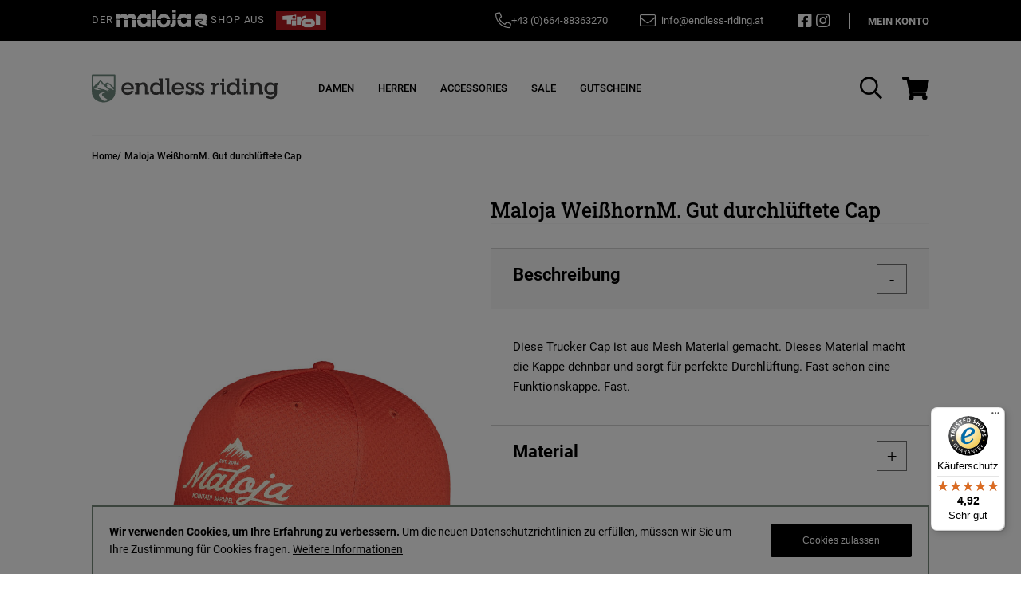

--- FILE ---
content_type: text/html; charset=UTF-8
request_url: https://www.endless-riding.at/maloja-weisshornm-gut-durchlueftete-cap-33609-1
body_size: 13405
content:
<!doctype html>
<html lang="de">
    <head prefix="og: http://ogp.me/ns# fb: http://ogp.me/ns/fb# product: http://ogp.me/ns/product#">
        <script>
    var BASE_URL = 'https\u003A\u002F\u002Fwww.endless\u002Driding.at\u002F';
    var require = {
        'baseUrl': 'https\u003A\u002F\u002Fwww.endless\u002Driding.at\u002Fstatic\u002Fversion1763382808\u002Ffrontend\u002FWebcrossing\u002Fendlessriding\u002Fde_DE'
    };</script>        <meta charset="utf-8"/>
<meta name="title" content="Maloja WeißhornM. Gut durchlüftete Cap"/>
<meta name="description" content="Diese Trucker Cap ist aus Mesh Material gemacht. Dieses Material macht die Kappe dehnbar und sorgt für perfekte Durchlüftung. Fast schon eine Funktionskappe. Fast."/>
<meta name="robots" content="INDEX,FOLLOW"/>
<meta name="viewport" content="width=device-width, initial-scale=1"/>
<meta name="format-detection" content="telephone=no"/>
<title>Maloja WeißhornM. Gut durchlüftete Cap | Endless Riding</title>
<link  rel="stylesheet" type="text/css"  media="all" href="https://www.endless-riding.at/static/version1763382808/frontend/Webcrossing/endlessriding/de_DE/mage/calendar.css" />
<link  rel="stylesheet" type="text/css"  media="all" href="https://www.endless-riding.at/static/version1763382808/frontend/Webcrossing/endlessriding/de_DE/Webcrossing_Menu/css/jquery.mmenu.all.css" />
<link  rel="stylesheet" type="text/css"  media="all" href="https://www.endless-riding.at/static/version1763382808/frontend/Webcrossing/endlessriding/de_DE/Webcrossing_Widget/css/splide.min.css" />
<link  rel="stylesheet" type="text/css"  media="all" href="https://www.endless-riding.at/static/version1763382808/frontend/Webcrossing/endlessriding/de_DE/build/components.css" />
<link  rel="stylesheet" type="text/css"  media="all" href="https://www.endless-riding.at/static/version1763382808/frontend/Webcrossing/endlessriding/de_DE/build/elements.css" />
<link  rel="stylesheet" type="text/css"  media="all" href="https://www.endless-riding.at/static/version1763382808/frontend/Webcrossing/endlessriding/de_DE/build/layout.css" />
<link  rel="stylesheet" type="text/css"  media="all" href="https://www.endless-riding.at/static/version1763382808/frontend/Webcrossing/endlessriding/de_DE/build/lib.css" />
<link  rel="stylesheet" type="text/css"  media="all" href="https://www.endless-riding.at/static/version1763382808/frontend/Webcrossing/endlessriding/de_DE/build/responsive.css" />
<link  rel="stylesheet" type="text/css"  media="all" href="https://www.endless-riding.at/static/version1763382808/frontend/Webcrossing/endlessriding/de_DE/mage/gallery/gallery.css" />
<link  rel="stylesheet" type="text/css"  media="all" href="https://www.endless-riding.at/static/version1763382808/frontend/Webcrossing/endlessriding/de_DE/Mollie_Payment/css/styles.css" />
<script  type="text/javascript"  src="https://www.endless-riding.at/static/version1763382808/frontend/Webcrossing/endlessriding/de_DE/requirejs/require.js"></script>
<script  type="text/javascript"  src="https://www.endless-riding.at/static/version1763382808/frontend/Webcrossing/endlessriding/de_DE/mage/requirejs/mixins.js"></script>
<script  type="text/javascript"  src="https://www.endless-riding.at/static/version1763382808/frontend/Webcrossing/endlessriding/de_DE/requirejs-config.js"></script>
<link  rel="canonical" href="https://www.endless-riding.at/maloja-weisshornm-gut-durchlueftete-cap-33609-1" />
<link  rel="icon" type="image/x-icon" href="https://www.endless-riding.at/media/favicon/websites/1/favicon-96x96.png" />
<link  rel="shortcut icon" type="image/x-icon" href="https://www.endless-riding.at/media/favicon/websites/1/favicon-96x96.png" />
<script>(function(w,d,s,l,i){w[l]=w[l]||[];w[l].push({'gtm.start':
new Date().getTime(),event:'gtm.js'});var f=d.getElementsByTagName(s)[0],
j=d.createElement(s),dl=l!='dataLayer'?'&l='+l:'';j.async=true;j.src=
'https://www.googletagmanager.com/gtm.js?id='+i+dl;f.parentNode.insertBefore(j,f);
})(window,document,'script','dataLayer','GTM-K9DXMWR');</script>

<meta name="google-site-verification" content="Y48ZwJZj83aZbAMGmGHnIlILpImdMtBgpSGdwvvuOMs" />            <script type="text/x-magento-init">
        {
            "*": {
                "Magento_PageCache/js/form-key-provider": {}
            }
        }
    </script>
<script type="text/javascript" src="https://chimpstatic.com/mcjs-connected/js/users/2c75bdf89301a6defad5b100d/cc62796b779d9602ca850d47f.js" defer></script>
<!-- added by Trusted Shops app: Start -->
<script src="https://integrations.etrusted.com/applications/widget.js/v2" async defer></script>
<!-- End -->

<meta property="og:type" content="product" />
<meta property="og:title"
      content="Maloja&#x20;Wei&#xDF;hornM.&#x20;Gut&#x20;durchl&#xFC;ftete&#x20;Cap" />
<meta property="og:image"
      content="https://www.endless-riding.at/media/catalog/product/cache/04e1e624a583c29acae80774d95d37ce/3/3/33609x1x8046xf_1.jpg" />
<meta property="og:description"
      content="" />
<meta property="og:url" content="https://www.endless-riding.at/maloja-weisshornm-gut-durchlueftete-cap-33609-1" />
    <meta property="product:price:amount" content="0"/>
    <meta property="product:price:currency"
      content="EUR"/>
    </head>
    <body data-container="body"
          data-mage-init='{"loaderAjax": {}, "loader": { "icon": "https://www.endless-riding.at/static/version1763382808/frontend/Webcrossing/endlessriding/de_DE/images/loader-2.gif"}}'
        id="html-body" itemtype="http://schema.org/Product" itemscope="itemscope" class="page-product-configurable catalog-product-view product-maloja-wei-hornm-gut-durchlueftete-cap-33609-1 page-layout-1column">
        

<div id="cookie-status">
    The store will not work correctly in the case when cookies are disabled.</div>
<script type="text&#x2F;javascript">document.querySelector("#cookie-status").style.display = "none";</script>
<script type="text/x-magento-init">
    {
        "*": {
            "cookieStatus": {}
        }
    }
</script>

<script type="text/x-magento-init">
    {
        "*": {
            "mage/cookies": {
                "expires": null,
                "path": "\u002F",
                "domain": ".www.endless\u002Driding.at",
                "secure": false,
                "lifetime": "10800"
            }
        }
    }
</script>
    <noscript>
        <div class="message global noscript">
            <div class="content">
                <p>
                    <strong>JavaScript scheint in Ihrem Browser deaktiviert zu sein.</strong>
                    <span>
                        Um unsere Website in bester Weise zu erfahren, aktivieren Sie Javascript in Ihrem Browser.                    </span>
                </p>
            </div>
        </div>
    </noscript>
    <div role="alertdialog"
         tabindex="-1"
         class="message global cookie"
         id="notice-cookie-block">
        <div role="document" class="content" tabindex="0">
            <p>
                <strong>Wir verwenden Cookies, um Ihre Erfahrung zu verbessern.</strong>
                <span>Um die neuen Datenschutzrichtlinien zu erfüllen, müssen wir Sie um Ihre Zustimmung für Cookies fragen.</span>
                <a href="/datenschutz">Weitere Informationen</a>            </p>
            <div class="actions">
                <button id="btn-cookie-allow" class="action allow primary">
                    <span>Cookies zulassen</span>
                </button>
            </div>
        </div>
    </div>
    <script type="text&#x2F;javascript">var elemgHnoIpGx = document.querySelector('div#notice-cookie-block');
if (elemgHnoIpGx) {
elemgHnoIpGx.style.display = 'none';
}</script>    <script type="text/x-magento-init">
        {
            "#notice-cookie-block": {
                "cookieNotices": {
                    "cookieAllowButtonSelector": "#btn-cookie-allow",
                    "cookieName": "user_allowed_save_cookie",
                    "cookieValue": {"1":1},
                    "cookieLifetime": 31536000,
                    "noCookiesUrl": "https\u003A\u002F\u002Fwww.endless\u002Driding.at\u002Fcookie\u002Findex\u002FnoCookies\u002F"
                }
            }
        }
    </script>

<script>
    window.cookiesConfig = window.cookiesConfig || {};
    window.cookiesConfig.secure = true;
</script><script>    require.config({
        map: {
            '*': {
                wysiwygAdapter: 'mage/adminhtml/wysiwyg/tiny_mce/tinymce4Adapter'
            }
        }
    });</script><div class="page-wrapper"><header class="page-header"><div class="header-content"><div class="header-top"><div class="header-top-container"><div class="inner-top-container left"><div class="section header-top-info"><p><span>Der <img class="maloja" src="https://www.endless-riding.at/media/logo/maloja.svg" alt=""></span> <span>Shop aus <img src="https://www.endless-riding.at/media/logo/tirol_logo.png" alt="Tirol"></span></p></div></div><div class="inner-top-container right"><div class="section header-top-contact"><ul>
<li><a href="tel:+436769408501" title=""><i class="fal fa-phone-alt"></i></a></li>
<li><a href="tel:+436769408501" title=""><span></span></a><a href="tel:+4366488363270" title="">+43 (0)664-88363270</a></li>
<li><a href="mailto:info@endless-riding.at" title=""><i class="fal fa-envelope"></i><span>info@endless-riding.at</span></a></li>
<li class="social"><a href="https://www.facebook.com/endlessriding" target="_blank" title="" rel="noopener"><i class="fab fa-facebook-square"></i></a></li>
<li class="social"><a href="https://www.instagram.com/endless_riding_malojashop/" target="_blank" title="" rel="noopener"><i class="fab fa-instagram"></i></a></li>
</ul></div><div class="section header-top-account"><a href="/customer/account" title="Mein Konto">Mein Konto</a></div><div class="section header-top-navigation mobile"><button class="action nav-toggle secondary" title="Open menu">
    <span></span>
</button>
</div></div></div></div><div class="header-main"><div class="header-main-container"><div class="inner-main-container left"><div class="section header-main-logo"><a
    class="logo"
    href="https://www.endless-riding.at/"
    title="Endless&#x20;Riding"
    aria-label="store logo">
    <img src="https://www.endless-riding.at/media/logo/websites/1/endlessriding.svg"
         title="Endless&#x20;Riding"
         alt="Endless&#x20;Riding"
            width="170"            height="44"    />
</a>
</div><div class="section header-main-navigation desktop"><nav class="navigation" data-action="navigation" data-mage-init='{"webcrossingMenu":{"triggerMenu":".nav-toggle"}}'>
    <ul>
        <li  class="level0 nav-1 category-item first level-top parent"><a href="https://www.endless-riding.at/damen"  class="level-top" ><span>Damen</span></a><div class="level0 container"><ul class="level0 submenu"><li  class="level1 nav-1-1 category-item first parent"><a href="https://www.endless-riding.at/damen/activewear" ><span>Activewear</span></a><div class="level1 container"><ul class="level1 submenu"><li  class="level2 nav-1-1-1 category-item first"><a href="https://www.endless-riding.at/damen/activewear/hardshell-softshell" ><span>Hardshell &amp; Softshell</span></a></li><li  class="level2 nav-1-1-2 category-item"><a href="https://www.endless-riding.at/damen/activewear/skijacken-primaloft-daune" ><span>Skijacken, Primaloft &amp; Daune</span></a></li><li  class="level2 nav-1-1-3 category-item"><a href="https://www.endless-riding.at/damen/activewear/skitour-langlauf" ><span>Skitouren</span></a></li><li  class="level2 nav-1-1-4 category-item"><a href="https://www.endless-riding.at/damen/activewear/langlaufen" ><span>Langlaufen</span></a></li><li  class="level2 nav-1-1-5 category-item"><a href="https://www.endless-riding.at/damen/activewear/klettern-wandern-outdoor" ><span>Wandern, Outdoor und Multisport</span></a></li><li  class="level2 nav-1-1-6 category-item"><a href="https://www.endless-riding.at/damen/activewear/running" ><span>Trailrunning</span></a></li><li  class="level2 nav-1-1-7 category-item"><a href="https://www.endless-riding.at/damen/activewear/yoga-beachwear" ><span>Yoga</span></a></li><li  class="level2 nav-1-1-8 category-item"><a href="https://www.endless-riding.at/damen/activewear/glide-ride" ><span>Glide &amp; Ride</span></a></li><li  class="level2 nav-1-1-9 category-item last"><a href="https://www.endless-riding.at/damen/activewear/commuting" ><span>Commuting &amp; Winter Biking</span></a></li></ul></div></li><li  class="level1 nav-1-2 category-item last parent"><a href="https://www.endless-riding.at/damen/fashion" ><span>Fashion</span></a><div class="level1 container"><ul class="level1 submenu"><li  class="level2 nav-1-2-1 category-item first"><a href="https://www.endless-riding.at/damen/fashion/tops-t-shirts" ><span>Tops &amp; T-Shirts</span></a></li><li  class="level2 nav-1-2-2 category-item"><a href="https://www.endless-riding.at/damen/fashion/langarm-shirts-blusen" ><span>Langarm Shirts &amp; Blusen</span></a></li><li  class="level2 nav-1-2-3 category-item"><a href="https://www.endless-riding.at/damen/fashion/pullover-kapuzensweater" ><span>Pullover &amp; Kapuzensweater</span></a></li><li  class="level2 nav-1-2-4 category-item"><a href="https://www.endless-riding.at/damen/fashion/shorts-hosen-jeans" ><span>Shorts, Hosen &amp; Jeans</span></a></li><li  class="level2 nav-1-2-5 category-item"><a href="https://www.endless-riding.at/damen/fashion/dirndl-strick-walk" ><span>Dirndl, Strick &amp; Walk</span></a></li><li  class="level2 nav-1-2-6 category-item last"><a href="https://www.endless-riding.at/damen/fashion/jacken-mantel" ><span>Jacken &amp; Mäntel</span></a></li></ul></div></li></ul></div></li><li  class="level0 nav-2 category-item level-top parent"><a href="https://www.endless-riding.at/herren"  class="level-top" ><span>Herren</span></a><div class="level0 container"><ul class="level0 submenu"><li  class="level1 nav-2-1 category-item first parent"><a href="https://www.endless-riding.at/herren/activewear" ><span>Activewear</span></a><div class="level1 container"><ul class="level1 submenu"><li  class="level2 nav-2-1-1 category-item first"><a href="https://www.endless-riding.at/herren/activewear/hardshell-softshell" ><span>Hardshell &amp; Windblock</span></a></li><li  class="level2 nav-2-1-2 category-item"><a href="https://www.endless-riding.at/herren/activewear/skijacken-primaloft-daune" ><span>Skijacken, Primaloft &amp; Daune</span></a></li><li  class="level2 nav-2-1-3 category-item"><a href="https://www.endless-riding.at/herren/activewear/skitour-langlauf" ><span>Skitouren</span></a></li><li  class="level2 nav-2-1-4 category-item"><a href="https://www.endless-riding.at/herren/activewear/langlaufen" ><span>Langlaufen</span></a></li><li  class="level2 nav-2-1-5 category-item"><a href="https://www.endless-riding.at/herren/activewear/klettern-wandern-outdoor" ><span>Wandern, Outdoor &amp; Multisport</span></a></li><li  class="level2 nav-2-1-6 category-item"><a href="https://www.endless-riding.at/herren/activewear/winter-bike" ><span>Trailrunning</span></a></li><li  class="level2 nav-2-1-7 category-item"><a href="https://www.endless-riding.at/herren/activewear/glide-ride" ><span>Glide &amp; Ride</span></a></li><li  class="level2 nav-2-1-8 category-item last"><a href="https://www.endless-riding.at/herren/activewear/commuting" ><span>Commuting &amp; Winter Bike</span></a></li></ul></div></li><li  class="level1 nav-2-2 category-item last parent"><a href="https://www.endless-riding.at/herren/fashion" ><span>Fashion</span></a><div class="level1 container"><ul class="level1 submenu"><li  class="level2 nav-2-2-1 category-item first"><a href="https://www.endless-riding.at/herren/fashion/t-shirts" ><span>T-Shirts</span></a></li><li  class="level2 nav-2-2-2 category-item"><a href="https://www.endless-riding.at/herren/fashion/longsleeves-hemden" ><span>Longsleeves &amp; Hemden</span></a></li><li  class="level2 nav-2-2-3 category-item"><a href="https://www.endless-riding.at/herren/fashion/pullover-kapuzensweater" ><span>Pullover &amp; Kapuzensweater</span></a></li><li  class="level2 nav-2-2-4 category-item"><a href="https://www.endless-riding.at/herren/fashion/shorts-hosen-jeans" ><span>Shorts, Hosen &amp; Jeans</span></a></li><li  class="level2 nav-2-2-5 category-item last"><a href="https://www.endless-riding.at/herren/fashion/jacken-janker-parkas" ><span>Westen &amp; Jacken</span></a></li></ul></div></li></ul></div></li><li  class="level0 nav-3 category-item level-top parent"><a href="https://www.endless-riding.at/accessories"  class="level-top" ><span>Accessories</span></a><div class="level0 container"><ul class="level0 submenu"><li  class="level1 nav-3-1 category-item first parent"><a href="https://www.endless-riding.at/accessories/fashion-accessories" ><span>Fashion Accessories</span></a><div class="level1 container"><ul class="level1 submenu"><li  class="level2 nav-3-1-1 category-item first"><a href="https://www.endless-riding.at/accessories/fashion-accessories/hauben-stirnbander-kappen" ><span>Hauben, Stirnbänder &amp; Kappen</span></a></li><li  class="level2 nav-3-1-2 category-item"><a href="https://www.endless-riding.at/accessories/fashion-accessories/socken-aus-baumwolle" ><span>Baumwoll Socken</span></a></li><li  class="level2 nav-3-1-3 category-item last"><a href="https://www.endless-riding.at/accessories/fashion-accessories/gurtel-geldtasche-co" ><span>Gürtel, Geldtasche &amp; Co.</span></a></li></ul></div></li><li  class="level1 nav-3-2 category-item parent"><a href="https://www.endless-riding.at/accessories/funktion-accessories" ><span>Funktion Accessories</span></a><div class="level1 container"><ul class="level1 submenu"><li  class="level2 nav-3-2-1 category-item first"><a href="https://www.endless-riding.at/accessories/funktion-accessories/bike-socken" ><span>Sport Socken</span></a></li><li  class="level2 nav-3-2-2 category-item"><a href="https://www.endless-riding.at/accessories/funktion-accessories/tech-stirnbander-hauben" ><span>Sport Hauben und Stirnbänder</span></a></li><li  class="level2 nav-3-2-3 category-item"><a href="https://www.endless-riding.at/accessories/funktion-accessories/funktionsunterwasche-damen" ><span>Funktionsunterwäsche Damen</span></a></li><li  class="level2 nav-3-2-4 category-item last"><a href="https://www.endless-riding.at/accessories/funktion-accessories/funktionsunterwasche-herren" ><span>Funktionsunterwäsche Herren</span></a></li></ul></div></li><li  class="level1 nav-3-3 category-item"><a href="https://www.endless-riding.at/accessories/polsterhosen-fur-drunter" ><span>Polsterhosen für Drunter</span></a></li><li  class="level1 nav-3-4 category-item"><a href="https://www.endless-riding.at/accessories/gepack-taschen" ><span>Gepäck und Taschen</span></a></li><li  class="level1 nav-3-5 category-item last"><a href="https://www.endless-riding.at/accessories/from-maloja-with-love" ><span>from Maloja with Love</span></a></li></ul></div></li><li  class="level0 nav-4 category-item level-top parent"><a href="https://www.endless-riding.at/sale"  class="level-top" ><span>Sale</span></a><div class="level0 container"><ul class="level0 submenu"><li  class="level1 nav-4-1 category-item first parent"><a href="https://www.endless-riding.at/sale/sommer-sale" ><span>Sommer Sale</span></a><div class="level1 container"><ul class="level1 submenu"><li  class="level2 nav-4-1-1 category-item first parent"><a href="https://www.endless-riding.at/sale/sommer-sale/damen-funktion" ><span>Damen Funktion</span></a><div class="level2 container"><ul class="level2 submenu"><li  class="level3 nav-4-1-1-1 category-item first"><a href="https://www.endless-riding.at/sale/sommer-sale/damen-funktion/regenjacken-shells" ><span>Hardshell &amp; Windblock</span></a></li><li  class="level3 nav-4-1-1-2 category-item"><a href="https://www.endless-riding.at/sale/sommer-sale/damen-funktion/jacken-westen" ><span>Jacken &amp; Westen</span></a></li><li  class="level3 nav-4-1-1-3 category-item"><a href="https://www.endless-riding.at/sale/sommer-sale/damen-funktion/radtrikots-tops" ><span>Radtrikots &amp; Tops</span></a></li><li  class="level3 nav-4-1-1-4 category-item"><a href="https://www.endless-riding.at/sale/sommer-sale/damen-funktion/mtb-shorts-radhosen" ><span>MTB Shorts &amp; Radhosen</span></a></li><li  class="level3 nav-4-1-1-5 category-item"><a href="https://www.endless-riding.at/sale/sommer-sale/damen-funktion/freeride-enduro" ><span>Freeride &amp; Enduro</span></a></li><li  class="level3 nav-4-1-1-6 category-item"><a href="https://www.endless-riding.at/sale/sommer-sale/damen-funktion/wandern-klettern-outdoor" ><span>Wandern, Klettern, Outdoor</span></a></li><li  class="level3 nav-4-1-1-7 category-item"><a href="https://www.endless-riding.at/sale/sommer-sale/damen-funktion/running" ><span>Running</span></a></li><li  class="level3 nav-4-1-1-8 category-item last"><a href="https://www.endless-riding.at/sale/sommer-sale/damen-funktion/yoga-beachwear" ><span>Yoga &amp; Beachwear</span></a></li></ul></div></li><li  class="level2 nav-4-1-2 category-item parent"><a href="https://www.endless-riding.at/sale/sommer-sale/herren-funktion" ><span>Herren Funktion</span></a><div class="level2 container"><ul class="level2 submenu"><li  class="level3 nav-4-1-2-1 category-item first"><a href="https://www.endless-riding.at/sale/sommer-sale/herren-funktion/regen-windshells" ><span>Regen &amp; Windshells</span></a></li><li  class="level3 nav-4-1-2-2 category-item"><a href="https://www.endless-riding.at/sale/sommer-sale/herren-funktion/jacken-westen" ><span>Jacken &amp; Westen</span></a></li><li  class="level3 nav-4-1-2-3 category-item"><a href="https://www.endless-riding.at/sale/sommer-sale/herren-funktion/radtrikots-tops" ><span>Radtrikots &amp; Tops</span></a></li><li  class="level3 nav-4-1-2-4 category-item"><a href="https://www.endless-riding.at/sale/sommer-sale/herren-funktion/mtb-shorts-radhosen" ><span>MTB Shorts &amp; Radhosen</span></a></li><li  class="level3 nav-4-1-2-5 category-item"><a href="https://www.endless-riding.at/sale/sommer-sale/herren-funktion/freeride-enduro" ><span>Freeride &amp; Enduro</span></a></li><li  class="level3 nav-4-1-2-6 category-item"><a href="https://www.endless-riding.at/sale/sommer-sale/herren-funktion/wandern-klettern-outdoor" ><span>Wandern, Klettern, Outdoor </span></a></li><li  class="level3 nav-4-1-2-7 category-item last"><a href="https://www.endless-riding.at/sale/sommer-sale/herren-funktion/running" ><span>Trailrunning</span></a></li></ul></div></li><li  class="level2 nav-4-1-3 category-item last parent"><a href="https://www.endless-riding.at/sale/sommer-sale/kinder-funktion" ><span>Kinder Funktion</span></a><div class="level2 container"><ul class="level2 submenu"><li  class="level3 nav-4-1-3-1 category-item first"><a href="https://www.endless-riding.at/sale/sommer-sale/kinder-funktion/madels-funktion" ><span>Mädels</span></a></li><li  class="level3 nav-4-1-3-2 category-item last"><a href="https://www.endless-riding.at/sale/sommer-sale/kinder-funktion/jungs-funktion" ><span>Jungs</span></a></li></ul></div></li></ul></div></li><li  class="level1 nav-4-2 category-item parent"><a href="https://www.endless-riding.at/sale/winter-sale" ><span>Winter Sale</span></a><div class="level1 container"><ul class="level1 submenu"><li  class="level2 nav-4-2-1 category-item first parent"><a href="https://www.endless-riding.at/sale/winter-sale/damen-funktion" ><span>Damen Funktion</span></a><div class="level2 container"><ul class="level2 submenu"><li  class="level3 nav-4-2-1-1 category-item first"><a href="https://www.endless-riding.at/sale/winter-sale/damen-funktion/hardshell-softshell" ><span>Hardshell &amp; Softshell</span></a></li><li  class="level3 nav-4-2-1-2 category-item"><a href="https://www.endless-riding.at/sale/winter-sale/damen-funktion/langlauf-skitour" ><span>Langlauf &amp; Skitour</span></a></li><li  class="level3 nav-4-2-1-3 category-item"><a href="https://www.endless-riding.at/sale/winter-sale/damen-funktion/skijacken-primaloft-daune" ><span>Skijacken, Primaloft &amp; Daune</span></a></li><li  class="level3 nav-4-2-1-4 category-item"><a href="https://www.endless-riding.at/sale/winter-sale/damen-funktion/rocke-shorts" ><span>Röcke &amp; Shorts</span></a></li><li  class="level3 nav-4-2-1-5 category-item last"><a href="https://www.endless-riding.at/sale/winter-sale/damen-funktion/wandern-outdoor-multisport" ><span>Wandern, Outdoor &amp; Multisport</span></a></li></ul></div></li><li  class="level2 nav-4-2-2 category-item parent"><a href="https://www.endless-riding.at/sale/winter-sale/herren-funktion" ><span>Herren Funktion</span></a><div class="level2 container"><ul class="level2 submenu"><li  class="level3 nav-4-2-2-1 category-item first"><a href="https://www.endless-riding.at/sale/winter-sale/herren-funktion/hardshell-softshell" ><span>Hardshell &amp; Softshell</span></a></li><li  class="level3 nav-4-2-2-2 category-item"><a href="https://www.endless-riding.at/sale/winter-sale/herren-funktion/langlauf-skitour" ><span>Langlauf &amp; Skitour</span></a></li><li  class="level3 nav-4-2-2-3 category-item"><a href="https://www.endless-riding.at/sale/winter-sale/herren-funktion/skijacken-primaloft-daune" ><span>Skijacken, Primaloft &amp; Daune</span></a></li><li  class="level3 nav-4-2-2-4 category-item last"><a href="https://www.endless-riding.at/sale/winter-sale/herren-funktion/wandern-outdoor-multisport" ><span>Wandern, Outdoor &amp; Multisport</span></a></li></ul></div></li><li  class="level2 nav-4-2-3 category-item last parent"><a href="https://www.endless-riding.at/sale/winter-sale/kinder-funktion" ><span>Kinder Funktion</span></a><div class="level2 container"><ul class="level2 submenu"><li  class="level3 nav-4-2-3-1 category-item first"><a href="https://www.endless-riding.at/sale/winter-sale/kinder-funktion/madels-funktion" ><span>Mädels Funktion</span></a></li><li  class="level3 nav-4-2-3-2 category-item last"><a href="https://www.endless-riding.at/sale/winter-sale/kinder-funktion/jungs-funktion" ><span>Jungs Funktion</span></a></li></ul></div></li></ul></div></li><li  class="level1 nav-4-3 category-item parent"><a href="https://www.endless-riding.at/sale/fashion-sale" ><span>Fashion Sale</span></a><div class="level1 container"><ul class="level1 submenu"><li  class="level2 nav-4-3-1 category-item first parent"><a href="https://www.endless-riding.at/sale/fashion-sale/damen-fashion" ><span>Damen Fashion</span></a><div class="level2 container"><ul class="level2 submenu"><li  class="level3 nav-4-3-1-1 category-item first"><a href="https://www.endless-riding.at/sale/fashion-sale/damen-fashion/tops-t-shirts" ><span>Tops &amp; T-Shirts</span></a></li><li  class="level3 nav-4-3-1-2 category-item"><a href="https://www.endless-riding.at/sale/fashion-sale/damen-fashion/langarm-shirts-blusen" ><span>Langarm Shirts &amp; Blusen</span></a></li><li  class="level3 nav-4-3-1-3 category-item"><a href="https://www.endless-riding.at/sale/fashion-sale/damen-fashion/pullover-kapuzensweater" ><span>Pullover &amp; Kapuzensweater</span></a></li><li  class="level3 nav-4-3-1-4 category-item"><a href="https://www.endless-riding.at/sale/fashion-sale/damen-fashion/jacken-mantel" ><span>Jacken &amp; Mäntel</span></a></li><li  class="level3 nav-4-3-1-5 category-item"><a href="https://www.endless-riding.at/sale/fashion-sale/damen-fashion/kleider-rocke" ><span>Kleider &amp; Röcke</span></a></li><li  class="level3 nav-4-3-1-6 category-item"><a href="https://www.endless-riding.at/sale/fashion-sale/damen-fashion/shorts-hosen-jeans" ><span>Shorts, Hosen &amp; Jeans </span></a></li><li  class="level3 nav-4-3-1-7 category-item"><a href="https://www.endless-riding.at/sale/fashion-sale/damen-fashion/beach-bikini" ><span>Yoga &amp; Beach</span></a></li><li  class="level3 nav-4-3-1-8 category-item last"><a href="https://www.endless-riding.at/sale/fashion-sale/damen-fashion/dirndl-strick-walk" ><span>Dirndl, Strick &amp; Walk</span></a></li></ul></div></li><li  class="level2 nav-4-3-2 category-item parent"><a href="https://www.endless-riding.at/sale/fashion-sale/herren-fashion" ><span>Herren Fashion</span></a><div class="level2 container"><ul class="level2 submenu"><li  class="level3 nav-4-3-2-1 category-item first"><a href="https://www.endless-riding.at/sale/fashion-sale/herren-fashion/t-shirts" ><span>T-Shirts</span></a></li><li  class="level3 nav-4-3-2-2 category-item"><a href="https://www.endless-riding.at/sale/fashion-sale/herren-fashion/longsleeves-hemden" ><span>Longsleeves &amp; Hemden</span></a></li><li  class="level3 nav-4-3-2-3 category-item"><a href="https://www.endless-riding.at/sale/fashion-sale/herren-fashion/pullover-kapuzensweater" ><span>Pullover &amp; Kapuzensweater</span></a></li><li  class="level3 nav-4-3-2-4 category-item"><a href="https://www.endless-riding.at/sale/fashion-sale/herren-fashion/jacken-parkas" ><span>Jacken &amp; Parkas</span></a></li><li  class="level3 nav-4-3-2-5 category-item"><a href="https://www.endless-riding.at/sale/fashion-sale/herren-fashion/shorts-hosen-jeans" ><span>Shorts, Hosen &amp; Jeans </span></a></li><li  class="level3 nav-4-3-2-6 category-item last"><a href="https://www.endless-riding.at/sale/fashion-sale/herren-fashion/walk-strick-co" ><span>Walk, Strick &amp; Co</span></a></li></ul></div></li><li  class="level2 nav-4-3-3 category-item parent"><a href="https://www.endless-riding.at/sale/fashion-sale/freizeit-accessories" ><span>Fashion Accessories</span></a><div class="level2 container"><ul class="level2 submenu"><li  class="level3 nav-4-3-3-1 category-item first"><a href="https://www.endless-riding.at/sale/fashion-sale/freizeit-accessories/hauben-stirnbander-caps" ><span>Hauben, Stirnbänder &amp; Caps</span></a></li><li  class="level3 nav-4-3-3-2 category-item"><a href="https://www.endless-riding.at/sale/fashion-sale/freizeit-accessories/gurtel" ><span>Gürtel</span></a></li><li  class="level3 nav-4-3-3-3 category-item last"><a href="https://www.endless-riding.at/sale/fashion-sale/freizeit-accessories/socken-specials" ><span>Socken &amp; Specials</span></a></li></ul></div></li><li  class="level2 nav-4-3-4 category-item last parent"><a href="https://www.endless-riding.at/sale/fashion-sale/kinder-fashion" ><span>Kinder Fashion</span></a><div class="level2 container"><ul class="level2 submenu"><li  class="level3 nav-4-3-4-1 category-item first"><a href="https://www.endless-riding.at/sale/fashion-sale/kinder-fashion/madels-fashion" ><span>Mädels Fashion</span></a></li><li  class="level3 nav-4-3-4-2 category-item last"><a href="https://www.endless-riding.at/sale/fashion-sale/kinder-fashion/jungs-fashion" ><span>Jungs Fashion</span></a></li></ul></div></li></ul></div></li><li  class="level1 nav-4-4 category-item last parent"><a href="https://www.endless-riding.at/sale/sale-accessories" ><span>Sale Funktions Accessories</span></a><div class="level1 container"><ul class="level1 submenu"><li  class="level2 nav-4-4-1 category-item first"><a href="https://www.endless-riding.at/sale/sale-accessories/funktionssocken" ><span>Funktionssocken</span></a></li><li  class="level2 nav-4-4-2 category-item"><a href="https://www.endless-riding.at/sale/sale-accessories/funktionshauben-stirnbander" ><span>Funktionshauben &amp; Stirnbänder</span></a></li><li  class="level2 nav-4-4-3 category-item"><a href="https://www.endless-riding.at/sale/sale-accessories/bike-handschuhe" ><span>Handschuhe</span></a></li><li  class="level2 nav-4-4-4 category-item last"><a href="https://www.endless-riding.at/sale/sale-accessories/herren-funktionsunterwasche" ><span>Funktionsunterwäsche</span></a></li></ul></div></li></ul></div></li><li  class="level0 nav-5 category-item last level-top"><a href="https://www.endless-riding.at/gutscheine"  class="level-top" ><span>Gutscheine</span></a></li>            </ul>
</nav>

</div></div><div class="inner-main-container right"><div class="section header-main-search"><div class="block block-search">
    <div class="block block-title"><strong>Suche</strong></div>
    <div class="block block-content">
        <form class="form minisearch" id="search_mini_form"
              action="https://www.endless-riding.at/catalogsearch/result/" method="get">
            <div class="field search">
                <label class="label" for="search" data-role="minisearch-label">
                    <span>Suche</span>
                </label>
                <div class="control">
                    <input id="search"
                                                           data-mage-init='{"quickSearch":{
                                    "formSelector":"#search_mini_form",
                                    "url":"https://www.endless-riding.at/search/ajax/suggest/",
                                    "destinationSelector":"#search_autocomplete",
                                    "minSearchLength":"3"}
                               }'
                                                       type="text"
                           name="q"
                           value=""
                           placeholder="Hier&#x20;den&#x20;ganzen&#x20;Shop&#x20;durchsuchen..."
                           class="input-text"
                           maxlength="128"
                           role="combobox"
                           aria-haspopup="false"
                           aria-autocomplete="both"
                           autocomplete="off"
                           aria-expanded="false"/>
                    <div id="search_autocomplete" class="search-autocomplete"></div>
                                    </div>
            </div>
            <div class="actions">
                <button type="submit"
                    title="Suche"
                    class="action search"
                    aria-label="Search"
                >
                    <span>Suche</span>
                </button>
            </div>
        </form>
    </div>
</div>
</div><div class="section header-main-cart">
<div data-block="minicart" class="minicart-wrapper">
    <a class="action showcart" href="https://www.endless-riding.at/checkout/cart/"
       data-bind="scope: 'minicart_content'">
        <span class="text">Mein Warenkorb</span>
        <span class="counter qty empty"
              data-bind="css: { empty: !!getCartParam('summary_count') == false && !isLoading() },
               blockLoader: isLoading">
            <span class="counter-number"><!-- ko text: getCartParam('summary_count') --><!-- /ko --></span>
            <span class="counter-label">
            <!-- ko if: getCartParam('summary_count') -->
                <!-- ko text: getCartParam('summary_count') --><!-- /ko -->
                <!-- ko i18n: 'items' --><!-- /ko -->
            <!-- /ko -->
            </span>
        </span>
    </a>
                    <script>            require(['jquery'], function ($) {
                $('a.action.showcart').click(function() {
                    $(document.body).trigger('processStart');
                });
            });</script>        <script>window.checkout = {"shoppingCartUrl":"https:\/\/www.endless-riding.at\/checkout\/cart\/","checkoutUrl":"https:\/\/www.endless-riding.at\/checkout\/","updateItemQtyUrl":"https:\/\/www.endless-riding.at\/checkout\/sidebar\/updateItemQty\/","removeItemUrl":"https:\/\/www.endless-riding.at\/checkout\/sidebar\/removeItem\/","imageTemplate":"Magento_Catalog\/product\/image_with_borders","baseUrl":"https:\/\/www.endless-riding.at\/","minicartMaxItemsVisible":5,"websiteId":"1","maxItemsToDisplay":10,"storeId":"1","storeGroupId":"1","customerLoginUrl":"https:\/\/www.endless-riding.at\/customer\/account\/login\/referer\/aHR0cHM6Ly93d3cuZW5kbGVzcy1yaWRpbmcuYXQvbWFsb2phLXdlaXNzaG9ybm0tZ3V0LWR1cmNobHVlZnRldGUtY2FwLTMzNjA5LTE%2C\/","isRedirectRequired":false,"autocomplete":"off","captcha":{"user_login":{"isCaseSensitive":false,"imageHeight":50,"imageSrc":"https:\/\/www.endless-riding.at\/media\/captcha\/er_we\/63273797d8e7c53e07cf7eec8b3d0bc8.png","refreshUrl":"https:\/\/www.endless-riding.at\/captcha\/refresh\/","isRequired":true,"timestamp":1769236048}}}</script>    <script type="text/x-magento-init">
    {
        "[data-block='minicart']": {
            "Magento_Ui/js/core/app": {"components":{"minicart_content":{"children":{"subtotal.container":{"children":{"subtotal":{"children":{"subtotal.totals":{"config":{"display_cart_subtotal_incl_tax":1,"display_cart_subtotal_excl_tax":0,"template":"Magento_Tax\/checkout\/minicart\/subtotal\/totals"},"children":{"subtotal.totals.msrp":{"component":"Magento_Msrp\/js\/view\/checkout\/minicart\/subtotal\/totals","config":{"displayArea":"minicart-subtotal-hidden","template":"Magento_Msrp\/checkout\/minicart\/subtotal\/totals"}}},"component":"Magento_Tax\/js\/view\/checkout\/minicart\/subtotal\/totals"}},"component":"uiComponent","config":{"template":"Webcrossing_Checkout\/minicart\/subtotal"}}},"component":"uiComponent","config":{"displayArea":"subtotalContainer"}},"item.renderer":{"component":"Magento_Checkout\/js\/view\/cart-item-renderer","config":{"displayArea":"defaultRenderer","template":"Webcrossing_Checkout\/minicart\/item\/default"},"children":{"item.image":{"component":"Magento_Catalog\/js\/view\/image","config":{"template":"Magento_Catalog\/product\/image","displayArea":"itemImage"}},"checkout.cart.item.price.sidebar":{"component":"uiComponent","config":{"template":"Magento_Checkout\/minicart\/item\/price","displayArea":"priceSidebar"}}}},"extra_info":{"component":"uiComponent","config":{"displayArea":"extraInfo"}},"promotion":{"component":"uiComponent","config":{"displayArea":"promotion"}}},"config":{"itemRenderer":{"default":"defaultRenderer","simple":"defaultRenderer","virtual":"defaultRenderer"},"template":"Webcrossing_Checkout\/minicart\/content"},"component":"Magento_Checkout\/js\/view\/minicart"}},"types":[]}        },
        "*": {
            "Magento_Ui/js/block-loader": "https\u003A\u002F\u002Fwww.endless\u002Driding.at\u002Fstatic\u002Fversion1763382808\u002Ffrontend\u002FWebcrossing\u002Fendlessriding\u002Fde_DE\u002Fimages\u002Floader\u002D1.gif"
        }
    }
    </script>
</div>
</div></div></div></div></div></header><main id="maincontent" class="page-main"><a id="contentarea" tabindex="-1"></a>
<div class="page messages"><div data-placeholder="messages"></div>
<div data-bind="scope: 'messages'">
    <!-- ko if: cookieMessages && cookieMessages.length > 0 -->
    <div aria-atomic="true" role="alert" data-bind="foreach: { data: cookieMessages, as: 'message' }" class="messages">
        <div data-bind="attr: {
            class: 'message-' + message.type + ' ' + message.type + ' message',
            'data-ui-id': 'message-' + message.type
        }">
            <div data-bind="html: $parent.prepareMessageForHtml(message.text)"></div>
        </div>
    </div>
    <!-- /ko -->

    <!-- ko if: messages().messages && messages().messages.length > 0 -->
    <div aria-atomic="true" role="alert" class="messages" data-bind="foreach: {
        data: messages().messages, as: 'message'
    }">
        <div data-bind="attr: {
            class: 'message-' + message.type + ' ' + message.type + ' message',
            'data-ui-id': 'message-' + message.type
        }">
            <div data-bind="html: $parent.prepareMessageForHtml(message.text)"></div>
        </div>
    </div>
    <!-- /ko -->
</div>
<script type="text/x-magento-init">
    {
        "*": {
            "Magento_Ui/js/core/app": {
                "components": {
                        "messages": {
                            "component": "Magento_Theme/js/view/messages"
                        }
                    }
                }
            }
    }
</script>
</div><div class="columns"><div class="column main"><div class="breadcrumbs"></div>
<script type="text/x-magento-init">
    {
        ".breadcrumbs": {
            "breadcrumbs": {"categoryUrlSuffix":"","useCategoryPathInUrl":1,"product":"Maloja Wei\u00dfhornM. Gut durchl\u00fcftete Cap"}        }
    }
</script>
<div class="product-info-media"><a id="gallery-prev-area" tabindex="-1"></a>
<div class="action-skip-wrapper"><a class="action skip gallery-next-area"
   href="#gallery-next-area">
    <span>
        Zum Ende der Bildergalerie springen    </span>
</a>
</div>

<div class="gallery-placeholder _block-content-loading" data-gallery-role="gallery-placeholder">
    <img
        alt="main product photo"
        class="gallery-placeholder__image"
        src="https://www.endless-riding.at/media/catalog/product/cache/9f46a9ac41ca97cac8f3d8d32271ebeb/3/3/33609x1x8046xf_1.jpg"
    />
</div>

<script type="text/x-magento-init">
    {
        "[data-gallery-role=gallery-placeholder]": {
            "mage/gallery/gallery": {
                "mixins":["magnifier/magnify"],
                "magnifierOpts": {"fullscreenzoom":"20","top":"","left":"","width":"","height":"","eventType":"hover","enabled":false},
                "data": [{"thumb":"https:\/\/www.endless-riding.at\/media\/catalog\/product\/cache\/d9bddeda4aa41e6935dc5d4e7cb452ee\/3\/3\/33609x1x8046xf.jpg","img":"https:\/\/www.endless-riding.at\/media\/catalog\/product\/cache\/9f46a9ac41ca97cac8f3d8d32271ebeb\/3\/3\/33609x1x8046xf.jpg","full":"https:\/\/www.endless-riding.at\/media\/catalog\/product\/cache\/9f46a9ac41ca97cac8f3d8d32271ebeb\/3\/3\/33609x1x8046xf.jpg","caption":"Maloja Wei\u00dfhornM. Gut durchl\u00fcftete Cap","position":"1","isMain":false,"type":"image","videoUrl":null},{"thumb":"https:\/\/www.endless-riding.at\/media\/catalog\/product\/cache\/d9bddeda4aa41e6935dc5d4e7cb452ee\/3\/3\/33609x1x8046xf_1.jpg","img":"https:\/\/www.endless-riding.at\/media\/catalog\/product\/cache\/9f46a9ac41ca97cac8f3d8d32271ebeb\/3\/3\/33609x1x8046xf_1.jpg","full":"https:\/\/www.endless-riding.at\/media\/catalog\/product\/cache\/9f46a9ac41ca97cac8f3d8d32271ebeb\/3\/3\/33609x1x8046xf_1.jpg","caption":"Maloja Wei\u00dfhornM. Gut durchl\u00fcftete Cap","position":"2","isMain":true,"type":"image","videoUrl":null}],
                "options": {"nav":"dots","loop":true,"keyboard":true,"arrows":true,"allowfullscreen":false,"showCaption":false,"width":764,"thumbwidth":114,"thumbheight":171,"height":1146,"transitionduration":500,"transition":"slide","navarrows":true,"navtype":"slides","navdir":"horizontal"},
                "fullscreen": {"nav":"thumbs","loop":true,"navdir":"horizontal","navarrows":false,"navtype":"slides","arrows":false,"showCaption":false,"transitionduration":500,"transition":"dissolve"},
                 "breakpoints": {"mobile":{"conditions":{"max-width":"767px"},"options":{"options":{"nav":"dots"}}}}            }
        }
    }
</script>
<script type="text/x-magento-init">
    {
        "[data-gallery-role=gallery-placeholder]": {
            "Magento_ProductVideo/js/fotorama-add-video-events": {
                "videoData": [{"mediaType":"image","videoUrl":null,"isBase":false},{"mediaType":"image","videoUrl":null,"isBase":true}],
                "videoSettings": [{"playIfBase":"0","showRelated":"0","videoAutoRestart":"0"}],
                "optionsVideoData": []            }
        }
    }
</script>
<div class="action-skip-wrapper"><a class="action skip gallery-prev-area"
   href="#gallery-prev-area">
    <span>
        Zum Anfang der Bildergalerie springen    </span>
</a>
</div><a id="gallery-next-area" tabindex="-1"></a>
</div><div class="product-info-main"><div class="page-title-wrapper&#x20;product">
    <h1 class="page-title"
                >
        <span class="base" data-ui-id="page-title-wrapper" itemprop="name">Maloja WeißhornM. Gut durchlüftete Cap</span>    </h1>
    </div>


<div class="product-add-form">
    <form data-product-sku="33609-1"
          action="https://www.endless-riding.at/checkout/cart/add/uenc/aHR0cHM6Ly93d3cuZW5kbGVzcy1yaWRpbmcuYXQvbWFsb2phLXdlaXNzaG9ybm0tZ3V0LWR1cmNobHVlZnRldGUtY2FwLTMzNjA5LTE%2C/product/28257/" method="post"
          id="product_addtocart_form">
        <input type="hidden" name="product" value="28257" />
        <input type="hidden" name="selected_configurable_option" value="" />
        <input type="hidden" name="related_product" id="related-products-field" value="" />
        <input type="hidden" name="item"  value="28257" />
        <input name="form_key" type="hidden" value="oe56zfh9ZCdxboQz" />                                    
                    </form>
</div>

<script type="text/x-magento-init">
    {
        "[data-role=priceBox][data-price-box=product-id-28257]": {
            "priceBox": {
                "priceConfig":  {"productId":28257,"priceFormat":{"pattern":"\u20ac\u00a0%s","precision":2,"requiredPrecision":2,"decimalSymbol":",","groupSymbol":".","groupLength":3,"integerRequired":false},"prices":{"baseOldPrice":{"amount":0,"adjustments":[]},"oldPrice":{"amount":0,"adjustments":[]},"basePrice":{"amount":0,"adjustments":[]},"finalPrice":{"amount":0,"adjustments":[]}},"idSuffix":"_clone","tierPrices":[],"calculationAlgorithm":"TOTAL_BASE_CALCULATION"}            }
        }
    }
</script>
    	    <div class="product-info-detailed">
                <div class="product data items" data-mage-init='{"tabs":{"openedState":"active"}}'>
                                            <div class="data item title"
                     data-role="collapsible" id="tab-label-product.info.details.description">
                    <a class="data switch"
                       tabindex="-1"
                       data-toggle="trigger"
                       href="#product.info.details.description"
                       id="tab-label-product.info.details.description-title">
                        Beschreibung                    </a>
                </div>
                <div class="data item content"
                     aria-labelledby="tab-label-product.info.details.description-title" id="product.info.details.description" data-role="content">
                        <div class="inner-content description">
        <div class="inner">
            <p>Diese Trucker Cap ist aus Mesh Material gemacht. Dieses Material macht die Kappe dehnbar und sorgt für perfekte Durchlüftung. Fast schon eine Funktionskappe. Fast.</p>
        </div>
    </div>
                </div>
                                                                                            <div class="data item title"
                     data-role="collapsible" id="tab-label-product.info.details.material">
                    <a class="data switch"
                       tabindex="-1"
                       data-toggle="trigger"
                       href="#product.info.details.material"
                       id="tab-label-product.info.details.material-title">
                        Material                    </a>
                </div>
                <div class="data item content"
                     aria-labelledby="tab-label-product.info.details.material-title" id="product.info.details.material" data-role="content">
                        <div class="inner-content material">
        <div class="inner">
            <ul>
				                                        <li>
                        <span class="image">
                            <img
                                src="https://www.endless-riding.at/pub/media/import/endless_riding/images/fabrics/nopic.png"
                                alt=""
                            />
                        </span>
                        <span class="text">
                            <p>Ripstop Cap</p>
                        </span>
                    </li>
				            </ul>
        </div>
    </div>
                </div>
                                                                    </div>
    </div>
</div><input name="form_key" type="hidden" value="oe56zfh9ZCdxboQz" /><script type="text/x-magento-init">
    {
        "*": {
            "Magento_Customer/js/section-config": {
                "sections": {"stores\/store\/switch":["*"],"stores\/store\/switchrequest":["*"],"directory\/currency\/switch":["*"],"*":["messages"],"customer\/account\/logout":["*","recently_viewed_product","recently_compared_product","persistent"],"customer\/account\/loginpost":["*"],"customer\/account\/createpost":["*"],"customer\/account\/editpost":["*"],"customer\/ajax\/login":["checkout-data","cart","captcha"],"catalog\/product_compare\/add":["compare-products"],"catalog\/product_compare\/remove":["compare-products"],"catalog\/product_compare\/clear":["compare-products"],"sales\/guest\/reorder":["cart"],"sales\/order\/reorder":["cart"],"checkout\/cart\/add":["cart","directory-data"],"checkout\/cart\/delete":["cart"],"checkout\/cart\/updatepost":["cart"],"checkout\/cart\/updateitemoptions":["cart"],"checkout\/cart\/couponpost":["cart"],"checkout\/cart\/estimatepost":["cart"],"checkout\/cart\/estimateupdatepost":["cart"],"checkout\/onepage\/saveorder":["cart","checkout-data","last-ordered-items"],"checkout\/sidebar\/removeitem":["cart"],"checkout\/sidebar\/updateitemqty":["cart"],"rest\/*\/v1\/carts\/*\/payment-information":["cart","last-ordered-items","instant-purchase"],"rest\/*\/v1\/guest-carts\/*\/payment-information":["cart"],"rest\/*\/v1\/guest-carts\/*\/selected-payment-method":["cart","checkout-data"],"rest\/*\/v1\/carts\/*\/selected-payment-method":["cart","checkout-data","instant-purchase"],"customer\/address\/*":["instant-purchase"],"customer\/account\/*":["instant-purchase"],"vault\/cards\/deleteaction":["instant-purchase"],"paypal\/express\/placeorder":["cart","checkout-data"],"paypal\/payflowexpress\/placeorder":["cart","checkout-data"],"paypal\/express\/onauthorization":["cart","checkout-data"],"persistent\/index\/unsetcookie":["persistent"],"review\/product\/post":["review"],"wishlist\/index\/add":["wishlist"],"wishlist\/index\/remove":["wishlist"],"wishlist\/index\/updateitemoptions":["wishlist"],"wishlist\/index\/update":["wishlist"],"wishlist\/index\/cart":["wishlist","cart"],"wishlist\/index\/fromcart":["wishlist","cart"],"wishlist\/index\/allcart":["wishlist","cart"],"wishlist\/shared\/allcart":["wishlist","cart"],"wishlist\/shared\/cart":["cart"],"braintree\/paypal\/placeorder":["cart","checkout-data"],"braintree\/googlepay\/placeorder":["cart","checkout-data"]},
                "clientSideSections": ["checkout-data","cart-data"],
                "baseUrls": ["https:\/\/www.endless-riding.at\/"],
                "sectionNames": ["messages","customer","compare-products","last-ordered-items","cart","directory-data","captcha","instant-purchase","persistent","review","wishlist","recently_viewed_product","recently_compared_product","product_data_storage","paypal-billing-agreement"]            }
        }
    }
</script>
<script type="text/x-magento-init">
    {
        "*": {
            "Magento_Customer/js/customer-data": {
                "sectionLoadUrl": "https\u003A\u002F\u002Fwww.endless\u002Driding.at\u002Fcustomer\u002Fsection\u002Fload\u002F",
                "expirableSectionLifetime": 60,
                "expirableSectionNames": ["cart","persistent"],
                "cookieLifeTime": "10800",
                "updateSessionUrl": "https\u003A\u002F\u002Fwww.endless\u002Driding.at\u002Fcustomer\u002Faccount\u002FupdateSession\u002F"
            }
        }
    }
</script>
<script type="text/x-magento-init">
    {
        "*": {
            "Magento_Customer/js/invalidation-processor": {
                "invalidationRules": {
                    "website-rule": {
                        "Magento_Customer/js/invalidation-rules/website-rule": {
                            "scopeConfig": {
                                "websiteId": "1"
                            }
                        }
                    }
                }
            }
        }
    }
</script>
<script type="text/x-magento-init">
    {
        "body": {
            "pageCache": {"url":"https:\/\/www.endless-riding.at\/page_cache\/block\/render\/id\/28257\/","handles":["default","catalog_product_view","catalog_product_view_type_configurable","catalog_product_view_id_28257","catalog_product_view_sku_33609-1"],"originalRequest":{"route":"catalog","controller":"product","action":"view","uri":"\/maloja-weisshornm-gut-durchlueftete-cap-33609-1"},"versionCookieName":"private_content_version"}        }
    }
</script>

<div id="monkey_campaign" style="display:none;"
     data-mage-init='{"campaigncatcher":{"checkCampaignUrl": "https://www.endless-riding.at/mailchimp/campaign/check/"}}'>
</div><script type="text/x-magento-init">
    {
        "body": {
            "requireCookie": {"noCookieUrl":"https:\/\/www.endless-riding.at\/cookie\/index\/noCookies\/","triggers":[".action.towishlist"],"isRedirectCmsPage":true}        }
    }
</script>
<script type="text/x-magento-init">
    {
        "*": {
                "Magento_Catalog/js/product/view/provider": {
                    "data": {"items":{"28257":{"add_to_cart_button":{"post_data":"{\"action\":\"https:\\\/\\\/www.endless-riding.at\\\/checkout\\\/cart\\\/add\\\/uenc\\\/%25uenc%25\\\/product\\\/28257\\\/\",\"data\":{\"product\":\"28257\",\"uenc\":\"%uenc%\"}}","url":"https:\/\/www.endless-riding.at\/checkout\/cart\/add\/uenc\/%25uenc%25\/product\/28257\/","required_options":false},"add_to_compare_button":{"post_data":null,"url":"{\"action\":\"https:\\\/\\\/www.endless-riding.at\\\/catalog\\\/product_compare\\\/add\\\/\",\"data\":{\"product\":\"28257\",\"uenc\":\"aHR0cHM6Ly93d3cuZW5kbGVzcy1yaWRpbmcuYXQvbWFsb2phLXdlaXNzaG9ybm0tZ3V0LWR1cmNobHVlZnRldGUtY2FwLTMzNjA5LTE,\"}}","required_options":null},"price_info":{"final_price":0,"max_price":0,"max_regular_price":0,"minimal_regular_price":0,"special_price":null,"minimal_price":0,"regular_price":0,"formatted_prices":{"final_price":"<span class=\"price\">\u20ac\u00a00,00<\/span>","max_price":"<span class=\"price\">\u20ac\u00a00,00<\/span>","minimal_price":"<span class=\"price\">\u20ac\u00a00,00<\/span>","max_regular_price":"<span class=\"price\">\u20ac\u00a00,00<\/span>","minimal_regular_price":null,"special_price":null,"regular_price":"<span class=\"price\">\u20ac\u00a00,00<\/span>"},"extension_attributes":{"msrp":{"msrp_price":"<span class=\"price\">\u20ac\u00a00,00<\/span>","is_applicable":"","is_shown_price_on_gesture":"","msrp_message":"","explanation_message":"Our price is lower than the manufacturer&#039;s &quot;minimum advertised price.&quot; As a result, we cannot show you the price in catalog or the product page. <br><br> You have no obligation to purchase the product once you know the price. You can simply remove the item from your cart."},"tax_adjustments":{"final_price":0,"max_price":0,"max_regular_price":0,"minimal_regular_price":0,"special_price":0,"minimal_price":0,"regular_price":0,"formatted_prices":{"final_price":"<span class=\"price\">\u20ac\u00a00,00<\/span>","max_price":"<span class=\"price\">\u20ac\u00a00,00<\/span>","minimal_price":"<span class=\"price\">\u20ac\u00a00,00<\/span>","max_regular_price":"<span class=\"price\">\u20ac\u00a00,00<\/span>","minimal_regular_price":null,"special_price":"<span class=\"price\">\u20ac\u00a00,00<\/span>","regular_price":"<span class=\"price\">\u20ac\u00a00,00<\/span>"}},"weee_attributes":[],"weee_adjustment":"<span class=\"price\">\u20ac\u00a00,00<\/span>"}},"images":[{"url":"https:\/\/www.endless-riding.at\/media\/catalog\/product\/cache\/1998a497bff0a2fa2b917a244b120ce7\/3\/3\/33609x1x8046xf_1.jpg","code":"recently_viewed_products_grid_content_widget","height":300,"width":240,"label":"Maloja Wei\u00dfhornM. Gut durchl\u00fcftete Cap","resized_width":240,"resized_height":300},{"url":"https:\/\/www.endless-riding.at\/media\/catalog\/product\/cache\/e4fb6289c357c182011da87abd93bc22\/3\/3\/33609x1x8046xf_1.jpg","code":"recently_viewed_products_list_content_widget","height":270,"width":270,"label":"Maloja Wei\u00dfhornM. Gut durchl\u00fcftete Cap","resized_width":270,"resized_height":270},{"url":"https:\/\/www.endless-riding.at\/media\/catalog\/product\/cache\/f0c8e779992359f956762527d2f7c58a\/3\/3\/33609x1x8046xf_1.jpg","code":"recently_viewed_products_images_names_widget","height":90,"width":75,"label":"Maloja Wei\u00dfhornM. Gut durchl\u00fcftete Cap","resized_width":75,"resized_height":90},{"url":"https:\/\/www.endless-riding.at\/media\/catalog\/product\/cache\/1998a497bff0a2fa2b917a244b120ce7\/3\/3\/33609x1x8046xf_1.jpg","code":"recently_compared_products_grid_content_widget","height":300,"width":240,"label":"Maloja Wei\u00dfhornM. Gut durchl\u00fcftete Cap","resized_width":240,"resized_height":300},{"url":"https:\/\/www.endless-riding.at\/media\/catalog\/product\/cache\/a9da9a385eacc1ebefad499f4e0a481c\/3\/3\/33609x1x8046xf_1.jpg","code":"recently_compared_products_list_content_widget","height":207,"width":270,"label":"Maloja Wei\u00dfhornM. Gut durchl\u00fcftete Cap","resized_width":270,"resized_height":207},{"url":"https:\/\/www.endless-riding.at\/media\/catalog\/product\/cache\/f0c8e779992359f956762527d2f7c58a\/3\/3\/33609x1x8046xf_1.jpg","code":"recently_compared_products_images_names_widget","height":90,"width":75,"label":"Maloja Wei\u00dfhornM. Gut durchl\u00fcftete Cap","resized_width":75,"resized_height":90}],"url":"https:\/\/www.endless-riding.at\/maloja-weisshornm-gut-durchlueftete-cap-33609-1","id":28257,"name":"Maloja Wei\u00dfhornM. Gut durchl\u00fcftete Cap","type":"configurable","is_salable":"","store_id":1,"currency_code":"EUR","extension_attributes":{"review_html":"","wishlist_button":{"post_data":null,"url":"{\"action\":\"https:\\\/\\\/www.endless-riding.at\\\/wishlist\\\/index\\\/add\\\/\",\"data\":{\"product\":28257,\"uenc\":\"aHR0cHM6Ly93d3cuZW5kbGVzcy1yaWRpbmcuYXQvbWFsb2phLXdlaXNzaG9ybm0tZ3V0LWR1cmNobHVlZnRldGUtY2FwLTMzNjA5LTE,\"}}","required_options":null}}}},"store":"1","currency":"EUR","productCurrentScope":"website"}            }
        }
    }
</script>
	<div class="block widget webcrossing-widget-product-slider white" id="webcrossing-widget-product-slider-oxuepo1ngp1elro2kvzshuhjd8qf0knk">
        <div class="block-title">
			                <h2>Passend zu diesem Artikel</h2>
												        </div>
        <div class="block-content">
                                                                            <div class="splide">
                        <div class="products wrapper grid products-grid splide__track">
                            <ol class="products list items product-items splide__list">
                                                                    <li class="item product product-item splide__slide">
                                        <div class="product-item-info" id="product-item-info_10799" data-container="product-grid">
                                                                                        <div class="product image product-item-image">
                                                <div class="product photo product-item-photo">
                                                    <a href="https://www.endless-riding.at/maloja-blutwurzm-nos-commuter-denim-pants-10028-1" class="product photo product-item-photo" tabindex="-1">
                                                        <span class="product-image-container product-image-container-10799">
    <span class="product-image-wrapper">
        <img class="product-image-photo"
                        src="https://www.endless-riding.at/media/catalog/product/cache/0c6329a6c973b542114782fdfcc38f5d/1/0/10028_7.jpg"
            loading="lazy"
            width="400"
            height="600"
            alt="Maloja&#x20;BlutwurzM.&#x20;NOS&#x20;Commuter&#x20;Denim&#x20;Pants"/></span>
</span>
<style>.product-image-container-10799 {
    width: 400px;
}
.product-image-container-10799 span.product-image-wrapper {
    padding-bottom: 150%;
}</style>                                                    </a>
                                                </div>
                                                <div class="product overlay product-item-overlay">
                                                                                                                                                                                                            </div>
                                            </div>
                                            <div class="product details product-item-details">
                                                <div class="product name product-item-name">
                                                    <a class="product-item-link" href="https://www.endless-riding.at/maloja-blutwurzm-nos-commuter-denim-pants-10028-1">
                                                        <strong>Maloja BlutwurzM. NOS</strong>
                                                        <span>Commuter Denim Pants</span>
                                                    </a>
                                                </div>
                                                <div class="product price product-item-price">
                                                    <div class="price-box price-final_price" data-role="priceBox" data-product-id="10799" data-price-box="product-id-10799">
    <span class="normal-price">
        

<span class="price-container price-final_price&#x20;tax&#x20;weee"
        >
            <span class="price-label">Ab</span>
        <span  id="product-price-10799"                data-price-amount="160"
        data-price-type="finalPrice"
        class="price-wrapper "
    ><span class="price">€ 160,00</span></span>
        </span>
    </span>

</div><div class="price-details">
                        <span class="tax-details">Inkl. 20% Steuern</span>
            </div>
                                                </div>
                                            </div>
                                        </div>
                                    </li>
                                                                    <li class="item product product-item splide__slide">
                                        <div class="product-item-info" id="product-item-info_25363" data-container="product-grid">
                                                                                        <div class="product image product-item-image">
                                                <div class="product photo product-item-photo">
                                                    <a href="https://www.endless-riding.at/maloja-masarem-bike-double-shorts-33276-1" class="product photo product-item-photo" tabindex="-1">
                                                        <span class="product-image-container product-image-container-25363">
    <span class="product-image-wrapper">
        <img class="product-image-photo"
                        src="https://www.endless-riding.at/media/catalog/product/cache/0c6329a6c973b542114782fdfcc38f5d/3/3/33276.jpg"
            loading="lazy"
            width="400"
            height="600"
            alt="Maloja&#x20;MasareM.&#x20;Bike&#x20;Double&#x20;Shorts"/></span>
</span>
<style>.product-image-container-25363 {
    width: 400px;
}
.product-image-container-25363 span.product-image-wrapper {
    padding-bottom: 150%;
}</style>                                                    </a>
                                                </div>
                                                <div class="product overlay product-item-overlay">
                                                                                                            <div class="product special_price product-item-special_price">
                                                            <span class="text">SALE</span>
                                                                                                                            <span class="value">-70%</span>
                                                                                                                    </div>
                                                                                                                                                                                                            </div>
                                            </div>
                                            <div class="product details product-item-details">
                                                <div class="product name product-item-name">
                                                    <a class="product-item-link" href="https://www.endless-riding.at/maloja-masarem-bike-double-shorts-33276-1">
                                                        <strong>Maloja MasareM.</strong>
                                                        <span>Bike Double Shorts</span>
                                                    </a>
                                                </div>
                                                <div class="product price product-item-price">
                                                    <div class="price-box price-final_price" data-role="priceBox" data-product-id="25363" data-price-box="product-id-25363">
    <span class="sale-price">
        

<span class="price-container price-final_price&#x20;tax&#x20;weee"
        >
            <span class="price-label">Ab</span>
        <span  id="product-price-25363"                data-price-amount="46.47"
        data-price-type="finalPrice"
        class="price-wrapper "
    ><span class="price">€ 46,47</span></span>
        </span>
    </span>
    <span class="old-price">
        

<span class="price-container price-final_price&#x20;tax&#x20;weee"
        >
            <span class="price-label">Normalpreis</span>
        <span  id="old-price-25363"                data-price-amount="154.9"
        data-price-type="oldPrice"
        class="price-wrapper "
    ><span class="price">€ 154,90</span></span>
        </span>
    </span>

</div><div class="price-details">
                        <span class="tax-details">Inkl. 20% Steuern</span>
            </div>
                                                </div>
                                            </div>
                                        </div>
                                    </li>
                                                            </ol>
                        </div>
                    </div>
                                <script>
                    require(['splide', 'domReady!'], function() {
                        var elements = document.querySelectorAll('#webcrossing-widget-product-slider-oxuepo1ngp1elro2kvzshuhjd8qf0knk .splide');
                        if(elements.length) {
                            elements.forEach(function(element) {
                                new Splide(element, {
                                    type: "slide",
                                    perPage: 4,
                                    perMove: 1,
                                    arrows: 1,
                                    pagination: 0,
                                    autoplay: 0,
                                    interval: 5000,
                                    breakpoints: {1024: {
	perPage: 2,
	arrows: 0,
	pagination: 1
},},
                                    gap: '1rem',
                                }).mount();
                            });
                        }
                    });
                </script>
            		</div>
	</div>
</div></div></main><footer class="page-footer"><div class="footer-content"><div class="footer-top"><div class="footer-top-container"><div class="inner-top-container full"><div class="section footer-top-info"><ul>
<li><span class="icon first"> </span><span>Versandkostenfrei ab € 50,- in AT &amp; DE</span></li>
<li><span class="icon second"> </span><span>Sicheres und bequemes Bezahlen</span></li>
<li><span class="icon third"> </span><span>Schnelle Lieferung</span></li>
<li><span class="icon fourth"> </span><span>Persönlich &amp; Kompetent</span></li>
</ul></div></div></div></div><div class="footer-main"><div class="footer-main-container"><div class="inner-main-container top"><div class="section footer-main-block top first"><div class="section-title">
<h4>Adresse Shop Innsbruck</h4>
</div>
<div class="section-content">
<p><strong>endless-riding.at</strong><br>Andreas-Hofer-Straße 14<br>6020 Innsbruck, Austria</p>
<p>Shop&nbsp; <a href="tel:+4366488363270" title="">+43 (0)664-88363270 </a><br>Büro <a href="tel:+436769408501" title="">+43 (0)676-9408501</a><a href="tel:+4366488363270" title=""></a><br>E <a href="mailto:info@endless-riding.at" title="">info@endless-riding.at</a><br><a href="https://www.facebook.com/endlessriding" title="" target="_blank" rel="noopener"><i class="fab fa-facebook-square"></i></a> <a href="https://www.instagram.com/endless_riding_malojashop/" title="" target="_blank" rel="noopener"><i class="fab fa-instagram"></i></a></p>
</div></div><div class="section footer-main-block top second"><div class="section-title">
<h4>Öffnungszeiten</h4>
</div>
<div class="section-content">
<p>Di - Fr 10:00 - 18:00 Uhr<br>Sa - Mo ist der Shop GESCHLOSSEN!</p>
</div>
<div class="section-title">
<h4>Newsletter Anmeldung</h4>
</div>
<div class="section-content"><div class="block newsletter">
    <div class="title"><strong>Newsletter</strong></div>
    <div class="content">
        <form class="form subscribe"
            novalidate
            action="https://www.endless-riding.at/newsletter/subscriber/new/"
            method="post"
            data-mage-init='{"validation": {"errorClass": "mage-error"}}'
            id="newsletter-validate-detail">
            <div class="field newsletter">
                <div class="control">
                    <label for="newsletter">
                        <span class="label">
                            Anmeldung zum Newsletter:                        </span>
                        <input name="email" type="email" id="newsletter"
                               placeholder="E-Mail-Adresse eingeben"
                               data-mage-init='{"mage/trim-input":{}}'
                               data-validate="{required:true, 'validate-email':true}"
                        />
                    </label>
                </div>
            </div>
            <div class="actions">
                <button class="action subscribe primary"
                        title="Abonnieren"
                        type="submit"
                        aria-label="Subscribe">
                    <span>Abonnieren</span>
                </button>
            </div>
        </form>
    </div>
</div>
<script type="text/x-magento-init">
    {
        "*": {
            "Magento_Customer/js/block-submit-on-send": {
                "formId": "newsletter-validate-detail"
            }
        }
    }
</script>
</div></div><div class="section footer-main-block top third"><div class="section-title">
	<h4>Informationen</h4>
</div>
<div class="section-content">
	<ul>
		<li><a href="https://www.endless-riding.at/customer/account/login/" title="">Konto</a></li>
		<li><a href="https://www.endless-riding.at/groessentabellen/" title="">Größentabellen</a></li>
		<li><a href="https://www.endless-riding.at/faq/" title="">FAQ</a></li>
		<li><a href="https://www.endless-riding.at/widerruf/" title="">Widerruf</a></li>
		<li><a href="https://www.endless-riding.at/versandkosten/" title="">Versandkosten</a></li>
		<li><a href="https://www.endless-riding.at/retourenportal/" title="">Retourenportal</a></li>
	</ul>
</div></div><div class="section footer-main-block top fourth"><div class="section-title">
<h4>Unsere Online Shops</h4>
</div>
<div class="section-content">
<ul>
<li><a href="https://www.tirolsail.com/" target="_blank" title=""><img src="https://www.endless-riding.at/media/logo/tirolsail-footer.png" alt=""></a></li>
<li><a href="https://www.performance-schuh.shop" target="_blank" title=""><img src="https://www.endless-riding.at/media/logo/performance_schuh_logo.svg" alt=""></a></li>
<li><a href="https://www.sportspezial.at/" target="_blank" title=""><img src="https://www.endless-riding.at/media/logo/sportspezial_logo.svg" alt=""></a></li>
<li><a href="https://www.endless-riding.at/" target="_blank" title=""><img src="https://www.endless-riding.at/media/logo/logo_endlessriding.svg" alt="" width="50"></a></li>
</ul>
</div></div></div><div class="inner-main-container bottom"><div class="section footer-main-block bottom first"><div class="section-title">
	<h4>Sicheres bezahlen mit</h4>
</div>
<div class="section-content">
	<ul>
		<li><span><img src="https://www.endless-riding.at/media/logo/paypal_logo.svg" alt="PayPal Logo" /></span></li>
		<li><span><img src="https://www.endless-riding.at/media/logo/visa_logo.svg" alt="Visa Logo" /></span></li>
		<li><span><img src="https://www.endless-riding.at/media/logo/mastercard_logo.svg" alt="Mastercard Logo" /></span></li>
		<li><span><img src="https://www.endless-riding.at/media/logo/sofortueberweisung_logo.svg" alt="Sofort Logo" /></span></li>
		<li><span><img src="https://www.endless-riding.at/media/logo/apple_pay_logo.svg" alt="Apple Pay Logo" /></span></li>
	</ul>
</div></div><div class="section footer-main-block bottom second"><div class="section-title">
	<h4>Logistik-Partner</h4>
</div>
<div class="section-content">
	<ul>
		<li><span><img src="https://www.endless-riding.at/media/logo/post_logo.svg" alt="" /></span></li>
	</ul>
</div></div><div class="section footer-main-block bottom third"><div class="section-title">
	<h4>Der <img class="maloja" src="https://www.endless-riding.at/media/logo/maloja_black.svg" alt=""> Shop aus</h4>
</div>
<div class="section-content">
	<ul>
		<li><span><img src="https://www.endless-riding.at/media/logo/tirol_logo.png" alt="Tirol" /></span></li>
	</ul>
</div></div></div></div></div><div class="footer-bottom"><div class="footer-bottom-container"><div class="inner-bottom-container left"><div class="section footer-bottom-menu"><div class="section-content">
	<ul>
		<li><a href="https://www.endless-riding.at/agb/" title="">AGB</a></li>
		<li><a href="https://www.endless-riding.at/impressum/" title="">Impressum</a></li>
		<li><a href="https://www.endless-riding.at/datenschutz/" title="">Datenschutz</a></li>
	</ul>
</div></div></div><div class="inner-bottom-container middle"><div class="section footer-bottom-hint"><div class="section-content">
	<span>* Alle Preise inkl. gesetzl. Mehrwertsteuer zzgl. Versandkosten</span>
</div></div></div><div class="inner-bottom-container right"><div class="section footer-bottom-copyright"><small class="copyright">
    <span>© 2021 endless-riding.at. All Rights Reserved</span>
</small>
</div></div></div></div></div></footer>            <!-- added by Trusted Shops app: Start -->
                <script                                     async                                                 data-desktop-y-offset="0"                                                 data-mobile-y-offset="0"                                                 data-desktop-disable-reviews="false"                                                 data-desktop-enable-custom="false"                                                 data-desktop-position="right"                                                 data-desktop-custom-width="156"                                                 data-desktop-enable-fadeout="false"                                                 data-disable-mobile="false"                                                 data-disable-trustbadge="false"                                                 data-mobile-custom-width="156"                                                 data-mobile-disable-reviews="false"                                                 data-mobile-enable-custom="false"                                                 data-mobile-position="right"                                                 charset="UTF-8"                                                 src="//widgets.trustedshops.com/js/XA73FBC209F8ABE3C9C78570D6607BF3C.js"                            ></script>                <!-- End -->
    <script type="text/x-magento-init">
        {
            "*": {
                "Magento_Ui/js/core/app": {
                    "components": {
                        "storage-manager": {
                            "component": "Magento_Catalog/js/storage-manager",
                            "appendTo": "",
                            "storagesConfiguration" : {"recently_viewed_product":{"requestConfig":{"syncUrl":"https:\/\/www.endless-riding.at\/catalog\/product\/frontend_action_synchronize\/"},"lifetime":"1000","allowToSendRequest":"0"},"recently_compared_product":{"requestConfig":{"syncUrl":"https:\/\/www.endless-riding.at\/catalog\/product\/frontend_action_synchronize\/"},"lifetime":"1000","allowToSendRequest":"0"},"product_data_storage":{"updateRequestConfig":{"url":"https:\/\/www.endless-riding.at\/rest\/er_de\/V1\/products-render-info"},"requestConfig":{"syncUrl":"https:\/\/www.endless-riding.at\/catalog\/product\/frontend_action_synchronize\/"},"allowToSendRequest":"0"}}                        }
                    }
                }
            }
        }
</script>


</div>    </body>
</html>


--- FILE ---
content_type: text/css
request_url: https://www.endless-riding.at/static/version1763382808/frontend/Webcrossing/endlessriding/de_DE/build/elements.css
body_size: 3058
content:
*,:after,:before{box-sizing:inherit;margin:0;outline:none;padding:0}html{font-size:62.5%}img{height:auto;line-height:normal;max-width:100%}body{box-sizing:border-box;font-size:2rem;line-height:3.1rem;-webkit-font-smoothing:antialiased;-moz-osx-font-smoothing:grayscale;color:#000;margin:0 auto;max-width:192rem}select{letter-spacing:.07rem}.fal{font-weight:400}::-moz-selection{background-color:#77897b;color:#fff}::selection{background-color:#77897b;color:#fff}body.cms-no-route .columns{display:none;margin:0 auto;max-width:144rem;padding-top:0}body.cms-no-route .columns a{font-weight:700}.column-main{position:relative}@font-face{font-display:swap;font-family:Roboto Slab;font-style:normal;font-weight:400;src:url(/static/frontend/Webcrossing/endlessriding/de_DE/build/fonts/RobotoSlab-Regular.eot);src:url(/static/frontend/Webcrossing/endlessriding/de_DE/build/fonts/RobotoSlab-Regular.eot?#iefix) format("embedded-opentype"),url(/static/frontend/Webcrossing/endlessriding/de_DE/build/fonts/RobotoSlab-Regular.woff2) format("woff2"),url(/static/frontend/Webcrossing/endlessriding/de_DE/build/fonts/RobotoSlab-Regular.woff) format("woff"),url(/static/frontend/Webcrossing/endlessriding/de_DE/build/images/RobotoSlab-Regular.svg#RobotoSlab-Regular) format("svg")}@font-face{font-display:swap;font-family:Roboto Slab;font-style:normal;font-weight:300;src:url(/static/frontend/Webcrossing/endlessriding/de_DE/build/fonts/RobotoSlab-Light.eot);src:url(/static/frontend/Webcrossing/endlessriding/de_DE/build/fonts/RobotoSlab-Light.eot?#iefix) format("embedded-opentype"),url(/static/frontend/Webcrossing/endlessriding/de_DE/build/fonts/RobotoSlab-Light.woff2) format("woff2"),url(/static/frontend/Webcrossing/endlessriding/de_DE/build/fonts/RobotoSlab-Light.woff) format("woff"),url(/static/frontend/Webcrossing/endlessriding/de_DE/build/images/RobotoSlab-Light.svg#RobotoSlab-Light) format("svg")}@font-face{font-display:swap;font-family:Roboto Slab;font-style:normal;font-weight:700;src:url(/static/frontend/Webcrossing/endlessriding/de_DE/build/fonts/RobotoSlab-Bold.eot);src:url(/static/frontend/Webcrossing/endlessriding/de_DE/build/fonts/RobotoSlab-Bold.eot?#iefix) format("embedded-opentype"),url(/static/frontend/Webcrossing/endlessriding/de_DE/build/fonts/RobotoSlab-Bold.woff2) format("woff2"),url(/static/frontend/Webcrossing/endlessriding/de_DE/build/fonts/RobotoSlab-Bold.woff) format("woff"),url(/static/frontend/Webcrossing/endlessriding/de_DE/build/images/RobotoSlab-Bold.svg#RobotoSlab-Bold) format("svg")}@font-face{font-display:swap;font-family:Roboto Slab;font-style:normal;font-weight:500;src:url(/static/frontend/Webcrossing/endlessriding/de_DE/build/fonts/RobotoSlab-Medium.eot);src:url(/static/frontend/Webcrossing/endlessriding/de_DE/build/fonts/RobotoSlab-Medium.eot?#iefix) format("embedded-opentype"),url(/static/frontend/Webcrossing/endlessriding/de_DE/build/fonts/RobotoSlab-Medium.woff2) format("woff2"),url(/static/frontend/Webcrossing/endlessriding/de_DE/build/fonts/RobotoSlab-Medium.woff) format("woff"),url(/static/frontend/Webcrossing/endlessriding/de_DE/build/images/RobotoSlab-Medium.svg#RobotoSlab-Medium) format("svg")}@font-face{font-display:swap;font-family:Roboto;font-style:normal;font-weight:500;src:url(/static/frontend/Webcrossing/endlessriding/de_DE/build/fonts/Roboto-Medium.eot);src:url(/static/frontend/Webcrossing/endlessriding/de_DE/build/fonts/Roboto-Medium.eot?#iefix) format("embedded-opentype"),url(/static/frontend/Webcrossing/endlessriding/de_DE/build/fonts/Roboto-Medium.woff2) format("woff2"),url(/static/frontend/Webcrossing/endlessriding/de_DE/build/fonts/Roboto-Medium.woff) format("woff"),url(/static/frontend/Webcrossing/endlessriding/de_DE/build/images/Roboto-Medium.svg#Roboto-Medium) format("svg")}@font-face{font-display:swap;font-family:Roboto;font-style:normal;font-weight:700;src:url(/static/frontend/Webcrossing/endlessriding/de_DE/build/fonts/Roboto-Bold.eot);src:url(/static/frontend/Webcrossing/endlessriding/de_DE/build/fonts/Roboto-Bold.eot?#iefix) format("embedded-opentype"),url(/static/frontend/Webcrossing/endlessriding/de_DE/build/fonts/Roboto-Bold.woff2) format("woff2"),url(/static/frontend/Webcrossing/endlessriding/de_DE/build/fonts/Roboto-Bold.woff) format("woff"),url(/static/frontend/Webcrossing/endlessriding/de_DE/build/images/Roboto-Bold.svg#Roboto-Bold) format("svg")}@font-face{font-display:swap;font-family:Roboto;font-style:normal;font-weight:300;src:url(/static/frontend/Webcrossing/endlessriding/de_DE/build/fonts/Roboto-Light.eot);src:url(/static/frontend/Webcrossing/endlessriding/de_DE/build/fonts/Roboto-Light.eot?#iefix) format("embedded-opentype"),url(/static/frontend/Webcrossing/endlessriding/de_DE/build/fonts/Roboto-Light.woff2) format("woff2"),url(/static/frontend/Webcrossing/endlessriding/de_DE/build/fonts/Roboto-Light.woff) format("woff"),url(/static/frontend/Webcrossing/endlessriding/de_DE/build/images/Roboto-Light.svg#Roboto-Light) format("svg")}@font-face{font-display:swap;font-family:Roboto;font-style:normal;font-weight:400;src:url(/static/frontend/Webcrossing/endlessriding/de_DE/build/fonts/Roboto-Regular.eot);src:url(/static/frontend/Webcrossing/endlessriding/de_DE/build/fonts/Roboto-Regular.eot?#iefix) format("embedded-opentype"),url(/static/frontend/Webcrossing/endlessriding/de_DE/build/fonts/Roboto-Regular.woff2) format("woff2"),url(/static/frontend/Webcrossing/endlessriding/de_DE/build/fonts/Roboto-Regular.woff) format("woff"),url(/static/frontend/Webcrossing/endlessriding/de_DE/build/images/Roboto-Regular.svg#Roboto-Regular) format("svg")}body{font-family:Roboto;font-size:1.35rem;line-height:2.2rem}@media only screen and (max-width:768px){body{font-size:1.2rem;line-height:1.8rem}}h1,h2,h3,h4,h5,h6{text-align:left;text-align:center}h1,h2,h3,h4,h5,h6{font-family:Roboto Slab;font-weight:500}h1{font-size:3.6rem;line-height:5.1rem;padding-bottom:0}h1:not(:first-child){padding-top:0}h1.noPadding{padding-bottom:0}@media only screen and (max-width:768px){h1{font-size:2.2rem;line-height:2.6rem}}h2{color:#4b5458;font-family:Roboto Slab;font-size:4.5rem;font-weight:500;line-height:4.5rem;padding-bottom:2.3rem;padding-top:7.2rem}h2:not(:first-child){padding-top:0}@media only screen and (max-width:768px){h2{font-size:5.2rem;line-height:5.2rem;margin:0 auto;padding-top:5rem}}h3{font-size:1.5rem;font-weight:700;letter-spacing:0;line-height:2.36rem}h3:not(:first-child){padding-top:0}@media only screen and (max-width:768px){h3{font-size:1.7rem;line-height:2.4rem}}h4{font-family:Roboto Slab;font-size:1.6rem;font-weight:500;padding-bottom:2.8rem;text-align:left}@media only screen and (max-width:768px){h4{font-size:1.6rem;line-height:2.1rem;padding-bottom:1.6rem}}a{color:#000;text-decoration:none}b,strong{font-weight:700}ol,ul{list-style:none;margin:0;padding:0}.webcrossing-widget-product-slider{display:flex;flex-direction:column;height:auto;width:100%}.webcrossing-widget-product-slider .block-title h2{padding:5.5rem 0}.webcrossing-widget-product-slider .block-content{height:auto;width:100%}.webcrossing-widget-product-slider .block-content .items{flex-wrap:nowrap;text-align:center}.webcrossing-widget-product-slider .block-content .items.toolbar{margin:0}.webcrossing-widget-product-slider .block-content .items .item.title{display:inline-block;padding:0 1.5rem;width:auto}.webcrossing-widget-product-slider .block-content .items .item.title a{box-sizing:border-box;cursor:pointer;display:block;padding-bottom:1.6rem;position:relative;text-align:center;text-align:left;z-index:2}.webcrossing-widget-product-slider .block-content .items .item.title.active a{border-left:0;text-decoration:underline}.webcrossing-widget-product-slider .block-content .items .item.title.active+.content .inner-content{opacity:1}.webcrossing-widget-product-slider .block-content .items .item.title:first-child a{padding-left:0}.webcrossing-widget-product-slider .block-content .items .item.title:last-child a{padding-right:0}.webcrossing-widget-product-slider .block-content .items .item.content{display:none;float:right;margin-left:-100%;margin-top:7.3rem;width:100%}.webcrossing-widget-product-slider .block-content .items .item.content#tab-1,.webcrossing-widget-product-slider .block-content .items .item.content.active,.webcrossing-widget-product-slider .block-content .items .item.content:first-child{display:block}.webcrossing-widget-product-slider .products.list .product-item:nth-of-type(4n){margin-right:10px}.webcrossing-widget-product-slider .splide{position:relative}.webcrossing-widget-product-slider.gray,.webcrossing-widget-product-slider.gray .product-items{background:#f7f7f7}body:not(.catalog-product-view) .webcrossing-widget-product-slider .splide{margin:0 auto;max-width:144rem;width:100%}@media only screen and (max-width:1440px){body:not(.catalog-product-view) .webcrossing-widget-product-slider .splide{max-width:105rem}}@media only screen and (max-width:1051px){body:not(.catalog-product-view) .webcrossing-widget-product-slider .splide{max-width:65rem}}@media only screen and (max-width:768px){body:not(.catalog-product-view) .webcrossing-widget-product-slider .splide{max-width:100%;padding-left:1.6rem!important;padding-right:1.6rem!important}}.webcrossing-widget-image-slider .block-content .splide__arrows button.splide__arrow.splide__arrow--prev{display:none;left:5rem}.webcrossing-widget-image-slider .block-content .splide__arrows button.splide__arrow.splide__arrow--next{background:hsla(0,0%,100%,.5);border-radius:50px;height:6.6rem;margin-top:8rem;right:8rem;transition:all .2s ease;width:6.6rem}.webcrossing-widget-image-slider .block-content .splide__arrows button.splide__arrow.splide__arrow--next:before{color:#77897b;font-weight:400}.webcrossing-widget-image-slider .block-content .splide__arrows button.splide__arrow.splide__arrow--next:hover{background:hsla(0,0%,100%,.8)}.webcrossing-widget-image-slider .block-content ul li{max-height:calc(100vh - 173px);overflow:hidden;position:relative}.webcrossing-widget-image-slider .block-content ul li .info{align-items:center;display:flex;flex-wrap:wrap;height:auto;left:50%;max-width:105rem;position:absolute;top:50%;transform:translate(-50%,-50%);width:100%}@media only screen and (max-width:1051px){.webcrossing-widget-image-slider .block-content ul li .info{max-width:65rem}}@media only screen and (max-width:650px){.webcrossing-widget-image-slider .block-content ul li .info{max-width:90%}}.webcrossing-widget-image-slider .block-content ul li .info>*{width:100%}.webcrossing-widget-image-slider .block-content ul li .info h2{color:#000;font-size:6.75rem;font-weight:500;line-height:normal;padding-bottom:0;padding-top:0;text-align:left}.webcrossing-widget-image-slider .block-content ul li .info>p{font-size:1.87rem;letter-spacing:1.25px;text-align:left}.webcrossing-widget-image-slider .block-content ul li .info .actions{display:flex;padding-top:3.2rem}.webcrossing-widget-image-slider .block-content ul li .info .actions a{-webkit-border-bottom-right-radius:20px;-webkit-border-top-left-radius:20px;-moz-border-radius-topleft:20px;-moz-border-radius-bottomright:20px;border:0;border-bottom-right-radius:20px;border-top-left-radius:20px;color:#000;padding-bottom:1rem;padding-top:1rem}.webcrossing-widget-image-slider .block-content ul li .info .actions a.primary{background:#fad0ca}.webcrossing-widget-image-slider .block-content ul li .info .actions a.secondary{background:#77897b}.webcrossing-widget-image-slider .block-content ul li .info.white,.webcrossing-widget-image-slider .block-content ul li .info.white h2{color:#fff}.elementor-widget.image-slider{margin:0 auto 8rem}@media only screen and (max-width:1051px){.elementor-widget.image-slider{margin-bottom:4rem}}.elementor-widget.image-slider .widget-content{margin-top:0}.elementor-widget.image-slider ul{margin-bottom:0}.elementor-widget.image-slider ul li{position:relative}>.elementor-widget.image-slider ul li:not(:first-child){display:none}.elementor-widget.image-slider ul li .overlay{align-items:center;bottom:0;display:flex;flex-direction:column;flex-wrap:wrap;justify-content:center;left:0;position:absolute;right:0;top:0}.elementor-widget.image-slider ul li .overlay h3{color:#fff;font-size:8.9rem;line-height:12.7rem;margin-bottom:6rem;width:100%;z-index:1}@media only screen and (max-width:1051px){.elementor-widget.image-slider ul li .overlay h3{font-size:6rem;line-height:8rem;margin-bottom:4rem}}@media only screen and (max-width:768px){.elementor-widget.image-slider ul li .overlay h3{font-size:3.8rem;line-height:4.8rem;margin-bottom:3.7rem;margin:0 auto 3.5rem;max-width:29rem}}.elementor-widget.image-slider ul li .overlay a.action.toexternal{background-color:#fff;border-color:#fff;color:#000;z-index:1}.elementor-widget.image-slider ul li .overlay a.action.toexternal:hover{box-shadow:0 0 1px 1px #fff}.elementor-widget.image-slider ul li .overlay:before{background-color:rgba(0,0,0,.3);bottom:0;content:"";left:0;position:absolute;right:0;top:0}.elementor-widget.image-slider.content{max-width:65rem}.webcrossing-widget-teaser-store{background:url(/static/frontend/Webcrossing/endlessriding/de_DE/build/images/hg.jpg) no-repeat 50%;background-size:cover}.webcrossing-widget-teaser-store .block-content{align-items:center;display:flex;margin:0 auto;max-width:144rem;padding:9.6rem 0;width:100%}@media only screen and (max-width:1440px){.webcrossing-widget-teaser-store .block-content{max-width:105rem}}@media only screen and (max-width:1051px){.webcrossing-widget-teaser-store .block-content{max-width:65rem}}@media only screen and (max-width:768px){.webcrossing-widget-teaser-store .block-content{max-width:100%;padding-left:1.6rem!important;padding-right:1.6rem!important}}.webcrossing-widget-teaser-store .block-content .image{align-items:center;display:flex;width:60%}.webcrossing-widget-teaser-store .block-content .image img{width:auto}.webcrossing-widget-teaser-store .block-content .image img.main{width:85%}.webcrossing-widget-teaser-store .block-content .image img.sub{transform:translate(-50%);width:30%}.webcrossing-widget-teaser-store .block-content .info{padding:2.6rem;text-align:center;width:40%}.webcrossing-widget-teaser-store .block-content .info h2{color:#000;font-size:3rem;padding-bottom:3.4rem;padding-top:0}.checkout-cart-index .page-main{padding-top:5.8rem}.cart-price{font-size:2.2rem;font-weight:700;letter-spacing:0;line-height:2.6rem}.cart-container{align-items:flex-start;display:flex;flex-direction:row-reverse;flex-wrap:wrap;justify-content:space-between;margin:0 auto;max-width:144rem;padding-top:5rem;width:100%}@media only screen and (max-width:1440px){.cart-container{max-width:105rem}}@media only screen and (max-width:1051px){.cart-container{max-width:65rem}}@media only screen and (max-width:768px){.cart-container{max-width:100%;padding-left:1.6rem!important;padding-right:1.6rem!important}}.cart-container #gift-options-cart{display:none}.cart-container form table{border-collapse:collapse;width:100%}.cart-container form table thead tr{font-size:1.2rem;font-weight:700;letter-spacing:.18rem;line-height:1;text-transform:uppercase}.cart-container form table thead tr:first-child{text-align:left}.cart-container form table thead th{border-bottom:.1rem solid rgba(0,0,0,.5);padding:0 7.5rem 1rem 0;text-align:right}.cart-container form table thead th.subtotal{padding-right:0;text-align:right}.cart-container form table thead th.item{text-align:left}.cart-container form table thead th.actions{padding:0;width:24px}.cart-container form table thead th.price{padding-right:4.5rem;text-align:right}.cart-container form table tr .control.size{display:flex;justify-content:flex-end;padding-right:8.2rem;text-align:right}.cart-container form table tr td{padding:2.5rem 0 0;text-align:right}.cart-container form table tr td.col.item a{display:table-cell}.cart-container form table tr td.col.item a span{display:block;height:7.2rem;padding-bottom:0!important;width:7.2rem!important}.cart-container form table tr td.col.item a span img{width:7.2rem}.cart-container form table tr td.col.item .product-item-name{font-family:Roboto Slab}.cart-container form table tr td.col.item .product-item-details{display:table-cell;padding-left:3.5rem;text-align:left;vertical-align:middle;width:60.5rem}.cart-container form table tr td.col.item .product-item-brand{display:block;font-family:Verlag;font-size:1.2rem;font-weight:700;letter-spacing:.18rem;line-height:1;padding-bottom:1.1rem;text-transform:uppercase;width:100%}.cart-container form table tr td.col.item .product strong{line-height:1}.cart-container form table tr td.col.price{display:table-cell;padding-right:4.5rem;text-align:right;vertical-align:top}.cart-container form table tr td.col.qty{display:table-cell;text-align:center;vertical-align:top}.cart-container form table tr td.col.qty .label{display:none}.cart-container form table tr td.col.qty input{color:#000;width:6rem}.cart-container form table tr td.col.subtotal{display:table-cell;padding-right:0;text-align:right;vertical-align:top}.cart-container form table tr td.col input{align-items:center;display:flex;height:4.8rem;justify-content:center;margin-bottom:0;padding:0;text-align:center;width:4.8rem}.cart-container form table .item-options{font-size:1.6rem;line-height:2rem;margin-top:1rem}.cart-container form table .item-actions{position:relative}.cart-container form table .item-actions td{padding:0 0 2.5rem;text-align:right}.cart-container form table .item-actions td .actions-toolbar{display:inline-block;position:relative}.cart-container form table.cart.item{border-bottom:.1rem solid rgba(0,0,0,.5)}.cart-container form .actions{display:flex;justify-content:flex-end;padding-top:2rem}.cart-container form .actions .action{border:1px solid #4b5458;color:#4b5458;margin-left:2rem;margin-right:0;text-align:center;width:34.2rem}.cart-container form .actions .action.continue{margin-left:0}.cart-container form .actions-toolbar{align-items:center;bottom:0;position:absolute;right:0;top:.5rem;width:2.5rem}.cart-container .shipping,.cart-container caption.table-caption,.cart-container form .actions-edit,.cart-container form .actions-toolbar .towishlist span{display:none}.cart-summary{width:35rem}.cart-summary .summary.title{color:#000;display:block;font-size:2.2rem;font-weight:700;letter-spacing:.33rem;line-height:1;padding-bottom:5.3rem;text-transform:uppercase}.cart-summary .primary,.cart-summary button{width:100%}.cart-summary .block.discount{border-bottom:.1rem solid rgba(0,0,0,.5);color:#b9a99c;cursor:pointer;font-size:1.6rem;letter-spacing:.16rem;margin-top:.8rem;padding-bottom:6rem}.cart-summary .block.discount .field{margin-bottom:1.5rem}.cart-summary .block.discount .fieldset.coupon label{display:none}.cart-summary .block.discount .actions-toolbar{left:inherit;position:relative;top:inherit;width:100%}.cart-totals .table-caption{text-align:right}.cart-totals .table.totals{width:100%}.cart-totals .table.totals .totals-tax{color:rgba(0,0,0,.5);padding-top:0}.cart-totals .table.totals td,.cart-totals .table.totals th{font-size:1.6rem;letter-spacing:.16rem;line-height:1;padding:0 0 1.6rem}.cart-totals .table.totals .sub{color:#000}.cart-totals .table.totals th.mark{text-align:left}.cart-totals .table.totals td.amount{text-align:right}.cart-totals .table-wrapper tr.grand.totals{color:#000}.cart-totals .table-wrapper .load.indicator{background-color:hsla(0,0%,97%,.5);bottom:0;left:0;position:absolute;right:0;top:0;z-index:9999}.cart-totals .table-wrapper .load.indicator:before{background:transparent url(/static/frontend/Webcrossing/endlessriding/de_DE/build/images/loader.gif) no-repeat 50% 50%;border-radius:.5rem;bottom:0;box-sizing:border-box;content:"";height:16rem;left:0;margin:auto;position:absolute;right:0;top:0;width:16rem}.cart-totals .table-wrapper .load.indicator>span{display:none}.cart-totals .table-wrapper .loading-mask{background:hsla(0,0%,97%,.5);bottom:0!important;left:0!important;margin:auto;position:fixed!important;right:0!important;top:0!important;z-index:100}.cart-totals .table-wrapper .loading-mask .loader>img{bottom:0;left:0;margin:auto;position:fixed;right:0;top:0;z-index:100}.cart-totals .table-wrapper .loading-mask .loader>p{display:none}.cart-totals .table-wrapper body>.loading-mask{z-index:9999}.cart-totals .table-wrapper ._block-content-loading{position:relative}.cart-totals .table-wrapper [data-role=main-css-loader]{display:none}

--- FILE ---
content_type: text/css
request_url: https://www.endless-riding.at/static/version1763382808/frontend/Webcrossing/endlessriding/de_DE/build/layout.css
body_size: 25611
content:
*,:after,:before{box-sizing:inherit;margin:0;outline:none;padding:0}html{font-size:62.5%}img{height:auto;line-height:normal;max-width:100%}body{box-sizing:border-box;font-size:2rem;line-height:3.1rem;-webkit-font-smoothing:antialiased;-moz-osx-font-smoothing:grayscale;color:#000;margin:0 auto;max-width:192rem}select{letter-spacing:.07rem}.fal{font-weight:400}::-moz-selection{background-color:#77897b;color:#fff}::selection{background-color:#77897b;color:#fff}body.cms-no-route .columns{display:none;margin:0 auto;max-width:144rem;padding-top:0}body.cms-no-route .columns a{font-weight:700}.column-main{position:relative}@font-face{font-display:swap;font-family:Roboto Slab;font-style:normal;font-weight:400;src:url(/static/frontend/Webcrossing/endlessriding/de_DE/build/fonts/RobotoSlab-Regular.eot);src:url(/static/frontend/Webcrossing/endlessriding/de_DE/build/fonts/RobotoSlab-Regular.eot?#iefix) format("embedded-opentype"),url(/static/frontend/Webcrossing/endlessriding/de_DE/build/fonts/RobotoSlab-Regular.woff2) format("woff2"),url(/static/frontend/Webcrossing/endlessriding/de_DE/build/fonts/RobotoSlab-Regular.woff) format("woff"),url(/static/frontend/Webcrossing/endlessriding/de_DE/build/images/RobotoSlab-Regular.svg#RobotoSlab-Regular) format("svg")}@font-face{font-display:swap;font-family:Roboto Slab;font-style:normal;font-weight:300;src:url(/static/frontend/Webcrossing/endlessriding/de_DE/build/fonts/RobotoSlab-Light.eot);src:url(/static/frontend/Webcrossing/endlessriding/de_DE/build/fonts/RobotoSlab-Light.eot?#iefix) format("embedded-opentype"),url(/static/frontend/Webcrossing/endlessriding/de_DE/build/fonts/RobotoSlab-Light.woff2) format("woff2"),url(/static/frontend/Webcrossing/endlessriding/de_DE/build/fonts/RobotoSlab-Light.woff) format("woff"),url(/static/frontend/Webcrossing/endlessriding/de_DE/build/images/RobotoSlab-Light.svg#RobotoSlab-Light) format("svg")}@font-face{font-display:swap;font-family:Roboto Slab;font-style:normal;font-weight:700;src:url(/static/frontend/Webcrossing/endlessriding/de_DE/build/fonts/RobotoSlab-Bold.eot);src:url(/static/frontend/Webcrossing/endlessriding/de_DE/build/fonts/RobotoSlab-Bold.eot?#iefix) format("embedded-opentype"),url(/static/frontend/Webcrossing/endlessriding/de_DE/build/fonts/RobotoSlab-Bold.woff2) format("woff2"),url(/static/frontend/Webcrossing/endlessriding/de_DE/build/fonts/RobotoSlab-Bold.woff) format("woff"),url(/static/frontend/Webcrossing/endlessriding/de_DE/build/images/RobotoSlab-Bold.svg#RobotoSlab-Bold) format("svg")}@font-face{font-display:swap;font-family:Roboto Slab;font-style:normal;font-weight:500;src:url(/static/frontend/Webcrossing/endlessriding/de_DE/build/fonts/RobotoSlab-Medium.eot);src:url(/static/frontend/Webcrossing/endlessriding/de_DE/build/fonts/RobotoSlab-Medium.eot?#iefix) format("embedded-opentype"),url(/static/frontend/Webcrossing/endlessriding/de_DE/build/fonts/RobotoSlab-Medium.woff2) format("woff2"),url(/static/frontend/Webcrossing/endlessriding/de_DE/build/fonts/RobotoSlab-Medium.woff) format("woff"),url(/static/frontend/Webcrossing/endlessriding/de_DE/build/images/RobotoSlab-Medium.svg#RobotoSlab-Medium) format("svg")}@font-face{font-display:swap;font-family:Roboto;font-style:normal;font-weight:500;src:url(/static/frontend/Webcrossing/endlessriding/de_DE/build/fonts/Roboto-Medium.eot);src:url(/static/frontend/Webcrossing/endlessriding/de_DE/build/fonts/Roboto-Medium.eot?#iefix) format("embedded-opentype"),url(/static/frontend/Webcrossing/endlessriding/de_DE/build/fonts/Roboto-Medium.woff2) format("woff2"),url(/static/frontend/Webcrossing/endlessriding/de_DE/build/fonts/Roboto-Medium.woff) format("woff"),url(/static/frontend/Webcrossing/endlessriding/de_DE/build/images/Roboto-Medium.svg#Roboto-Medium) format("svg")}@font-face{font-display:swap;font-family:Roboto;font-style:normal;font-weight:700;src:url(/static/frontend/Webcrossing/endlessriding/de_DE/build/fonts/Roboto-Bold.eot);src:url(/static/frontend/Webcrossing/endlessriding/de_DE/build/fonts/Roboto-Bold.eot?#iefix) format("embedded-opentype"),url(/static/frontend/Webcrossing/endlessriding/de_DE/build/fonts/Roboto-Bold.woff2) format("woff2"),url(/static/frontend/Webcrossing/endlessriding/de_DE/build/fonts/Roboto-Bold.woff) format("woff"),url(/static/frontend/Webcrossing/endlessriding/de_DE/build/images/Roboto-Bold.svg#Roboto-Bold) format("svg")}@font-face{font-display:swap;font-family:Roboto;font-style:normal;font-weight:300;src:url(/static/frontend/Webcrossing/endlessriding/de_DE/build/fonts/Roboto-Light.eot);src:url(/static/frontend/Webcrossing/endlessriding/de_DE/build/fonts/Roboto-Light.eot?#iefix) format("embedded-opentype"),url(/static/frontend/Webcrossing/endlessriding/de_DE/build/fonts/Roboto-Light.woff2) format("woff2"),url(/static/frontend/Webcrossing/endlessriding/de_DE/build/fonts/Roboto-Light.woff) format("woff"),url(/static/frontend/Webcrossing/endlessriding/de_DE/build/images/Roboto-Light.svg#Roboto-Light) format("svg")}@font-face{font-display:swap;font-family:Roboto;font-style:normal;font-weight:400;src:url(/static/frontend/Webcrossing/endlessriding/de_DE/build/fonts/Roboto-Regular.eot);src:url(/static/frontend/Webcrossing/endlessriding/de_DE/build/fonts/Roboto-Regular.eot?#iefix) format("embedded-opentype"),url(/static/frontend/Webcrossing/endlessriding/de_DE/build/fonts/Roboto-Regular.woff2) format("woff2"),url(/static/frontend/Webcrossing/endlessriding/de_DE/build/fonts/Roboto-Regular.woff) format("woff"),url(/static/frontend/Webcrossing/endlessriding/de_DE/build/images/Roboto-Regular.svg#Roboto-Regular) format("svg")}body{font-family:Roboto;font-size:1.35rem;line-height:2.2rem}@media only screen and (max-width:768px){body{font-size:1.2rem;line-height:1.8rem}}.checkout-container .opc-wrapper #payment legend.legend,.checkout-container .opc-wrapper .step-title,h1,h2,h3,h4,h5,h6{font-family:Roboto Slab;font-weight:500;text-align:left;text-align:center}h1{font-family:Roboto Slab;font-size:3.6rem;font-weight:500;line-height:5.1rem;padding-bottom:0}h1:not(:first-child){padding-top:0}h1.noPadding{padding-bottom:0}@media only screen and (max-width:768px){h1{font-size:2.2rem;line-height:2.6rem}}h2{color:#4b5458;font-family:Roboto Slab;font-size:4.5rem;font-weight:500;line-height:4.5rem;padding-bottom:2.3rem;padding-top:7.2rem}h2:not(:first-child){padding-top:0}@media only screen and (max-width:768px){h2{font-size:5.2rem;line-height:5.2rem;margin:0 auto;padding-top:5rem}}.checkout-container .opc-wrapper #payment legend.legend,.checkout-container .opc-wrapper .step-title,h3{font-size:1.5rem;font-weight:700;letter-spacing:0;line-height:2.36rem}.checkout-container .opc-wrapper #payment legend.legend:not(:first-child),.checkout-container .opc-wrapper .step-title:not(:first-child),h3:not(:first-child){padding-top:0}@media only screen and (max-width:768px){.checkout-container .opc-wrapper #payment legend.legend,.checkout-container .opc-wrapper .step-title,h3{font-size:1.7rem;line-height:2.4rem}}h4{font-family:Roboto Slab;font-size:1.6rem;font-weight:500;padding-bottom:2.8rem;text-align:left}@media only screen and (max-width:768px){h4{font-size:1.6rem;line-height:2.1rem;padding-bottom:1.6rem}}a{color:#000;text-decoration:none}b,strong{font-weight:700}ol,ul{list-style:none;margin:0;padding:0}button{cursor:pointer}#notice-cookie-block .secondary,.cookie .secondary,.footer-main .secondary,.header-main .secondary,.modals-wrapper .secondary,.page-main .secondary{align-items:center;display:flex}#notice-cookie-block .action,.cookie .action,.footer-main .action,.header-main .action,.modals-wrapper .action,.page-main .action{border:none;border-radius:.2rem;cursor:pointer;font-size:1.2rem;line-height:1.6rem;line-height:1;margin-right:2rem;padding:1.5rem 4rem;transition:all .2s ease;transition:all .25s ease}#notice-cookie-block .action.allow,#notice-cookie-block .action.primary,#notice-cookie-block .action.tocart.primary,.cookie .action.allow,.cookie .action.primary,.cookie .action.tocart.primary,.footer-main .action.allow,.footer-main .action.primary,.footer-main .action.tocart.primary,.header-main .action.allow,.header-main .action.primary,.header-main .action.tocart.primary,.modals-wrapper .action.allow,.modals-wrapper .action.primary,.modals-wrapper .action.tocart.primary,.page-main .action.allow,.page-main .action.primary,.page-main .action.tocart.primary{background-color:#000;color:#fff}#notice-cookie-block .action.allow:hover,#notice-cookie-block .action.primary:hover,#notice-cookie-block .action.tocart.primary:hover,.cookie .action.allow:hover,.cookie .action.primary:hover,.cookie .action.tocart.primary:hover,.footer-main .action.allow:hover,.footer-main .action.primary:hover,.footer-main .action.tocart.primary:hover,.header-main .action.allow:hover,.header-main .action.primary:hover,.header-main .action.tocart.primary:hover,.modals-wrapper .action.allow:hover,.modals-wrapper .action.primary:hover,.modals-wrapper .action.tocart.primary:hover,.page-main .action.allow:hover,.page-main .action.primary:hover,.page-main .action.tocart.primary:hover{transition:all .2s ease}#notice-cookie-block .action.allow.tocart.disabled,#notice-cookie-block .action.primary.tocart.disabled,#notice-cookie-block .action.tocart.primary.tocart.disabled,.cookie .action.allow.tocart.disabled,.cookie .action.primary.tocart.disabled,.cookie .action.tocart.primary.tocart.disabled,.footer-main .action.allow.tocart.disabled,.footer-main .action.primary.tocart.disabled,.footer-main .action.tocart.primary.tocart.disabled,.header-main .action.allow.tocart.disabled,.header-main .action.primary.tocart.disabled,.header-main .action.tocart.primary.tocart.disabled,.modals-wrapper .action.allow.tocart.disabled,.modals-wrapper .action.primary.tocart.disabled,.modals-wrapper .action.tocart.primary.tocart.disabled,.page-main .action.allow.tocart.disabled,.page-main .action.primary.tocart.disabled,.page-main .action.tocart.primary.tocart.disabled{background-color:#b0baa5;border-color:#b0baa5}#notice-cookie-block .action.action-cancel,#notice-cookie-block .action.action-edit-address,#notice-cookie-block .action.action-hide-popup,#notice-cookie-block .action.action-select-shipping-item,#notice-cookie-block .action.action-show-popup,#notice-cookie-block .action.action-update,#notice-cookie-block .action.action.edit-address-link,#notice-cookie-block .action.back,#notice-cookie-block .action.clear,#notice-cookie-block .action.reload,#notice-cookie-block .action.remind,#notice-cookie-block .action.secondary,#notice-cookie-block .action.share,#notice-cookie-block .action.tocart,#notice-cookie-block .action.tocategory.secondary,#notice-cookie-block .action.totag.secondary,#notice-cookie-block .action.update,.cookie .action.action-cancel,.cookie .action.action-edit-address,.cookie .action.action-hide-popup,.cookie .action.action-select-shipping-item,.cookie .action.action-show-popup,.cookie .action.action-update,.cookie .action.action.edit-address-link,.cookie .action.back,.cookie .action.clear,.cookie .action.reload,.cookie .action.remind,.cookie .action.secondary,.cookie .action.share,.cookie .action.tocart,.cookie .action.tocategory.secondary,.cookie .action.totag.secondary,.cookie .action.update,.footer-main .action.action-cancel,.footer-main .action.action-edit-address,.footer-main .action.action-hide-popup,.footer-main .action.action-select-shipping-item,.footer-main .action.action-show-popup,.footer-main .action.action-update,.footer-main .action.action.edit-address-link,.footer-main .action.back,.footer-main .action.clear,.footer-main .action.reload,.footer-main .action.remind,.footer-main .action.secondary,.footer-main .action.share,.footer-main .action.tocart,.footer-main .action.tocategory.secondary,.footer-main .action.totag.secondary,.footer-main .action.update,.header-main .action.action-cancel,.header-main .action.action-edit-address,.header-main .action.action-hide-popup,.header-main .action.action-select-shipping-item,.header-main .action.action-show-popup,.header-main .action.action-update,.header-main .action.action.edit-address-link,.header-main .action.back,.header-main .action.clear,.header-main .action.reload,.header-main .action.remind,.header-main .action.secondary,.header-main .action.share,.header-main .action.tocart,.header-main .action.tocategory.secondary,.header-main .action.totag.secondary,.header-main .action.update,.modals-wrapper .action.action-cancel,.modals-wrapper .action.action-edit-address,.modals-wrapper .action.action-hide-popup,.modals-wrapper .action.action-select-shipping-item,.modals-wrapper .action.action-show-popup,.modals-wrapper .action.action-update,.modals-wrapper .action.action.edit-address-link,.modals-wrapper .action.back,.modals-wrapper .action.clear,.modals-wrapper .action.reload,.modals-wrapper .action.remind,.modals-wrapper .action.secondary,.modals-wrapper .action.share,.modals-wrapper .action.tocart,.modals-wrapper .action.tocategory.secondary,.modals-wrapper .action.totag.secondary,.modals-wrapper .action.update,.page-main .action.action-cancel,.page-main .action.action-edit-address,.page-main .action.action-hide-popup,.page-main .action.action-select-shipping-item,.page-main .action.action-show-popup,.page-main .action.action-update,.page-main .action.action.edit-address-link,.page-main .action.back,.page-main .action.clear,.page-main .action.reload,.page-main .action.remind,.page-main .action.secondary,.page-main .action.share,.page-main .action.tocart,.page-main .action.tocategory.secondary,.page-main .action.totag.secondary,.page-main .action.update{background-color:#fff;border:1px solid #4b5458;color:#4b5458;text-align:center}#notice-cookie-block .action.action-cancel:hover,#notice-cookie-block .action.action-edit-address:hover,#notice-cookie-block .action.action-hide-popup:hover,#notice-cookie-block .action.action-select-shipping-item:hover,#notice-cookie-block .action.action-show-popup:hover,#notice-cookie-block .action.action-update:hover,#notice-cookie-block .action.action.edit-address-link:hover,#notice-cookie-block .action.back:hover,#notice-cookie-block .action.clear:hover,#notice-cookie-block .action.reload:hover,#notice-cookie-block .action.remind:hover,#notice-cookie-block .action.secondary:hover,#notice-cookie-block .action.share:hover,#notice-cookie-block .action.tocart:hover,#notice-cookie-block .action.tocategory.secondary:hover,#notice-cookie-block .action.totag.secondary:hover,#notice-cookie-block .action.update:hover,.cookie .action.action-cancel:hover,.cookie .action.action-edit-address:hover,.cookie .action.action-hide-popup:hover,.cookie .action.action-select-shipping-item:hover,.cookie .action.action-show-popup:hover,.cookie .action.action-update:hover,.cookie .action.action.edit-address-link:hover,.cookie .action.back:hover,.cookie .action.clear:hover,.cookie .action.reload:hover,.cookie .action.remind:hover,.cookie .action.secondary:hover,.cookie .action.share:hover,.cookie .action.tocart:hover,.cookie .action.tocategory.secondary:hover,.cookie .action.totag.secondary:hover,.cookie .action.update:hover,.footer-main .action.action-cancel:hover,.footer-main .action.action-edit-address:hover,.footer-main .action.action-hide-popup:hover,.footer-main .action.action-select-shipping-item:hover,.footer-main .action.action-show-popup:hover,.footer-main .action.action-update:hover,.footer-main .action.action.edit-address-link:hover,.footer-main .action.back:hover,.footer-main .action.clear:hover,.footer-main .action.reload:hover,.footer-main .action.remind:hover,.footer-main .action.secondary:hover,.footer-main .action.share:hover,.footer-main .action.tocart:hover,.footer-main .action.tocategory.secondary:hover,.footer-main .action.totag.secondary:hover,.footer-main .action.update:hover,.header-main .action.action-cancel:hover,.header-main .action.action-edit-address:hover,.header-main .action.action-hide-popup:hover,.header-main .action.action-select-shipping-item:hover,.header-main .action.action-show-popup:hover,.header-main .action.action-update:hover,.header-main .action.action.edit-address-link:hover,.header-main .action.back:hover,.header-main .action.clear:hover,.header-main .action.reload:hover,.header-main .action.remind:hover,.header-main .action.secondary:hover,.header-main .action.share:hover,.header-main .action.tocart:hover,.header-main .action.tocategory.secondary:hover,.header-main .action.totag.secondary:hover,.header-main .action.update:hover,.modals-wrapper .action.action-cancel:hover,.modals-wrapper .action.action-edit-address:hover,.modals-wrapper .action.action-hide-popup:hover,.modals-wrapper .action.action-select-shipping-item:hover,.modals-wrapper .action.action-show-popup:hover,.modals-wrapper .action.action-update:hover,.modals-wrapper .action.action.edit-address-link:hover,.modals-wrapper .action.back:hover,.modals-wrapper .action.clear:hover,.modals-wrapper .action.reload:hover,.modals-wrapper .action.remind:hover,.modals-wrapper .action.secondary:hover,.modals-wrapper .action.share:hover,.modals-wrapper .action.tocart:hover,.modals-wrapper .action.tocategory.secondary:hover,.modals-wrapper .action.totag.secondary:hover,.modals-wrapper .action.update:hover,.page-main .action.action-cancel:hover,.page-main .action.action-edit-address:hover,.page-main .action.action-hide-popup:hover,.page-main .action.action-select-shipping-item:hover,.page-main .action.action-show-popup:hover,.page-main .action.action-update:hover,.page-main .action.action.edit-address-link:hover,.page-main .action.back:hover,.page-main .action.clear:hover,.page-main .action.reload:hover,.page-main .action.remind:hover,.page-main .action.secondary:hover,.page-main .action.share:hover,.page-main .action.tocart:hover,.page-main .action.tocategory.secondary:hover,.page-main .action.totag.secondary:hover,.page-main .action.update:hover{transition:all .2s ease}#notice-cookie-block .action.captcha-reload,.cookie .action.captcha-reload,.footer-main .action.captcha-reload,.header-main .action.captcha-reload,.modals-wrapper .action.captcha-reload,.page-main .action.captcha-reload{padding:0 2rem}@media only screen and (max-width:1051px){#notice-cookie-block .action,.cookie .action,.footer-main .action,.header-main .action,.modals-wrapper .action,.page-main .action{margin-right:0}}@media only screen and (max-width:768px){#notice-cookie-block .action,.cookie .action,.footer-main .action,.header-main .action,.modals-wrapper .action,.page-main .action{font-size:1.4rem;letter-spacing:.21rem;line-height:3.2rem}}#minicart-content-wrapper .secondary .action,.block.block-dashboard-orders .block-title.order a.action.view,a.action.print{background-color:transparent;border:.1rem solid #000;border-radius:2.3rem;color:#000;margin-right:2rem;padding:.4rem 2rem .5rem;transition:all .25s ease}#minicart-content-wrapper .secondary .action:hover,.block.block-dashboard-orders .block-title.order a.action.view:hover,a.action.print:hover{border:.2rem solid #000}.block.block-dashboard-orders .block-title.order a.action.view{bottom:1.5rem;margin-right:0;position:absolute;right:0}.catalog-product-view .main .product-info-icon a,.emptyButton{background-color:transparent;border:none;margin:0 0 0 .1rem;padding:0}.catalog-product-view .main .product-info-icon a:hover,.emptyButton:hover{border:none;margin-left:0}.top-container .overlay .action{background-color:transparent;border:.2rem solid #fff;color:#fff;display:inline-block;font-weight:700;letter-spacing:.1rem;line-height:150%;margin:.2rem;padding:1.4rem 2rem;text-transform:uppercase}.top-container .overlay .action:hover{background-color:#fff;margin:0}.page-main .actions-toolbar{display:flex}.page-header .action.delete,.page-main .action-delete,.page-main .action.delete{border:none;margin:0;max-width:inherit;min-height:inherit;padding:0;text-decoration:none}.page-header .action.delete>span,.page-main .action-delete>span,.page-main .action.delete>span{height:.1rem;overflow:hidden;position:absolute;width:.1rem}.page-header .action.delete:before,.page-main .action-delete:before,.page-main .action.delete:before{background-image:url([data-uri]);content:"";display:block;height:2.5rem;width:2.5rem}.page-main .action-change-password,.page-main .action-edit,.page-main .action.change-password,.page-main .action.edit{border:none;font-size:0;letter-spacing:0;margin:0;max-width:inherit;min-height:inherit;padding:0;text-decoration:none}.page-main .action-change-password>span,.page-main .action-edit>span,.page-main .action.change-password>span,.page-main .action.edit>span{display:none;height:.1rem;overflow:hidden;position:absolute;width:.1rem}.page-main .action-change-password:before,.page-main .action-edit:before,.page-main .action.change-password:before,.page-main .action.edit:before{background-position:50%;background-repeat:no-repeat;background-size:contain;color:#000;content:"";display:inline-block;font-family:Font Awesome\ 5 Pro;font-size:3rem;font-size:1.4rem;font-weight:700;height:3rem;height:auto;padding-left:1rem;width:3rem;width:auto}.page-main .action-edit:before,.page-main .action.edit:before{content:""}.page-main .action-change-password:before,.page-main .action.change-password:before{content:""}.widget.magento-widget.category-overview .widget-content{display:flex;justify-content:center;margin:0 auto;padding-bottom:12rem;padding-top:10rem}.widget.magento-widget.category-overview .widget-content a{padding-bottom:.4rem;padding-top:.4rem}input.action.submit.secondary:hover{margin:0 .1rem}.product-info-category ul li a.action.secondary.tocategory{font-size:1.4rem!important;line-height:2rem!important}@media only screen and (max-width:1051px){.product-info-category ul li a.action.secondary.tocategory{font-size:1.2rem!important;line-height:1.4rem!important}}ul.categories.list li a.action.secondary.tocategory{font-size:1.4rem!important;line-height:2rem!important}@media only screen and (max-width:1051px){ul.categories.list li a.action.secondary.tocategory{font-size:1.2rem!important;line-height:1.4rem!important}}input,select,textarea{background:#fff;border:1px solid #d3d3d3;color:#000;font-size:1.4rem;line-height:2.2rem;padding:1.1rem .9rem;width:100%}input[type=radio]{-webkit-appearance:radio;font-size:1.4rem;min-width:2rem;padding:0;width:100%}select#country{min-height:3.6rem}fieldset{border:none;display:block}.field.region{display:none}img.captcha-img{height:44px;margin-right:1.5rem}fieldset br{display:none}table{border-spacing:0!important;width:100%}body.account .columns .column.main .choice{align-items:center;display:flex;flex-direction:row}body.account .columns .column.main .choice span{display:block}input.checkbox{height:1.3rem;margin-right:.5rem;margin-top:0;width:1.3rem}.field.password-info{border:none;display:block;font-family:Roboto;font-size:1.35rem;line-height:2.6rem;line-height:2.2rem;margin-bottom:1.5rem}@media only screen and (max-width:768px){.field.password-info{font-size:1.2rem;line-height:1.8rem}}form .field.note{margin-bottom:1.5rem}form fieldset{padding-bottom:1.5rem}form fieldset:after{color:#c1121c;content:attr(data-hasrequired);display:block;font-size:1.4rem;margin:3.5rem 0 0}form fieldset .control input{margin-bottom:1.5rem;width:100%}form fieldset .control input#captcha_user_login{text-transform:none}form fieldset .control textarea{padding:1rem;width:100%}.control._with-tooltip .field-tooltip.toggle #tooltip:before{color:#333;content:"";font-family:Font Awesome\ 5 Pro;font-size:2rem;font-weight:400}fieldset.field.street.admin__control-fields.required>.label{display:none;padding-bottom:0}.control._with-tooltip{display:flex;flex-wrap:wrap;justify-content:space-between;position:relative}.control._with-tooltip .field-tooltip .field-tooltip-content{background:#f7f7f7;border:.1rem solid #000;border-radius:.1rem;bottom:0;display:none;font-size:1.4rem;margin-left:4rem;padding:1.2rem;position:absolute;right:3.5rem;text-transform:none;width:27rem;word-wrap:break-word;z-index:2}#opc-new-shipping-address .field.choice{align-items:center;display:flex;flex-direction:row-reverse;justify-content:flex-end;line-height:1}#opc-new-shipping-address #shipping-save-in-address-book{margin-bottom:0;width:25px}#opc-new-shipping-address .field.choice label.label{line-height:1}.control._with-tooltip .field-tooltip{cursor:pointer}.control._with-tooltip .field-tooltip.toggle #tooltip-label{border:0;clip:rect(0,0,0,0);height:1px;margin:-1px;overflow:hidden;padding:0;position:absolute;width:1px}.control._with-tooltip .field-tooltip._active .field-tooltip-content{display:block}.control._with-tooltip .input-text{width:calc(100% - 3rem)}#opc-new-shipping-address input,#opc-new-shipping-address select{margin-bottom:2.4rem;width:100%}._required>label,.required>label{position:relative}._required>label:after,.required>label:after{color:#000;content:"";font-family:Font Awesome\ 5 Pro;font-size:6px;font-weight:700;line-height:1;position:absolute;top:0}.towishlist{position:absolute;right:1.1rem;top:1.1rem}.towishlist:before{background-position:50%;background-repeat:no-repeat;background-size:contain;color:#000;content:"";display:inline-block;font-size:3rem;height:3rem;height:1.7rem;width:3rem;width:1.7rem}.is_new{left:1rem;position:absolute;top:1rem}.is_new:before{background-position:50%;background-repeat:no-repeat;background-size:contain;color:#000;content:"";display:inline-block;font-size:3rem;height:3rem;height:4.2rem;width:3rem;width:4.2rem}.tocompare:before{content:"";font-family:Font Awesome\ 5 Pro;font-weight:700;margin-right:.25rem}.captcha{flex-wrap:wrap}.captcha .control.captcha{width:100%}.captcha .control.captcha .captcha-image{display:flex}.widget.elementor-widget.contact-form{margin-bottom:-12rem!important}.widget.elementor-widget.contact-form .field-wrapper.half{display:flex;justify-content:space-between;width:100%}@media only screen and (max-width:768px){.widget.elementor-widget.contact-form .field-wrapper.half{flex-wrap:wrap;margin-bottom:0!important}}.widget.elementor-widget.contact-form .field-wrapper.half .field{width:49%}@media only screen and (max-width:768px){.widget.elementor-widget.contact-form .field-wrapper.half .field{margin-bottom:3rem;width:100%}}.widget.elementor-widget.contact-form ul li.field-wrapper{width:100%!important}.widget.elementor-widget.contact-form span.wpcf7-list-item{align-items:center;display:inline-flex;margin-left:0;margin-right:1rem;width:100%}.widget.elementor-widget.contact-form span.wpcf7-list-item input[type=checkbox]{text-align:left!important;width:25px}.widget.elementor-widget.contact-form .field.privacy-policy label{display:block}.widget.elementor-widget.contact-form .field.privacy-policy label a{text-decoration:underline}@media only screen and (max-width:1051px){.widget.elementor-widget.contact-form{margin-bottom:-6rem!important}}.widget.elementor-widget.contact-form ul li:nth-child(5){margin-bottom:3rem!important;margin-top:0!important}.account .sidebar-main,.page-products .sidebar-main{background-color:#77897b;color:#fff;order:1;padding:2rem;width:24rem}.account .sidebar-main a,.account .sidebar-main strong,.page-products .sidebar-main a,.page-products .sidebar-main strong{color:#fff}.sidebar-main{padding-top:2rem}.sidebar-main .block{margin-bottom:2rem}.sidebar-main .block-title{border-bottom:2px solid #fff;font-family:Roboto;font-size:1.35rem;font-size:2.2rem;line-height:2.2rem;margin-bottom:1rem;padding-bottom:1rem;text-align:left}@media only screen and (max-width:768px){.sidebar-main .block-title{font-size:1.2rem;line-height:1.8rem}}.sidebar-main .category-list.level-3.active .category-item.level-3:not(.active){opacity:30%}.sidebar-main .category-item.level-3{border-bottom:1px solid #d3d3d3;min-height:12.1rem}.sidebar-main .category-item.level-3>a{align-items:center;display:flex;flex-direction:column;font-size:1.4rem;font-weight:700;justify-content:center;line-height:2.2rem;line-height:2.3rem;padding-top:2.2rem}.sidebar-main .category-item.level-3>a:before{height:4.5rem}.sidebar-main .category-item.level-3.active a{font-weight:700}.sidebar-main .category-item.level-3.active ul.category-list.level-4{max-height:30rem;padding-bottom:3.8rem;padding-top:2.4rem;transition:all .2s ease}.mage-error{color:#77897b}.messages .message{margin-bottom:2rem}.message{display:block;font-size:1.8rem;margin:0 auto;max-width:144rem;padding:1rem 2rem;position:relative}.message.error{background:#c1121c;color:#fff}.message.success{background:#b0baa5;color:#fff}.message.info{background:#e3e3e3;color:#fff}.message.empty,.message.notice,.message.warning{background:#77897b;color:#fff}.message.empty a,.message.error a,.message.info a,.message.notice a,.message.success a,.message.warning a{color:#fff;font-weight:700}.message.empty a:hover,.message.error a:hover,.message.info a:hover,.message.notice a:hover,.message.success a:hover,.message.warning a:hover{text-decoration:underline}.message.empty a:active,.message.error a:active,.message.info a:active,.message.notice a:active,.message.success a:active,.message.warning a:active{color:#fff;text-decoration:underline}.cms-home .messages{margin-bottom:0}.checkout-index-index .messages{width:100%}.checkout-index-index .messages .message.error{margin:0 0 20px;max-width:95.2rem;width:100%}.checkout-index-index .message.notice{margin-bottom:3rem}.field-error,.mage-error{color:#c1121c;font-size:1.4rem}body.cms-no-route .webcrossing-widget-image-slider .block-content ul li .info{color:#fff}body.cms-no-route .webcrossing-widget-image-slider .block-content ul li .info h2{color:#fff;font-size:4rem;font-weight:700;line-height:4.8rem;margin-bottom:1rem}body.cms-no-route .webcrossing-widget-image-slider .block-content ul li .info>p{font-size:3rem;line-height:3.8rem}body.cms-no-route .webcrossing-widget-image-slider .block-content ul li .info .actions a{padding:1rem 3rem}.home .page-main{padding-top:0}article,aside,figure,footer,header,main,nav,section{display:block}.elementor-widget .widget-content .splide .splide__slide.is-hidden{height:0;visibility:hidden;width:0}.elementor-widget .widget-content .splide{visibility:visible!important}ul.faq{border-bottom:1px solid #77897b;padding-bottom:2rem}ul.faq li{list-style:disc;list-style-position:inside;margin-bottom:1rem}ul.faq li a:hover{color:#77897b}.cms-faq .pages.wrapper>div{border-bottom:1px solid #77897b;padding-bottom:2rem}ul.splide__pagination{bottom:3rem;justify-content:center}ul.splide__pagination li button{background:#77897b;border:0 solid #fff;border-radius:5rem;color:#77897b;height:.8rem;opacity:.6;width:.8rem}ul.splide__pagination li button:before{color:transparent}ul.splide__pagination li button.is-active{background:#77897b;opacity:1;transform:none}button.splide__arrow.splide__arrow{align-items:center;background-color:transparent;display:flex;font-size:3rem;height:auto;top:40%;width:4rem}button.splide__arrow.splide__arrow:before{color:#afafaf;display:inline-block;font-family:Font Awesome\ 5 Pro;font-weight:700;height:auto;width:auto}button.splide__arrow.splide__arrow--prev{left:-4rem}button.splide__arrow.splide__arrow--prev:before{content:"\f053"}button.splide__arrow.splide__arrow--next{left:inherit;right:-4rem}button.splide__arrow.splide__arrow--next:before{content:"\f054"}button.splide__arrow.splide__arrow--next svg,button.splide__arrow.splide__arrow--prev svg{display:none}button.slick-prev.slick-arrow{background-color:transparent;bottom:-7rem;height:4rem;left:inherit;right:6rem;top:inherit;transform:rotate(180deg);width:4rem}button.slick-prev.slick-arrow:before{color:transparent}button.slick-next.slick-arrow{background-color:transparent;bottom:-9rem;height:4rem;left:inherit;right:0;top:inherit;width:4rem}button.slick-next.slick-arrow:before{color:transparent}.cms-agbs main,.cms-impressum.page-layout-1column .page-main,body.cms-datenschutz main{margin:0 auto}.page-layout-1column .products{margin:0 auto;max-width:144rem;width:100%}@media only screen and (max-width:1440px){.page-layout-1column .products{max-width:105rem}}@media only screen and (max-width:1051px){.page-layout-1column .products{max-width:65rem}}@media only screen and (max-width:768px){.page-layout-1column .products{max-width:100%;padding-left:1.6rem!important;padding-right:1.6rem!important}}.page-layout-1column .products .list .product-item{margin-right:10px;width:calc(25% - 8px)}.page-layout-1column .products .list .product-item:nth-of-type(3n){margin-right:10px}.page-layout-1column .products .list .product-item:nth-of-type(4n){margin-right:0}.page-layout-2columns-left .column{margin:0;width:calc(100% - 280px);width:75%}@media only screen and (max-width:1051px){.page-layout-2columns-left .column{width:100%}}.page-layout-2columns-left .sidebar-main{background:transparent;padding:0}.page-layout-2columns-left .sidebar-main .category-item.active>a{text-decoration:underline}.page-layout-2columns-left .sidebar-main .category-item.active i.fa-plus{display:none}.page-layout-2columns-left .sidebar-main .category-item.active i.fa-minus{display:inline-block}.page-layout-2columns-left .sidebar-main .category-content{position:relative}.page-layout-2columns-left .sidebar-main .category-content span{color:#000;cursor:pointer;font-size:1.4rem;position:absolute;right:0;text-align:right;top:0;width:4rem}.page-layout-2columns-left .sidebar-main .category-content span i{display:none}.page-layout-2columns-left .sidebar-main .category-content span i.fa-plus{display:inline-block}.page-layout-2columns-left .sidebar-main .category-content span.active i.fa-plus{display:none}.page-layout-2columns-left .sidebar-main .category-content span.active i.fa-minus{display:inline-block}.page-layout-2columns-left .sidebar-main ul li{position:relative}.page-layout-2columns-left .sidebar-main ul li a{display:inline-block;font-size:1.4rem;width:100%}.page-layout-2columns-left .sidebar-main .level-3{padding-right:4rem}.page-layout-2columns-left .sidebar-main .level-3>li{padding-bottom:5.6rem}.page-layout-2columns-left .sidebar-main .level-3>li.active>a{color:#77897b;text-decoration:none}.page-layout-2columns-left .sidebar-main .level-3>li>a{color:#000;font-weight:500;position:relative;text-transform:uppercase}.page-layout-2columns-left .sidebar-main .level-3>li>a:after{background:#77897b;content:"";height:.4rem;left:0;margin-top:1rem;position:absolute;top:100%;width:5.4rem}.page-layout-2columns-left .sidebar-main .level-4{max-height:0;overflow:hidden;transition:all .2s ease}.page-layout-2columns-left .sidebar-main .level-4.active{max-height:90rem}.page-layout-2columns-left .sidebar-main .level-4>li{padding:3.7rem 2rem 0}.page-layout-2columns-left .sidebar-main .level-4>li>a{font-weight:700;margin-bottom:.4rem;margin-top:0;text-align:left}.page-layout-2columns-left .sidebar-main .level-5>li.active a{text-decoration:underline}.page-layout-2columns-left .sidebar-main .level-5>li>a{font-weight:300;line-height:normal;margin-bottom:.2rem;text-align:left}.page-layout-2columns-left .sidebar-main .category-title strong,.page-layout-2columns-left .sidebar-main a{color:#000}.page-layout-2columns-left.page-products .sidebar-main{margin-right:10px;width:calc(25% - 8px)}.page-layout-2columns-left .page-wrapper .columns{font-family:Roboto;font-size:1.35rem;line-height:2.2rem;margin:0 auto;max-width:144rem;width:100%}@media only screen and (max-width:768px){.page-layout-2columns-left .page-wrapper .columns{font-size:1.2rem;line-height:1.8rem}}@media only screen and (max-width:1440px){.page-layout-2columns-left .page-wrapper .columns{max-width:105rem}}@media only screen and (max-width:1051px){.page-layout-2columns-left .page-wrapper .columns{max-width:65rem}}@media only screen and (max-width:768px){.page-layout-2columns-left .page-wrapper .columns{max-width:100%;padding-left:1.6rem!important;padding-right:1.6rem!important}}.page-layout-2columns-left .page-wrapper .page-mapagesin .products-grid{border-bottom:.1rem solid #d3d3d3;padding-bottom:2rem}.page-layout-2columns-left .page-wrapper .page-mapagesin .products-grid:last-child{border-bottom:0}.block-title h2{color:#000;font-family:Roboto Slab;font-size:3.5rem;font-weight:500}.page-title-wrapper h1{margin:0 auto;max-width:144rem;padding:1.5rem 0 3.8rem;text-align:left;width:100%}@media only screen and (max-width:1440px){.page-title-wrapper h1{max-width:105rem}}@media only screen and (max-width:1051px){.page-title-wrapper h1{max-width:65rem}}@media only screen and (max-width:768px){.page-title-wrapper h1{max-width:100%;padding-left:1.6rem!important;padding-right:1.6rem!important}}.cms-page-view .page-title-wrapper h1{margin:0 auto;max-width:105rem;width:100%}@media only screen and (max-width:1051px){.cms-page-view .page-title-wrapper h1{max-width:65rem}}@media only screen and (max-width:768px){.cms-page-view .page-title-wrapper h1{max-width:100%;padding-left:1.6rem!important;padding-right:1.6rem!important}}.cms-page-view .pages.wrapper{overflow:auto}table{text-align:left}table td,table th{padding:.5rem}.pages.wrapper{margin:0 auto;max-width:105rem;padding-bottom:5rem;width:100%}@media only screen and (max-width:1051px){.pages.wrapper{max-width:65rem}}@media only screen and (max-width:768px){.pages.wrapper{max-width:100%;padding-left:1.6rem!important;padding-right:1.6rem!important}}.pages.wrapper a{color:#77897b}.pages.wrapper ol{list-style:decimal}.pages.wrapper ol,.pages.wrapper ul{padding-left:1.5rem}.pages.wrapper ul li{list-style:disc}.checkout-container .opc-wrapper #payment .pages.wrapper legend.legend,.checkout-container .opc-wrapper .pages.wrapper .step-title,.pages.wrapper .checkout-container .opc-wrapper #payment legend.legend,.pages.wrapper .checkout-container .opc-wrapper .step-title,.pages.wrapper h1,.pages.wrapper h2,.pages.wrapper h3,.pages.wrapper h4,.pages.wrapper h5{text-align:left}.cms-home .page-wrapper .main{padding-bottom:0}.page-wrapper .breadcrumbs{font-size:1.2rem;padding:1.4rem 0 0;width:100%}.page-wrapper .breadcrumbs ul{display:flex}.page-wrapper .breadcrumbs ul li{display:flex;font-weight:500;margin-right:.35rem}.page-wrapper .breadcrumbs ul li:after{content:"/"}.page-wrapper .breadcrumbs ul li:last-child:after{content:""}.page-wrapper .breadcrumbs ul li>*{font-weight:500}.page-wrapper .block.block-addresses-list+div{display:flex}.page-wrapper .main{margin:0 auto;padding-bottom:5rem}.page-wrapper .main .toolbar{margin-bottom:3rem}.page-wrapper .main .toolbar.customer-addresses-toolbar{font-size:1.4rem;font-weight:700;line-height:2rem;margin:0;text-align:right}.page-wrapper .main .toolbar-sorter{align-items:center;font-size:1.4rem;font-weight:700;line-height:2.2rem;line-height:2rem;text-align:right;text-decoration:underline;z-index:1}.page-wrapper .main .toolbar-sorter,.page-wrapper .main .toolbar-sorter .sorter-label{display:flex;justify-content:flex-end}.page-wrapper .main .toolbar-sorter .sorter-action{display:none}.page-wrapper .main .toolbar-sorter select{border:0;cursor:pointer;font-size:1.4rem;font-weight:700;line-height:2.2rem;width:inherit}.page-wrapper .main .toolbar .pages,.page-wrapper .main .toolbar .pages>strong{display:none}.page-wrapper .main .toolbar .pages ul{align-items:center;border-bottom:1px solid rgba(0,0,0,.2);display:flex;justify-content:center;margin:0 auto 1.7rem;max-width:144rem;padding-bottom:7.7rem;padding-top:2rem;width:100%}@media only screen and (max-width:1440px){.page-wrapper .main .toolbar .pages ul{max-width:105rem}}@media only screen and (max-width:1051px){.page-wrapper .main .toolbar .pages ul{max-width:65rem}}@media only screen and (max-width:768px){.page-wrapper .main .toolbar .pages ul{max-width:100%;padding-left:1.6rem!important;padding-right:1.6rem!important}}.page-wrapper .main .toolbar .pages ul li{padding-left:.5rem}.page-wrapper .main .toolbar .pages ul li a,.page-wrapper .main .toolbar .pages ul li strong{align-items:center;border:1px solid #d1d1d1;display:inline-block;display:flex;height:3rem;justify-content:center;width:3rem}.page-wrapper .main .toolbar .pages ul li span.label{display:none}.page-wrapper .main .toolbar .pages ul li a{text-align:center}.page-wrapper .main .toolbar .pages ul li span{display:inline-block;font-size:1.4rem;width:100%}.page-wrapper .main .toolbar .pages ul li strong{display:flex}.page-wrapper .main .toolbar .pages ul li.pages-item-next a,.page-wrapper .main .toolbar .pages ul li.pages-item-previous a{border:0;margin:0;padding:0;width:auto}.page-wrapper .main .toolbar .pages ul li.pages-item-next a:before,.page-wrapper .main .toolbar .pages ul li.pages-item-previous a:before{font-family:Font Awesome\ 5 Pro;font-size:2rem;font-weight:700}.page-wrapper .main .toolbar .pages ul li.pages-item-next a span,.page-wrapper .main .toolbar .pages ul li.pages-item-previous a span{display:none}.page-wrapper .main .toolbar .pages ul li.pages-item-previous{padding-right:.8rem}.page-wrapper .main .toolbar .pages ul li.pages-item-previous a:before{content:"\f0d9"}.page-wrapper .main .toolbar .pages ul li.pages-item-next{padding-left:.8rem}.page-wrapper .main .toolbar .pages ul li.pages-item-next a:before{content:"\f0da"}.page-wrapper .main .toolbar .pages ul li.current strong{background:#77897b;border:1px solid #77897b;color:#fff;font-weight:400;text-align:center}.page-wrapper .main .toolbar-products{margin:0}.page-wrapper .main .posts-grid+.toolbar-posts .pages,.page-wrapper .main .products-grid+.toolbar-products .pages{display:block;margin-bottom:-3rem}.page-wrapper .main .posts-grid+.toolbar-posts .pages+.toolbar-sorter,.page-wrapper .main .products-grid+.toolbar-products .pages+.toolbar-sorter,.page-wrapper .main .products-grid+.toolbar-products .toolbar-sorter{display:none}.page-wrapper .main .category-image{align-items:center;display:flex;justify-content:center;margin-bottom:6rem}.page-wrapper .main .category-image img{width:100%}.page-wrapper .main .category-description{padding-bottom:3rem}.page-wrapper .main .price-final_price .percentage{color:#77897b;font-size:1.4rem;line-height:2.2rem;margin-right:1.5rem}.page-wrapper .main .price-final_price .special-price{color:#77897b}.page-wrapper .main .price-final_price .special-price .price-label{display:none}.page-wrapper .main .price-final_price .old-price{align-items:center;display:flex;justify-content:center;padding-right:1.6rem;text-decoration:line-through}.page-wrapper .main .price-final_price .old-price span{font-size:1.4rem;line-height:2.2rem}.page-wrapper .main .price-final_price .old-price .price-label{display:none}.page-wrapper .filter{margin:-9rem auto 0;max-width:144rem;text-align:right;width:100%}@media only screen and (max-width:1440px){.page-wrapper .filter{max-width:105rem}}@media only screen and (max-width:1051px){.page-wrapper .filter{max-width:65rem}}@media only screen and (max-width:768px){.page-wrapper .filter{max-width:100%;padding-left:1.6rem!important;padding-right:1.6rem!important}}.page-wrapper .filter-actions{border-bottom:1px solid #d1d1d1;display:inline-block;padding:1.5rem;text-align:center;width:100%}.page-wrapper .filter-actions a{display:inline-block}.page-wrapper .filter-current{border-bottom:1px solid #d1d1d1;display:inline-block;padding:1.5rem;text-align:center;width:100%}.page-wrapper .filter-current-subtitle{display:none}.page-wrapper .filter-current ol{display:flex;justify-content:center}.page-wrapper .filter-current ol li{border-right:1px solid #d1d1d1}.page-wrapper .filter-current ol li:last-child{border:0;padding-right:0}.page-wrapper .filter-current ol li .filter-label{font-family:Roboto Slab;font-size:1.3rem;font-weight:700;padding-bottom:.5rem;width:100%}.page-wrapper .filter-current ol li .filter-value{border:1px solid #d1d1d1;border-radius:.4rem;display:inline-block;font-size:1.6rem;font-weight:700;line-height:normal;line-height:3.8rem;padding:0 .8rem}.page-wrapper .filter-current ol li a,.page-wrapper .filter-current ol li span{display:inline-block}.page-wrapper .filter-current ol li a.remove,.page-wrapper .filter-current ol li span.remove{margin:0;padding:0}.page-wrapper .filter-current ol li a.remove span,.page-wrapper .filter-current ol li span.remove span{display:none}.page-wrapper .filter-current ol li a.remove:before,.page-wrapper .filter-current ol li span.remove:before{content:"\f410";font-family:Font Awesome\ 5 Pro;font-weight:700}.page-wrapper .filter-title{cursor:pointer;display:inline-block;font-size:1rem;padding:2rem 0;text-align:right;width:auto}.page-wrapper .filter-title:after{content:url([data-uri]);display:inline-block;margin-left:1.8rem;vertical-align:middle;width:3rem}.page-wrapper .filter-title i,.page-wrapper .filter-title i:before{display:none}.page-wrapper .filter-content{border:1px solid #d1d1d1;display:none;margin-bottom:5rem;width:100%}.page-wrapper .filter-content.active{display:inline-block}.page-wrapper .filter-options{display:flex;flex-wrap:wrap}.page-wrapper .filter-options-title{font-family:Roboto Slab;font-size:1.3rem;font-weight:700;padding:1.5rem 1.5rem 0;text-align:center;width:100%}.page-wrapper .filter-options-content{border-bottom:1px solid #d1d1d1;padding:1.5rem;text-align:center;width:100%}.page-wrapper .filter-options-content:last-child{border:0}.page-wrapper .page-sharing-wrapper{position:absolute;right:0;top:-3rem}.page-products .page-wrapper .breadcrumbs ul{margin:0 auto;max-width:144rem;width:100%}@media only screen and (max-width:1440px){.page-products .page-wrapper .breadcrumbs ul{max-width:105rem}}@media only screen and (max-width:1051px){.page-products .page-wrapper .breadcrumbs ul{max-width:65rem}}@media only screen and (max-width:768px){.page-products .page-wrapper .breadcrumbs ul{max-width:100%;padding-left:1.6rem!important;padding-right:1.6rem!important}}.product-grid.three .products.list{justify-content:center!important}.elementor-column-gap-default>.elementor-row>.elementor-column>.elementor-element-populated{padding:0!important}.error404 .page-info-main{text-align:center}.widget.magento-widget.category-overview a.action.tocategory.secondary{border-color:#000;color:#000;padding-left:2.1rem;padding-right:2.1rem}.widget.magento-widget.category-overview a.action.tocategory.secondary:hover{box-shadow:0 0 1px 1px #000}.wishlist-index-index .page-wrapper .columns .main .products.products-grid{margin-bottom:2rem;margin-left:0;margin-right:0;padding-bottom:4.5rem;padding-left:0;padding-right:0}.wishlist-index-index .page-wrapper .columns .main .products.products-grid .products.list{margin-bottom:.5rem}.wishlist-index-index .page-wrapper .columns .main .actions-toolbar>.primary{margin-right:.6rem}.widget-content{margin-top:-5rem}.widget-title{margin:0 auto 8rem;max-width:134rem;position:relative}.widget-title .title-link{bottom:0;display:block;font-size:1.4rem;font-weight:700;line-height:2.2rem;position:absolute;right:0;text-align:right;text-decoration:underline}.widget-title h2{margin-bottom:0}.checkout-container .opc-wrapper #payment .widget-title legend.legend,.checkout-container .opc-wrapper .widget-title .step-title,.widget-title .checkout-container .opc-wrapper #payment legend.legend,.widget-title .checkout-container .opc-wrapper .step-title,.widget-title h3{margin-bottom:-8rem}.column{width:100%}.archive .main,.customer-account-logoutsuccess .main{text-align:center}.privacy-policy .widget.elementor-widget.text-teaser.small.left{margin-bottom:0}.elementor-widget:not(:last-child){margin-bottom:0!important}#notice-cookie-block{background-color:#fff;border:.2rem solid #77897b;border-bottom:0;bottom:0;left:0;margin:0 auto;max-width:144rem;padding:2rem;position:fixed;right:0;width:100%;z-index:999}@media only screen and (max-width:1440px){#notice-cookie-block{max-width:105rem}}@media only screen and (max-width:1051px){#notice-cookie-block{max-width:65rem}}@media only screen and (max-width:768px){#notice-cookie-block{max-width:100%;padding-left:1.6rem!important;padding-right:1.6rem!important}}#notice-cookie-block .content{align-items:center;display:flex;font-family:Roboto;font-size:1.35rem;justify-content:space-between;line-height:2.2rem}@media only screen and (max-width:768px){#notice-cookie-block .content{font-size:1.2rem;line-height:1.8rem}}#notice-cookie-block .content a{text-decoration:underline}#notice-cookie-block .content .actions{min-width:22rem;text-align:right}#notice-cookie-block .content .actions button{margin-right:0}@media only screen and (max-width:1051px){#notice-cookie-block .content{flex-wrap:wrap}#notice-cookie-block .content .actions{padding-top:1rem;text-align:left}}.filter .swatch-attribute-options{display:flex;flex-wrap:wrap;justify-content:center}.filter .swatch-attribute-options a{border:1px solid #d1d1d1;border-radius:.4rem;display:inline-block;font-weight:700;line-height:normal;margin-bottom:1rem;margin-right:1rem;padding:1rem .8rem}.filter .swatch-attribute.color .swatch-attribute-options a{border:0;border-radius:.4rem;height:4rem;overflow:hidden;padding:0;position:relative;width:3rem}.filter .swatch-attribute.color .swatch-attribute-options a div{height:100%;left:0;position:absolute;top:0;width:100%}.swatch-attribute-selected-option{display:none}.swatch-opt{display:flex;flex-direction:column;width:100%}.swatch-opt input.swatch-input{display:none}.swatch-opt .swatch-option{align-items:center;border-radius:50%;cursor:pointer;float:left;height:3.6rem;margin-right:1.2rem;overflow:hidden;position:relative;width:3.6rem}.swatch-opt .swatch-option.disabled{opacity:.1;transition:all .2s ease}.swatch-opt .swatch-option.selected{border:4px solid}.swatch-opt .swatch-option.text{align-items:center;border:.5px solid #d1d1d1;border-radius:0;color:#333;display:flex;font-size:1.4rem;height:3.5rem;justify-content:center;margin-right:1.2rem;min-width:3.5rem!important;padding:5px;width:auto}.swatch-opt .swatch-option.text.selected{border:2px solid #000}.swatch-opt .swatch-option.image{border-radius:0;height:auto;padding:0;width:auto}.swatch-opt .swatch-option.image img{border:1px solid #d1d1d1;position:relative}.swatch-opt .swatch-option.image .label{border:1px solid #fff;display:block;font-size:1rem;font-style:italic;line-height:normal;margin-top:.5rem;width:100%}.swatch-opt .swatch-option.image.selected{border:0}.swatch-opt .swatch-option.image.selected img{border:2px solid #000}.swatch-opt .swatch-attribute.size{margin-bottom:2.3rem;order:1}.swatch-opt .swatch-attribute.color{order:0;padding-bottom:2rem}@media only screen and (max-width:768px){.swatch-opt .swatch-attribute.color{padding-bottom:4.5rem}}.swatch-opt .swatch-attribute-label{display:inline-block;font-weight:400;line-height:normal;margin-bottom:1.3rem;width:100%}.swatch-opt .swatch-attribute-options{align-items:flex-start;display:flex}footer .footer-top{background-color:#77897b}footer .footer-top-container{color:#fff;font-size:1.6rem;margin:0 auto;max-width:144rem;width:100%}@media only screen and (max-width:1440px){footer .footer-top-container{max-width:105rem}}@media only screen and (max-width:1051px){footer .footer-top-container{max-width:65rem}}@media only screen and (max-width:768px){footer .footer-top-container{font-size:1.6rem;line-height:2.1rem;max-width:100%;padding-left:1.6rem!important;padding-right:1.6rem!important}}footer .footer-top-info ul{align-items:center;display:flex;justify-content:space-between;padding-bottom:2.5rem;padding-top:2.6rem}footer .footer-top-info ul li{align-items:center;display:flex;font-size:1.2rem;justify-content:center;line-height:1.6rem}footer .footer-top-info ul li .icon{display:inline-block;height:auto;margin-right:1.6rem;width:7rem}footer .footer-top-info ul li .icon.first{content:url([data-uri])}footer .footer-top-info ul li .icon.second{content:url([data-uri])}footer .footer-top-info ul li .icon.third{content:url([data-uri])}footer .footer-top-info ul li .icon.fourth{content:url([data-uri])}footer .footer-top-info ul li .fal{font-size:3.4rem;font-weight:300;margin-right:1.4rem}@media only screen and (480px){footer .footer-top-info ul li .fal{font-size:2rem;margin-right:1rem}}@media only screen and (max-width:1280px){footer .footer-top-info ul{flex-wrap:wrap}footer .footer-top-info ul li{justify-content:flex-start;padding-bottom:1rem;padding-top:1rem;width:45%}}footer .footer-main{background-color:#e3e3e3}footer .footer-main-container{margin:0 auto;max-width:144rem;padding-top:7.3rem;width:100%}@media only screen and (max-width:1440px){footer .footer-main-container{max-width:105rem}}@media only screen and (max-width:1051px){footer .footer-main-container{max-width:65rem}}@media only screen and (max-width:768px){footer .footer-main-container{max-width:100%;padding-left:1.6rem!important;padding-right:1.6rem!important}}footer .footer-bottom{background-color:#000;color:#fff;padding-bottom:1.3rem;padding-top:1.5rem}footer .footer-bottom-container{display:flex;justify-content:space-between;margin:0 auto;max-width:144rem;width:100%}@media only screen and (max-width:1440px){footer .footer-bottom-container{max-width:105rem}}@media only screen and (max-width:1051px){footer .footer-bottom-container{max-width:65rem}}@media only screen and (max-width:768px){footer .footer-bottom-container{max-width:100%;padding-left:1.6rem!important;padding-right:1.6rem!important}}footer .inner-main-container.top{border-bottom:1px solid #f7f7f7;display:flex;justify-content:space-between;margin-bottom:6.5rem;padding-bottom:3rem}footer .inner-main-container.top .section{width:25%}footer .inner-main-container.top .section-content{font-size:1.35rem;line-height:1.8rem}footer .inner-main-container.top .section-content .newsletter button{font-size:1.4rem;margin-right:0;padding-left:1rem;padding-right:1rem}footer .inner-main-container.top .section-content p{margin-bottom:2.7rem}footer .inner-main-container.top .section-content i{font-size:2.4rem;margin-top:.3rem}footer .inner-main-container.top .section.first{margin-right:12.5rem}@media only screen and (max-width:1280px){footer .inner-main-container.top .section.first{margin-right:0}}footer .inner-main-container.top .section .newsletter .title{display:none}footer .inner-main-container.top .section .newsletter .form{display:flex;flex-wrap:wrap;position:relative}footer .inner-main-container.top .section .newsletter .form .field-recaptcha{margin-top:2rem}footer .inner-main-container.top .section .newsletter .form span.label{display:none}footer .inner-main-container.top .section.third{margin-left:8rem}footer .inner-main-container.top .section.third ul li{list-style:disc;margin-left:2rem}footer .inner-main-container.top .section.fourth ul{display:flex;flex-wrap:wrap;justify-content:space-between;max-width:36.7rem;width:100%}footer .inner-main-container.top .section.fourth ul li{margin-bottom:3rem;max-width:15.8rem;text-align:center;width:49%}footer .inner-main-container.bottom{display:flex;justify-content:space-between;padding-bottom:5.5rem}footer .inner-main-container.bottom img{height:3rem;max-height:2rem}footer .inner-main-container.bottom .section-content ul{display:flex;flex-direction:row}footer .inner-main-container.bottom .section-content ul li{margin-right:3.5rem}footer .inner-main-container.bottom .section.first{margin-right:2.5rem}@media only screen and (max-width:1280px){footer .inner-main-container.bottom .section.first{margin-right:0}}footer .inner-main-container.bottom .section.second{flex-grow:1}footer .inner-main-container.bottom .section .third{text-align:right}footer .inner-main-container.bottom .section .third .section-content ul{justify-content:flex-end}footer .inner-main-container.bottom .section .third .section-content ul li{margin-right:0}footer .inner-bottom-container.left .section-content ul{display:flex}footer .inner-bottom-container.left .section-content ul li a{color:#fff;font-size:1.35rem;line-height:1.8rem;margin-right:1.5rem}footer .inner-bottom-container.middle{font-size:1.4rem;line-height:2.2rem}footer .inner-bottom-container.right{font-size:1.6rem;letter-spacing:.09rem}.page-header .nav-toggle{display:block}.page-header .header-content{background:#fff;margin:0 auto;position:relative;width:100%;z-index:3}.page-header .header-top{background-color:#000;color:#fff}.page-header .header-top-container{display:flex;justify-content:space-between;margin:0 auto;max-width:144rem;width:100%}@media only screen and (max-width:1440px){.page-header .header-top-container{max-width:105rem}}@media only screen and (max-width:1051px){.page-header .header-top-container{max-width:65rem}}@media only screen and (max-width:768px){.page-header .header-top-container{max-width:100%;padding-left:1.6rem!important;padding-right:1.6rem!important}}.page-header .header-top-container .inner-top-container.left{align-items:center;display:flex;font-size:1.2rem;letter-spacing:.09rem;line-height:1.6rem;max-width:34rem;text-transform:uppercase;width:100%}@media only screen and (max-width:768px){.page-header .header-top-container .inner-top-container.left{letter-spacing:.05rem}}.page-header .header-top-container .inner-top-container.right{align-items:center;display:flex;padding-bottom:1.5rem;padding-top:1.5rem}.page-header .header-top-account{width:-webkit-max-content;width:-moz-max-content;width:max-content}.page-header .header-top-account a{color:#fff;font-size:1.3rem;font-weight:700;line-height:1.8rem;text-transform:uppercase}.page-header .header-top-navigation.mobile{display:none}.page-header .header-top-info{align-items:center;display:flex;font-size:1.3rem;line-height:1.8rem;width:100%}.page-header .header-top-info p{width:100%}.page-header .header-top-info img{display:inline-block;height:auto;margin-left:1rem;max-width:6.3rem;vertical-align:middle}.page-header .header-top-info img.maloja{margin:-.5rem 0 0;max-width:11.45rem}.page-header .header-top-info .mobile{display:none}.page-header .header-top-contact{border-right:1px solid #fff;font-size:1.3rem;line-height:1.8rem;margin-right:2.3rem;padding-right:2.3rem}.page-header .header-top-contact ul{align-items:center;display:flex}.page-header .header-top-contact ul li a{align-items:center;color:#fff;display:flex;font-size:1.2rem;font-size:1.3rem;justify-content:center;line-height:1.6rem;line-height:1.8rem}.page-header .header-top-contact ul li a span{display:block;margin-left:.7rem}@media only screen and (max-width:1051px){.page-header .header-top-contact ul li a span{display:none}}.page-header .header-top-contact ul li a i{font-size:2rem;margin-left:.5rem}.page-header .header-top-contact ul li a i.fab.fa-facebook-square{font-size:2rem;margin-left:4.3rem}.page-header .header-top-contact ul li a i.fab.fa-instagram{font-size:2rem}.page-header .header-top-contact ul li a i.fab.fa-whatsapp{margin-left:1.5rem}.page-header .header-top-contact ul li a i.fal.fa-envelope{font-weight:300;margin-left:4rem}@media only screen and (max-width:1051px){.page-header .header-top-contact ul li a i.fal.fa-envelope{margin-left:2rem}}.page-header .header-top-contact ul li a i.fal.fa-phone-alt{font-weight:300}.page-header .header-main{border-bottom:1px solid #f7f7f7;margin:0 auto;max-width:144rem;transition:all .25s ease;width:100%;z-index:1}@media only screen and (max-width:1440px){.page-header .header-main{max-width:105rem}}@media only screen and (max-width:1051px){.page-header .header-main{max-width:65rem}}@media only screen and (max-width:768px){.page-header .header-main{max-width:100%;padding-left:1.6rem!important;padding-right:1.6rem!important}}.page-header .header-main-container{display:flex;justify-content:space-between}.page-header .header-main-container .inner-main-container{background:#fff}.page-header .header-main-container .inner-main-container.right{align-items:center;display:flex}.page-header .header-main-container .inner-main-container.right .header-top-account a{color:#fff}.page-header .header-main-container .inner-main-container.left{align-items:center;display:flex;width:100%}.page-header .header-main-logo a{display:inherit;height:auto}.page-header .header-main-logo a img{display:block;height:4rem;line-height:normal;max-height:4rem;width:31.4rem}@media only screen and (max-width:1051px){.page-header .header-main-logo a img{height:2.5rem;max-height:2.5rem;width:inherit}}.page-header .header-main-navigation.desktop{font-size:1.3rem;line-height:1.8rem;padding-left:5rem;width:100%}.page-header .header-main-navigation.desktop nav>ul{align-items:center;display:flex}.page-header .header-main-navigation.desktop nav>ul>li>a{display:inline-block;font-weight:500;padding:5rem 3rem 5rem 0;text-transform:uppercase}.page-header .header-main-navigation.desktop nav>ul>li>.container{background:#fff;box-shadow:0 2px 3px 0 rgba(0,0,0,.42);display:none;left:0;min-width:32rem;padding-bottom:4.7rem;padding-top:4.7rem;position:absolute;top:calc(100% - 1px);width:100%;z-index:4}.page-header .header-main-navigation.desktop nav>ul>li ul{display:flex;margin:0 auto;max-width:144rem;padding-left:30rem;width:100%}@media only screen and (max-width:1440px){.page-header .header-main-navigation.desktop nav>ul>li ul{max-width:105rem}}@media only screen and (max-width:768px){.page-header .header-main-navigation.desktop nav>ul>li ul{max-width:100%;padding-left:1.6rem!important;padding-right:1.6rem!important}}@media only screen and (max-width:1440px){.page-header .header-main-navigation.desktop nav>ul>li ul{padding-left:26rem}}@media only screen and (max-width:1051px){.page-header .header-main-navigation.desktop nav>ul>li ul{max-width:65rem}}@media only screen and (max-width:768px){.page-header .header-main-navigation.desktop nav>ul>li ul{max-width:90%}}.page-header .header-main-navigation.desktop nav>ul>li ul>li{background:#fff;padding-right:10rem;position:relative;transition:all .2s ease;width:auto}.page-header .header-main-navigation.desktop nav>ul>li ul>li a{font-size:1.6rem;padding:0;position:relative;text-transform:none;width:100%}.page-header .header-main-navigation.desktop nav>ul>li ul>li a span{display:inline-block;width:100%}.page-header .header-main-navigation.desktop nav>ul>li ul>li.level1>a:after{background:#77897b;content:"";display:block;height:.4rem;margin-bottom:.9rem;margin-top:.9rem;width:5.4rem}.page-header .header-main-navigation.desktop nav>ul>li ul>li .container{display:block;left:0;padding-left:0;padding-top:0;position:static;top:0}.page-header .header-main-navigation.desktop nav>ul>li ul>li .container ul{display:block;padding-left:0}.page-header .header-main-navigation.desktop nav>ul>li ul>li .container li{margin:0;padding:0}.page-header .header-main-navigation.desktop nav>ul>li ul>li .container li a{background:transparent;border:0;font-size:1.4rem;font-weight:300;line-height:2.4rem;padding:0}.page-header .header-main-navigation.desktop nav>ul>li ul>li .container li a:hover{color:#77897b}.page-header .header-main-navigation.desktop nav>ul>li ul>li .container li:first-child{margin-top:0}.page-header .header-main-navigation.desktop nav>ul>li ul>li .level2.container{display:none}.page-header .header-main-navigation.desktop nav>ul>li ul>li:hover>ul,.page-header .header-main-navigation.desktop nav>ul>li:hover>.container{display:block}.page-header .header-main-navigation.desktop nav>ul>li:hover>a{color:#77897b}@media only screen and (max-width:1051px){.page-header .header-main-navigation.desktop{display:none}}.page-header .header-main-search .block-search{align-items:center;display:flex}.page-header .header-main-search .block-search.active .block-title:before{content:""}.page-header .header-main-search .block-search.active .block-content{background:#f7f7f7;left:0;opacity:1;top:17rem;width:100%;z-index:0}.page-header .header-main-search .block-search.active .block-content .form{border-bottom:4px solid #f7f7f7;border-top:4px solid #f7f7f7;margin-top:.1rem}.page-header .header-main-search .block-search.active .block-content input{background:#fff;font-family:Roboto;text-transform:none}.page-header .header-main-search .block-search.active .block-content .actions{align-items:center;background:#77897b;display:flex;justify-content:center}.page-header .header-main-search .block-search.active .block-content .actions button{background:transparent;font-size:0;height:auto;margin-right:0;padding:0 2rem;width:auto}.page-header .header-main-search .block-search.active .block-content .actions button:before{color:#fff;content:"\f002";font-family:Font Awesome\ 5 Pro;font-size:3rem;font-weight:700;font-weight:500}.page-header .header-main-search .block-title{align-items:center;cursor:pointer;display:flex;justify-content:center;padding-bottom:0;padding-right:1rem}@media only screen and (max-width:1051px){.page-header .header-main-search .block-title{padding-right:0}}.page-header .header-main-search .block-title:before{color:#000;content:"";font-family:Font Awesome\ 5 Pro;font-size:2.8rem;font-weight:700;font-weight:400;top:0}@media only screen and (max-width:1051px){.page-header .header-main-search .block-title:before{font-size:1.8rem}}.page-header .header-main-search .block-title strong{display:none}.page-header .header-main-search .block-content{height:auto;left:0;overflow:hidden;position:absolute;top:10.9rem;transition:all .2s ease;width:100%;z-index:-1}.page-header .header-main-search .block-content form#search_mini_form{display:flex;margin:0 auto;max-width:144rem;width:100%}@media only screen and (max-width:1440px){.page-header .header-main-search .block-content form#search_mini_form{max-width:105rem}}@media only screen and (max-width:1051px){.page-header .header-main-search .block-content form#search_mini_form{max-width:65rem}}@media only screen and (max-width:768px){.page-header .header-main-search .block-content form#search_mini_form{max-width:100%;padding-left:1.6rem!important;padding-right:1.6rem!important}}.page-header .header-main-search .block-content .field.search{width:100%}.page-header .header-main-search .block-content button{border:none;overflow:hidden;padding:0;width:0}.page-header .header-main-search .block-content input{border:none;color:#000;font-size:1.8rem;line-height:3rem;margin-bottom:0}.page-header .header-main-search .block-content input::-webkit-input-placeholder{color:#000;font-size:1.8rem;line-height:3.8rem}.page-header .header-main-search .block-content input::-moz-placeholder{color:#000;font-size:1.8rem;line-height:3.8rem}.page-header .header-main-search .block-content input:-ms-input-placeholder{color:#000;font-size:1.8rem;line-height:3.8rem}.page-header .header-main-search .block-content input:-moz-placeholder{color:#000;font-size:1.8rem;line-height:3.8rem}.page-header .header-main-search .block-content label{display:none}.page-header .header-main-cart{padding-left:1.5rem}.page-header .header-main-cart a{align-items:center;border:0;display:flex;flex-direction:column;margin-right:0;padding:0;position:relative}.page-header .header-main-cart a:before{color:#000;content:"";font-family:Font Awesome\ 5 Pro;font-size:3rem;font-weight:700;font-weight:900;position:static;top:0}@media only screen and (max-width:1051px){.page-header .header-main-cart a:before{font-size:1.8rem}}.page-header .header-main-cart a span.counter-number{background:#77897b;border-radius:50px;color:#fff;display:inline-block;font-size:1.4rem;font-weight:800;height:23px;line-height:20px;position:absolute;right:-15px;text-align:center;top:-10px;width:23px}.page-header .header-main-cart a span.counter-label,.page-header .header-main-cart a span.counter.empty,.page-header .header-main-cart a span.text{display:none}.page-header .header-main.scroll{top:0;transition:all .25s ease}.page-header .header-main+.header-bottom.scroll,.page-header .header-main+.header-bottom.scrollDown,.page-header .header-main.scroll+.header-bottom{transition:all .2s ease}.checkout-cart-index .cart-empty{padding-bottom:5rem;padding-left:5rem;padding-right:5rem;text-align:center}.checkout-cart-index h1{line-height:1;margin:0 auto;max-width:144rem;text-align:left;width:100%}@media only screen and (max-width:1440px){.checkout-cart-index h1{max-width:105rem}}@media only screen and (max-width:1051px){.checkout-cart-index h1{max-width:65rem}}@media only screen and (max-width:768px){.checkout-cart-index h1{max-width:100%;padding-left:1.6rem!important;padding-right:1.6rem!important}}.message.info.empty{margin-bottom:6rem}.checkout-index-index *{outline:none}.checkout-index-index .page-header .header-main-logo a{padding:3.9rem 0}.checkout-index-index .page-main{margin:0 auto;max-width:144rem;padding-top:0;width:100%}@media only screen and (max-width:1440px){.checkout-index-index .page-main{max-width:105rem}}@media only screen and (max-width:1051px){.checkout-index-index .page-main{max-width:65rem}}@media only screen and (max-width:768px){.checkout-index-index .page-main{max-width:100%;padding-left:1.6rem!important;padding-right:1.6rem!important}}.checkout-index-index .page-title-wrapper{padding-top:0}.checkout-index-index .step-title{margin-bottom:4.8rem!important}.checkout-shipping_method td.col.col-method input.radio{margin-bottom:0}.checkout-shipping_method #checkout-shipping-method-load table.table-checkout-shipping-method{border-collapse:collapse;width:100%}.checkout-shipping_method #checkout-shipping-method-load table.table-checkout-shipping-method .col{border-bottom:.1rem solid #000;cursor:pointer;font-size:1.4rem;line-height:1}.checkout-shipping_method #checkout-shipping-method-load table.table-checkout-shipping-method tr td{padding:2.5rem}.checkout-shipping_method #checkout-shipping-method-load table.table-checkout-shipping-method tr:last-child .col{border-bottom:0}.checkout-billing-address{margin-bottom:2rem}.checkout-billing-address .billing-address-details br{display:block}.checkout-billing-address .billing-address-same-as-shipping-block{align-items:center;display:flex;margin-bottom:1rem;margin-top:1rem}.checkout-billing-address .billing-address-same-as-shipping-block input{margin-bottom:0;margin-right:1rem;width:inherit}.checkout-billing-address .billing-address-details{line-height:1.9}.checkout-billing-address .field-select-billing{margin-bottom:2rem}.checkout-billing-address fieldset.fieldset{padding-bottom:0}.checkout-billing-address fieldset.fieldset .control{margin:.5rem 0 1rem}.checkout-agreement.field.choice.required{align-items:flex-start;display:flex;padding-left:0;padding-top:5px}.checkout-agreement.field.choice.required input{margin-left:0;margin-right:1rem;width:inherit}.checkout-agreement.field.choice.required label:after{color:#fff}.checkout-agreements-block{background:#77897b;color:#fff;margin-top:1.5rem;padding:1.5rem 2rem}.checkout-agreements-block a{color:#fff}.checkout-container{align-items:flex-start;display:flex;flex-wrap:wrap;font-size:1.4rem;justify-content:space-between;letter-spacing:.14rem}.checkout-container .opc-progress-bar{counter-reset:i;display:flex;justify-content:space-between;max-width:95.2rem;padding-bottom:5rem;padding-top:5rem;width:100%}.checkout-container .opc-progress-bar li{display:inline-block;margin:0 0 1rem;max-width:46.4rem;position:relative;text-align:center;vertical-align:top;width:50%}.checkout-container .opc-progress-bar li:before{background:#4b5458;content:"";height:.2rem;left:0;position:absolute;top:2.9rem;width:100%}.checkout-container .opc-progress-bar li:first-child:before{border-radius:.6rem 0 0 .6rem}.checkout-container .opc-progress-bar li:last-child:before{border-radius:0 .6rem .6rem 0}.checkout-container .opc-progress-bar li>span{display:block;padding-bottom:4.5rem;width:100%;word-wrap:break-word;color:#000;font-size:1.4rem;font-weight:700;line-height:1.2rem;text-align:center;text-transform:uppercase}.checkout-container .opc-progress-bar li>span:after{align-items:center;background:#fff;background-size:70%;border:.5px solid #4b5458;border-radius:50%;color:#000;content:counter(i);counter-increment:i;display:flex;font-size:1.4rem;font-weight:700;height:2.3rem;justify-content:center;left:50%;margin-left:-1.3rem;padding:3px 3px 3px 5px;position:absolute;top:2rem;width:2.3rem}.checkout-container .opc-progress-bar li._active:before{background:#4b5458;height:.2rem}.checkout-container .opc-progress-bar li._active>span{color:#000}.checkout-container .opc-progress-bar li._active>span:after{border:2px solid #4b5458}.checkout-container .opc-progress-bar li._complete{cursor:pointer}.checkout-container .opc-progress-bar li._complete:before{background:#e7e3d9}.checkout-container .opc-progress-bar li._complete>span{color:#e7e3d9}.checkout-container .opc-progress-bar li._complete>span:after{border-color:#e7e3d9;color:#e7e3d9}.checkout-container .authentication-wrapper .action-auth-toggle{background:none;border:none;color:#77897b;font-size:1.6rem;padding:0}@media only screen and (max-width:768px){.checkout-container .authentication-wrapper .action-auth-toggle{font-size:1.6rem;line-height:2.1rem}}.checkout-container .authentication-wrapper .action-auth-toggle:hover{opacity:.5}.checkout-container .authentication-dropdown{background:#fff;border:1px solid #e3e3e3;box-shadow:0 .3rem .3rem #e3e3e3;margin-top:.5rem;max-width:1500px;padding:2.5rem 2rem;position:absolute;visibility:hidden;width:100%;z-index:101}.checkout-container .authentication-dropdown._show{transform:scale(1);transition:transform .1s linear,visibility 0s linear 0s;visibility:visible;z-index:100}.checkout-container .authentication-dropdown .modal-inner-wrap{display:flex;flex-direction:column}.checkout-container .authentication-dropdown .modal-header button{background-image:none;background:none;border:0;box-shadow:none;display:inline-block;font-weight:400;height:4rem;line-height:inherit;margin:0;padding:0;position:absolute;right:0;text-decoration:none;text-shadow:none;top:0;width:4rem}.checkout-container .authentication-dropdown .modal-header button>span{border:0;clip:rect(0,0,0,0);height:.1rem;margin:-.1rem;overflow:hidden;padding:0;position:absolute;width:.1rem}.checkout-container .authentication-dropdown .modal-header button.disabled{opacity:.5;pointer-events:none}.checkout-container .authentication-dropdown .modal-content{text-align:left}.checkout-container .authentication-dropdown .modal-content .block-title{margin:1rem 0}.checkout-container .authentication-dropdown .modal-content .control{display:flex;flex-wrap:wrap;margin:0}.checkout-container .authentication-dropdown .modal-content .control input{width:100%}.checkout-container .authentication-dropdown .modal-content .actions-toolbar{align-items:center;display:flex;flex-direction:row-reverse;justify-content:space-between;padding-top:1rem}.checkout-container .opc-estimated-wrapper{display:none}.checkout-container .opc-wrapper{max-width:calc(100% - 48.8rem);width:100%}.checkout-container .opc-wrapper .fieldset .g-recaptcha,.checkout-container .opc-wrapper .fieldset div.field{margin-bottom:2rem}.checkout-container .opc-wrapper .fieldset div.field:last-child{margin-bottom:0}.checkout-container .opc-wrapper label.label{border:none;display:block;font-size:1.4rem;letter-spacing:.14rem;line-height:1;margin-bottom:.5rem}.checkout-container .opc-wrapper ol#checkoutSteps{list-style:none}.checkout-container .opc-wrapper ol#checkoutSteps .shipping-address-item{border:.1rem solid #e7e3d9;margin-bottom:1.5rem;margin-right:2%;padding:2rem;width:32%}.checkout-container .opc-wrapper ol#checkoutSteps .shipping-address-item:nth-of-type(3n){margin-right:0}.checkout-container .opc-wrapper ol#checkoutSteps .shipping-address-item .action{background:#e7e3d9;border-color:#e7e3d9;margin-top:1rem;padding:1.5rem;width:100%}.checkout-container .opc-wrapper ol#checkoutSteps .shipping-address-item.selected-item{border-color:#000;color:#000}.checkout-container .opc-wrapper ol#checkoutSteps .shipping-address-item.selected-item .action{background:#77897b;border-color:#77897b;color:#fff;min-width:0}.checkout-container .opc-wrapper ol#checkoutSteps .shipping-address-items{display:flex;flex-wrap:wrap;width:100%}.checkout-container .opc-wrapper .new-address-popup{margin-bottom:2.5rem}.checkout-container .opc-wrapper .control._with-tooltip{display:flex;flex-wrap:wrap;justify-content:space-between;position:relative}.checkout-container .opc-wrapper .control._with-tooltip .input-text{color:#000;width:calc(100% - 3rem)}.checkout-container .opc-wrapper .control._with-tooltip .field-tooltip{align-items:center;cursor:pointer;display:flex}.checkout-container .opc-wrapper .control._with-tooltip .field-tooltip.toggle #tooltip-label{border:0;clip:rect(0,0,0,0);height:1px;margin:-1px;overflow:hidden;padding:0;position:absolute;width:1px}.checkout-container .opc-wrapper .control._with-tooltip .field-tooltip.toggle #tooltip:before{color:#000;content:"";font-family:Font Awesome\ 5 Pro;font-size:2rem;font-weight:700;font-weight:400}.checkout-container .opc-wrapper .control._with-tooltip .field-tooltip._active .field-tooltip-content{display:block}.checkout-container .opc-wrapper .control._with-tooltip .field-tooltip .field-tooltip-content{background:#f7f7f7;border:.1rem solid #f7f7f7;border-radius:.1rem;display:none;font-size:1.4rem;margin-left:0;margin-right:2rem;padding:1.2rem;position:absolute;text-transform:none;top:-.9rem;width:27rem;word-wrap:break-word;z-index:2}.checkout-container .opc-wrapper .control._with-tooltip .field-tooltip .field-tooltip-content:after,.checkout-container .opc-wrapper .control._with-tooltip .field-tooltip .field-tooltip-content:before{border:1rem solid transparent;border-left-color:#f7f7f7;content:"";display:block;height:0;position:absolute;right:-2.1rem;top:1.2rem;width:0;z-index:3}.checkout-container .opc-wrapper .control._with-tooltip .field-tooltip .field-tooltip-content:before{border-left-color:#e3e3e3}.checkout-container .opc-wrapper .control._with-tooltip .field-tooltip .field-tooltip-content:after{border-left-color:#f7f7f7;width:.1rem;z-index:4}.checkout-container .opc-wrapper .control._with-tooltip .note{color:#000;flex-basis:100%;margin-top:.5rem}.checkout-container .opc-wrapper .control{margin:0}.checkout-container .opc-wrapper .control input{color:#000;letter-spacing:.8px;margin-bottom:0;width:100%}.checkout-container .opc-wrapper .step-title{border:0;font-size:2.2rem;font-weight:700;letter-spacing:.33rem;line-height:4.3rem;text-align:left;text-transform:uppercase}.checkout-container .opc-wrapper fieldset.field.street.admin__control-fields.required{margin-top:0}.checkout-container .opc-wrapper fieldset.field.street.admin__control-fields.required legend{display:none}.checkout-container .opc-wrapper form fieldset{padding-bottom:0}.checkout-container .opc-wrapper form fieldset.street{padding-bottom:1.5rem}.checkout-container .opc-wrapper li#shipping .amazon-button-container{margin-bottom:2rem}.checkout-container .opc-wrapper li#shipping .note{border:none;display:block;font-size:1.4rem;letter-spacing:.14rem;line-height:normal;margin-bottom:2rem}.checkout-container .opc-wrapper #payment legend.legend{border-bottom:.1rem solid #000;margin-bottom:2rem;padding-bottom:1rem;text-align:left;width:100%}.checkout-container .opc-wrapper #payment .field.choice{margin-bottom:0}.checkout-container .opc-wrapper #payment .payment-method{border-bottom:.1rem solid #000;cursor:pointer;margin-bottom:0!important;padding:1.5rem 0}.checkout-container .opc-wrapper #payment .payment-method-content{display:none}.checkout-container .opc-wrapper #payment .payment-method .messages{margin:0}.checkout-container .opc-wrapper #payment .payment-method._active .payment-method-content{display:block;padding-left:2rem;padding-right:2rem;padding-top:1.5rem}.checkout-container .opc-wrapper #payment .payment-method._active .payment-method-content .mage-error{font-size:smaller;margin-left:15px}.checkout-container .opc-wrapper #payment .payment-method-title{align-items:center;display:flex;font-weight:700;padding-left:0;width:100%}.checkout-container .opc-wrapper #payment .payment-method-title label{padding-bottom:0;padding-left:1rem}.checkout-container .opc-wrapper #payment .payment-method-title input{margin-bottom:0;width:1.5rem}.checkout-container .opc-wrapper #payment .payment-method-title label{cursor:pointer}.checkout-container .opc-wrapper #payment .payment-method label button{background-color:transparent;border:none;color:#fff;font-weight:400;margin-right:0;padding:0;position:relative;text-align:left;text-transform:none;vertical-align:inherit}.checkout-container .opc-wrapper #payment .payment-method label button:hover{text-decoration:underline}.checkout-container .opc-wrapper #payment .payment-method .primary{margin-top:1rem;width:100%}.checkout-container .opc-wrapper #payment .payment-method button.action.primary.checkout{margin-top:10px;width:100%}.checkout-container .opc-wrapper #payment .payment-method:last-child{border-bottom:0}.checkout-container .opc-wrapper #payment .payment-group .step-title{margin-bottom:1rem!important}.checkout-container .opc-wrapper button.action.action-edit-address{margin-top:1.5rem}.checkout-container .opc-block-summary span.title{display:block;font-size:2.2rem;font-weight:700;letter-spacing:.33rem;line-height:1;padding-bottom:5.3rem;text-align:left;text-transform:uppercase}.checkout-container .opc-block-summary table{border-bottom:.1rem solid rgba(0,0,0,.5);margin-bottom:1rem;margin-top:1rem;width:100%}.checkout-container .opc-block-summary table caption.table-caption{display:none}.checkout-container .opc-block-summary table td,.checkout-container .opc-block-summary table th{font-size:1.6rem;letter-spacing:.16rem;line-height:1;padding:0 0 1.6rem;text-align:left}.checkout-container .opc-block-summary table td{text-align:right}.checkout-container .opc-block-summary table tr.grand.totals{padding-top:.5rem}.checkout-container .opc-block-summary .items-in-cart{cursor:pointer;margin-top:1rem}.checkout-container .opc-block-summary .items-in-cart .title{background:#e7e3d9;margin-bottom:2rem;padding:1rem;position:relative}.checkout-container .opc-block-summary .items-in-cart .title:after{background-position:50%;background-repeat:no-repeat;background-size:contain;bottom:2rem;color:#e3e3e3;color:#000;content:"";display:inline-block;float:right;font-size:3rem;height:3rem;height:1.7rem;position:absolute;right:0;transition:all .2s ease;width:3rem;width:1.7rem}.checkout-container .opc-block-summary .items-in-cart.active .title:after{transform:rotate(90deg);transition:all .2s ease}.checkout-container .opc-block-summary .items-in-cart .minicart-items{list-style:none}.checkout-container .opc-block-summary .items-in-cart .minicart-items .product{display:flex}.checkout-container .opc-block-summary .items-in-cart .minicart-items .product-item{border-bottom:.1rem solid #000;margin-bottom:2rem;padding-bottom:2rem}.checkout-container .opc-block-summary .items-in-cart .minicart-items .product-item:last-child{border:none}.checkout-container .opc-block-summary .items-in-cart .minicart-items .product-item-details{display:flex;flex-direction:column;font-family:Roboto;font-size:1.35rem;justify-content:center;line-height:2.2rem;line-height:2rem;margin-left:2rem}@media only screen and (max-width:768px){.checkout-container .opc-block-summary .items-in-cart .minicart-items .product-item-details{font-size:1.2rem;line-height:1.8rem}}.checkout-container .opc-block-summary .items-in-cart .minicart-items .product-item-inner{height:100%}.checkout-container .opc-block-summary .items-in-cart .minicart-items .product-item-inner .subtotal .cart-price{font-size:1.2rem;line-height:1.6rem}.checkout-container .opc-block-summary .items-in-cart .minicart-items .product-item-name-block{font-size:1.2rem;line-height:1.6rem;padding-bottom:1rem}.checkout-container .opc-block-summary .items-in-cart .minicart-items .product.options{font-size:1.2rem;line-height:1.6rem}.checkout-container .opc-summary-wrapper{margin-top:-11rem;max-width:35rem;padding:0;width:100%}.checkout-container .opc-summary-wrapper .modal-inner-wrap{font-size:1.4rem}.checkout-container .opc-summary-wrapper .modal-inner-wrap header{display:none}.checkout-container .opc-summary-wrapper .modal-inner-wrap .opc-block-shipping-information .shipping-information-title{border-bottom:1px solid rgba(0,0,0,.4);display:flex;justify-content:space-between;margin-bottom:2rem;padding-bottom:1rem}.checkout-container .opc-summary-wrapper .modal-inner-wrap .opc-block-shipping-information .shipping-information-title button{background-color:transparent}.checkout-container .opc-summary-wrapper .modal-inner-wrap .opc-block-shipping-information .ship-to{margin-bottom:1.5rem}.checkout-container .messages{grid-column:1/3;grid-row:3}.checkout-container #checkout-loader{align-items:center;background:hsla(0,0%,89%,.75);bottom:0;display:flex;height:100%;justify-content:center;left:0;margin:auto;position:fixed!important;right:0;top:0;width:100%;z-index:9999}.checkout-container #checkout-loader .loader img{max-width:4.4rem;width:100%;z-index:9999}.checkout-container div#registration .action{display:block;margin-top:1.5rem;max-width:20rem}.checkout-container li#opc-shipping_method{margin-top:2.5rem}.checkout-container div#checkout-payment-method-load,.checkout-container div#checkout-shipping-method-load{background-color:#e3e3e3;margin-bottom:2.5rem;padding:2rem}.checkout-container div#checkout-payment-method-container button.primary,.checkout-container div#shipping-method-buttons-container button.primary{margin-bottom:7.1rem}.checkout-container div#checkout-shipping-method-load td.col.col-method:first-child{width:1.5rem}.checkout-container div#checkout-shipping-method-load td.col.col-method:last-child{padding-left:1rem!important}.load.indicator{background-color:hsla(0,0%,89%,.5);z-index:9999}.load.indicator:before{border-radius:.5rem;box-sizing:border-box;content:"";left:0;margin:auto;position:absolute;right:0;top:0}.load.indicator>span{display:none}html{position:relative}.loading-mask{align-items:center;background:hsla(0,0%,89%,.75);bottom:0;display:flex;height:100%;justify-content:center;left:0;margin:auto;position:fixed!important;right:0;top:0;width:100%;z-index:9999}.loader{height:auto;width:100%}.loader p{display:none}.loader>img{align-items:center;display:flex;justify-content:center;left:50%;max-width:4.4rem;position:absolute;top:50%;transform:translate(-50%,-50%);width:100%;z-index:9999}.checkout-success .actions-toolbar{margin-top:15px}form.form.form-login{margin-bottom:2rem}.checkout-onepage-success .page-main .columns .column{margin:0 auto;max-width:144rem;width:100%}@media only screen and (max-width:1440px){.checkout-onepage-success .page-main .columns .column{max-width:105rem}}@media only screen and (max-width:1051px){.checkout-onepage-success .page-main .columns .column{max-width:65rem}}@media only screen and (max-width:768px){.checkout-onepage-success .page-main .columns .column{max-width:100%;padding-left:1.6rem!important;padding-right:1.6rem!important}}.checkout-onepage-success .page-main .columns .column #registration{padding-bottom:5rem}.checkout-onepage-success .page-main .columns .column #registration a{display:inline-block;margin-top:15px}.checkout-onepage-success .page-main .columns .column .actions-toolbar{padding-bottom:5rem}.checkout-onepage-success .page-main .columns .column .actions-toolbar a{display:inline-block}.catalog-product-view .modal-popup._show .modal-inner-wrap{max-width:80rem}.catalog-product-view .modal-header{position:relative}#block-gift-card-discount{display:none}.customer-account-create .column.main,.customer-account-createpassword .column.main,.customer-account-forgotpassword .column.main,.customer-account-login .column.main{margin:0 auto;max-width:144rem;padding-bottom:6rem;width:100%}@media only screen and (max-width:1440px){.customer-account-create .column.main,.customer-account-createpassword .column.main,.customer-account-forgotpassword .column.main,.customer-account-login .column.main{max-width:105rem}}@media only screen and (max-width:1051px){.customer-account-create .column.main,.customer-account-createpassword .column.main,.customer-account-forgotpassword .column.main,.customer-account-login .column.main{max-width:65rem}}@media only screen and (max-width:768px){.customer-account-create .column.main,.customer-account-createpassword .column.main,.customer-account-forgotpassword .column.main,.customer-account-login .column.main{max-width:100%;padding-left:1.6rem!important;padding-right:1.6rem!important}}.customer-account-create .block-title,.customer-account-createpassword .block-title,.customer-account-forgotpassword .block-title,.customer-account-login .block-title{font-size:1.6rem;padding-bottom:1rem}@media only screen and (max-width:768px){.customer-account-create .block-title,.customer-account-createpassword .block-title,.customer-account-forgotpassword .block-title,.customer-account-login .block-title{font-size:1.6rem;line-height:2.1rem}}.page-layout-2columns-left .page-main{padding-top:0}.page-layout-2columns-left .columns{display:flex;flex-direction:row-reverse;justify-content:space-between;margin:0 auto 12rem;max-width:144rem;position:relative;width:100%}.customer-account-logoutsuccess .columns{padding-bottom:8rem}.account .page-title-wrapper{padding-top:5rem}.account .actions-toolbar{margin-top:1rem;text-align:left!important}.account .columns{margin-bottom:5rem}.account .columns .column{margin:0 auto;max-width:144rem;padding-bottom:5rem;width:100%;width:calc(100% - 280px)}@media only screen and (max-width:1440px){.account .columns .column{max-width:105rem}}@media only screen and (max-width:1051px){.account .columns .column{max-width:65rem}}@media only screen and (max-width:768px){.account .columns .column{max-width:100%;padding-left:1.6rem!important;padding-right:1.6rem!important}}.account .columns .sidebar-main{margin-top:8.5rem}.account .columns .sidebar-main .block-collapsible-nav-title{display:none}.account .columns .sidebar-main a,.account .columns .sidebar-main strong{display:block;font-family:Roboto;font-size:1.35rem;line-height:2.6rem;line-height:2.2rem}@media only screen and (max-width:768px){.account .columns .sidebar-main a,.account .columns .sidebar-main strong{font-size:1.2rem;line-height:1.8rem}}.account .columns .sidebar-main .current,.account .columns .sidebar-main a{padding-bottom:1.1rem}.account .columns .sidebar-main .current strong{color:#77897b;font-weight:600}@media only screen and (max-width:1051px){.account .columns .sidebar-main{padding-bottom:1.6rem;padding-top:1.6rem;width:100%}.account .columns .sidebar-main .current,.account .columns .sidebar-main a{padding-bottom:0}}.account .columns .sidebar-main .account-nav{padding-left:2rem;padding-right:2rem}.account .columns p.toolbar-amount{display:none}.account .columns .order-products-toolbar.toolbar{margin:0}.account .columns .order-products-toolbar.toolbar,.account .columns .order-products-toolbar.toolbar select{font-size:1.4rem;font-weight:700;line-height:2rem;text-align:right}.account .columns .column.main .table-wrapper table th{text-align:left}.account .columns .column.main .table-caption{display:none}.account .columns .column.main .actions-toolbar.order-actions-toolbar a,.account .columns .column.main .order-date,.account .columns .column.main span.order-status{font-size:1.4rem;line-height:2.2rem}.account .columns .column.main .table-wrapper.order-items{margin-bottom:1.5rem}.account .columns .column.main .table-wrapper.order-items tr{display:flex;justify-content:space-between}.account .columns .column.main .table-wrapper.order-items tr td,.account .columns .column.main .table-wrapper.order-items tr th{display:block}.account .columns .column.main .table-wrapper.order-items tr td.name,.account .columns .column.main .table-wrapper.order-items tr th.name{width:40%}.account .columns .column.main .table-wrapper.order-items tr td.sku,.account .columns .column.main .table-wrapper.order-items tr th.sku{width:10%}.account .columns .column.main .table-wrapper.order-items tr td.price,.account .columns .column.main .table-wrapper.order-items tr th.price{padding-left:4rem;width:15%}.account .columns .column.main .table-wrapper.order-items tr td.qty,.account .columns .column.main .table-wrapper.order-items tr th.qty{width:30%}.account .columns .column.main .table-wrapper.order-items tr td.qty ul.items-qty,.account .columns .column.main .table-wrapper.order-items tr th.qty ul.items-qty{display:flex}.account .columns .column.main .table-wrapper.order-items tr td.qty ul.items-qty .item,.account .columns .column.main .table-wrapper.order-items tr th.qty ul.items-qty .item{padding-right:1rem}.account .columns .column.main .table-wrapper.order-items tr td.subtotal,.account .columns .column.main .table-wrapper.order-items tr th.subtotal{text-align:right;width:15%}.account .columns .column.main .table-wrapper.order-items tfoot{display:block;margin-top:2rem}.account .columns .column.main .order-details-items.ordered{margin-bottom:1.5rem;margin-top:1.5rem}.account .columns .column.main ul.items.order-links{display:none}.account .columns .column.main .limiter{align-items:center;display:flex;margin-bottom:1.5rem;margin-top:1.5rem;padding-bottom:1rem;padding-top:1rem}.account .columns .column.main .limiter select#limiter{margin-left:.5rem;margin-right:1rem;width:7.5rem}.account .columns .column.main .box{position:relative}.account .columns .column.main .box-content{padding-bottom:1.5rem}.account .columns .column.main .box-actions{align-items:flex-start;display:flex;justify-content:space-between;position:absolute;right:0;top:0}.account .columns .column.main .block-title,.account .columns .column.main .legend{border-bottom:.1rem solid #000;font-size:1.6rem;font-weight:700;margin-bottom:2rem;padding-bottom:1rem;position:relative;width:100%}@media only screen and (max-width:768px){.account .columns .column.main .block-title,.account .columns .column.main .legend{font-size:1.6rem;line-height:2.1rem}}.account .columns .column.main form.form-address-edit{display:flex;flex-wrap:wrap;justify-content:space-between}.account .columns .column.main form.form-address-edit fieldset{width:49%}@media only screen and (max-width:768px){.account .columns .column.main form.form-address-edit{justify-content:center}.account .columns .column.main form.form-address-edit fieldset{width:100%}}.account .columns .column.main .block-dashboard-addresses .block-title .action{display:none}.account .columns .column.main .block-dashboard-orders .block-content>*{flex-basis:100%}.account .columns .column.main .block-dashboard-orders table{width:100%}.account .columns .column.main .block-dashboard-orders table .table-caption,.account .columns .column.main .block-dashboard-orders table th{text-align:left}.account .columns .column.main .block-addresses-default{padding-bottom:2.5rem}.account .columns .column.main .block-addresses-list .block-title{margin-bottom:0}.account .columns .column.main .block-addresses-list p.empty{font-size:1.4rem;line-height:2.2rem;margin-bottom:1rem;margin-top:1rem}@media only screen and (max-width:1051px){.account .columns .column.main{width:100%!important}}.account .wishlist .limiter{margin:0}.account .wishlist .product-item-info{display:flex;flex-wrap:wrap}.account .wishlist .product-item-info strong,.account .wishlist .product-item-info>div{width:100%}.account .wishlist .product-item-info .price-configured_price{font-weight:700}.account .wishlist .product-item-info .price-details{font-size:1.4rem;line-height:2.2rem;padding-top:1rem}.account .wishlist .product-item-inner{padding-top:1.5rem;position:relative}.account .wishlist .product-item-inner .field.comment-box label{display:none}.account .wishlist .product-item-inner .box-tocart .field.qty{align-items:center;display:flex;position:absolute;right:0;top:-3.6rem}.account .wishlist .product-item-inner .box-tocart .control{margin:0 0 0 1rem}.account .wishlist .product-item-inner .box-tocart .control input{width:5rem}.account .wishlist .product-item-comment{margin-bottom:1.5rem;margin-top:1.5rem;min-height:150px;padding:1rem;width:100%}.customer-account-create h1{padding-bottom:5rem}.customer-account-create .actions-toolbar{display:flex!important;width:100%}.customer-account-create form#form-validate{display:flex;flex-direction:row-reverse;flex-wrap:wrap;justify-content:space-between}.customer-account-create form#form-validate .fieldset{width:49%}.customer-account-create form#form-validate .fieldset.additional_info{margin-right:auto}.customer-account-create form#form-validate .fieldset legend.legend{font-size:1.6rem;font-weight:700;padding-bottom:1rem}@media only screen and (max-width:768px){.customer-account-create form#form-validate .fieldset legend.legend{font-size:1.6rem;line-height:2.1rem}}@media only screen and (max-width:1280px){.customer-account-create form#form-validate .fieldset{width:100%}}.additional-addresses table{position:relative}.additional-addresses table .col.phone,.additional-addresses table .col.state{display:none}.additional-addresses table .col.actions{padding-right:0}.login-container{align-items:flex-start;display:flex;justify-content:space-between}.login-container .block{border:none;display:block;width:49%}.login-container .block .primary{display:block}.login-container .block-content .actions-toolbar{margin-top:1.5rem}.password.required .control{display:flex;flex-direction:column}.password.required .control #password{order:1}.password.required .control #password-strength-meter{line-height:1}.password.required .control #password-strength-meter-container{background-color:#c1121c;color:#fff;margin-bottom:1rem;order:2;padding:1rem 0 1rem 1rem}.password.required .control #password-strength-meter-container.password-strong,.password.required .control #password-strength-meter-container.password-very-strong{background-color:#b0baa5}.password.required .control #password-strength-meter-container.password-medium{background-color:#f7b234}.password.required .control #password-strength-meter-container.password-error,.password.required .control #password-strength-meter-container.password-weak{background-color:#c1121c}.password.required .control #password-error{color:#c1121c;margin:.5rem 0;order:3}.preview-giftcard{background-size:100%!important}.hidden{display:none}.catalog-product-view .main{display:flex;flex-wrap:wrap;justify-content:space-between;margin:0 auto;max-width:144rem;width:100%}@media only screen and (max-width:1440px){.catalog-product-view .main{max-width:105rem}}@media only screen and (max-width:1051px){.catalog-product-view .main{max-width:65rem}}@media only screen and (max-width:768px){.catalog-product-view .main{max-width:100%;padding-left:1.6rem!important;padding-right:1.6rem!important}}.catalog-product-view .main .page-wrapper{padding-top:0}.catalog-product-view .main .webcrossing-widget-product-slider .block-title h2{text-align:left}.catalog-product-view .main .webcrossing-widget-product-slider .block-content .items .item.content{margin-top:0}.catalog-product-view .main .product-info-media{margin-bottom:5.1rem;margin-top:4rem;max-width:76.4rem;position:relative;width:100%}.catalog-product-view .main .product-info-media .fotorama__img{background:#f7f7f7}.catalog-product-view .main .product-info-media .fotorama__wrap--toggle-arrows{background:transparent}.catalog-product-view .main .product-info-media .fotorama__arr{background:transparent;width:4rem}.catalog-product-view .main .product-info-media .fotorama__arr__arr{align-items:center;background:transparent;background:#e7e3d9;color:#77897b;display:flex;font-family:Font Awesome\ 5 Pro;font-size:2rem;font-weight:700;height:4rem;justify-content:center;text-align:center;width:4rem}.catalog-product-view .main .product-info-media .fotorama__arr__arr:before{display:inline-block}.catalog-product-view .main .product-info-media .fotorama__arr--prev{transform:none}.catalog-product-view .main .product-info-media .fotorama__arr--prev>div:before{content:"\f053"}.catalog-product-view .main .product-info-media .fotorama__arr__arr:before{content:"\f054"}.catalog-product-view .main .product-info-media .action.skip{display:none}.catalog-product-view .main .product-info-media .fotorama__nav-wrap.fotorama__nav-wrap--horizontal{bottom:.9rem;position:absolute}.catalog-product-view .main .product-info-media .fotorama__nav--dots .fotorama__nav__frame{height:inherit;width:inherit}.catalog-product-view .main .product-info-media .fotorama__dot{border-radius:50%;height:9px;left:inherit;margin-left:1.3rem;margin-right:1.3rem;top:inherit;width:9px}.catalog-product-view .main .product-info-media .fotorama__active .fotorama__dot{background-color:#000;border-color:#000}.catalog-product-view .main .product-info-media .fotorama__arr:focus:after,.catalog-product-view .main .product-info-media .fotorama__fullscreen-icon:focus:after,.catalog-product-view .main .product-info-media .fotorama__nav__frame--dot:focus .fotorama__dot:after,.catalog-product-view .main .product-info-media .fotorama__nav__frame--thumb:focus .fotorama__thumb:after,.catalog-product-view .main .product-info-media .fotorama__stage__shaft:focus:after,.catalog-product-view .main .product-info-media .fotorama__zoom-in:focus:after,.catalog-product-view .main .product-info-media .fotorama__zoom-out:focus:after{box-shadow:none!important}.catalog-product-view .main .product-info-media .fotorama__nav:after,.catalog-product-view .main .product-info-media .fotorama__nav:before,.catalog-product-view .main .product-info-media .fotorama__stage:after,.catalog-product-view .main .product-info-media .fotorama__stage:before{display:none!important}.catalog-product-view .main .product-info-media .action-skip-wrapper,.catalog-product-view .main .product-info-media .giftcard-template-setting,.catalog-product-view .main .product-info-media a.action.skip.gallery-next-area{display:none}.catalog-product-view .main .product-info-main{display:flex;flex-direction:column;line-height:2.7rem;margin-top:4rem;padding-bottom:6rem;width:calc(100% - 80rem)}@media only screen and (max-width:1051px){.catalog-product-view .main .product-info-main{padding-left:4rem;width:100%}}.catalog-product-view .main .product-info-main .page-title{font-size:2.5rem;line-height:normal;padding-bottom:0;padding-top:0;text-align:left;width:100%}@media only screen and (max-width:768px){.catalog-product-view .main .product-info-main .page-title{padding-bottom:1.5rem}}.catalog-product-view .main .product-info-main .page-title span.price-label{display:none}.catalog-product-view .main .product-info-main .short_description{font-weight:400;line-height:2.2rem}.catalog-product-view .main .product-info-details{display:flex;justify-content:space-between;padding-bottom:2.8rem}.catalog-product-view .main .product-info-details .shipping-details a{text-decoration:underline}.catalog-product-view .main .product-info-details>div{padding-right:4.5rem}.catalog-product-view .main .product-info-details:last-child{font-size:1.4rem;justify-content:flex-start;line-height:2.2rem;padding-bottom:0}.catalog-product-view .main .product-info-category ul{display:flex}.catalog-product-view .main .product-info-category ul li a.action.tocategory.secondary{border-color:#c8c8c8;color:#000;margin-right:2rem}.catalog-product-view .main .product-info-category ul li a.action.tocategory.secondary:hover{box-shadow:0 0 1px 1px #000}.catalog-product-view .main .product-info-new{background-position:50%;background-repeat:no-repeat;background-size:contain;color:#000;content:"";display:inline-block;font-size:3rem;height:3rem;height:11.5rem;position:absolute;right:19.5rem;top:-2rem;width:3rem;width:11.5rem}.catalog-product-view .main .product-info-new span{display:none}.catalog-product-view .main .product-info-special-price{background-position:50%;background-repeat:no-repeat;background-size:contain;color:#000;content:"";display:inline-block;font-size:3rem;height:3rem;height:11.5rem;position:absolute;right:19.5rem;top:-2rem;width:3rem;width:11.5rem}.catalog-product-view .main .product-info-special-price span{display:none}.catalog-product-view .main .product-info-icon a{border-radius:0;color:transparent}.catalog-product-view .main .product-info-icon a span{display:none}.catalog-product-view .main .product-info-brand{font-family:garamond-premier-pro,serif;font-size:4.8rem;font-weight:400;line-height:5rem;text-align:left}.catalog-product-view .main .product-info-brand strong{font-weight:400}.catalog-product-view .main .product-info-spice_type{padding-bottom:2.5rem}.catalog-product-view .main .product-info-spice_type strong{font-size:1.6rem}@media only screen and (max-width:768px){.catalog-product-view .main .product-info-spice_type strong{font-size:1.6rem;line-height:2.1rem}}.catalog-product-view .main .product-addtocart-popup{display:none}.catalog-product-view .main .product-add-form{padding-right:4.5rem}.catalog-product-view .main .product-add-form .box-tocart{padding-bottom:3rem;padding-top:4.5rem}.catalog-product-view .main .product-add-form .box-tocart .fieldset{display:flex;width:100%}.catalog-product-view .main .product-add-form .box-tocart .fieldset .field.spice_amount{width:calc(100% - 32rem)}.catalog-product-view .main .product-add-form .box-tocart .fieldset .field.qty{align-items:center;display:flex;justify-content:center;width:auto}.catalog-product-view .main .product-add-form .box-tocart .fieldset .field.qty label{letter-spacing:.09rem;margin-right:.7rem}.catalog-product-view .main .product-add-form .box-tocart .fieldset .field.qty .control{align-items:center;display:flex}.catalog-product-view .main .product-add-form .box-tocart .fieldset .field.qty .control input#qty{border:1px solid #d1d1d1}.catalog-product-view .main .product-add-form .box-tocart .fieldset .field.qty .control .add,.catalog-product-view .main .product-add-form .box-tocart .fieldset .field.qty .control .remove{border:.1rem solid #000;border-radius:50%;color:transparent;cursor:pointer;font-size:inherit;font-weight:400;height:2.2rem;line-height:1;text-align:center;text-decoration:none;width:2.2rem}.catalog-product-view .main .product-add-form .box-tocart .fieldset .field.qty .control .add,.catalog-product-view .main .product-add-form .box-tocart .fieldset .field.qty .control .remove{background-position:50%;background-repeat:no-repeat;background-size:cover;background-size:1rem}.catalog-product-view .main .product-add-form .box-tocart .fieldset .field.qty .control .input-text.qty{border:none;color:#000;font-family:Roboto;font-size:1.35rem;font-size:1.8rem;line-height:2.2rem;line-height:normal;padding-bottom:.5rem;padding-top:.5rem;text-align:center;text-decoration:none;width:4.8rem}@media only screen and (max-width:768px){.catalog-product-view .main .product-add-form .box-tocart .fieldset .field.qty .control .input-text.qty{font-size:1.2rem;line-height:1.8rem}}.catalog-product-view .main .product-add-form .box-tocart .fieldset .actions{display:flex;justify-content:flex-end;margin-left:1.5rem;margin-top:0;min-height:0;min-width:19rem}.catalog-product-view .main .product-add-form .box-tocart .fieldset .actions button{background:#af021f;border:0;font-family:Roboto;margin-right:0;padding-bottom:0;padding-top:0;text-transform:normal}.catalog-product-view .main .product-add-form .box-tocart .fieldset .actions button:before{color:#fff;content:"\f07a";display:inline-block;font-family:Font Awesome\ 5 Pro;font-weight:700;font-weight:900;margin-right:.5rem;vertical-align:middle}.catalog-product-view .main .product-add-form .giftcard-template-preview{display:none;max-width:8rem}.catalog-product-view .main .product-add-form .giftcard-template-preview>div{max-width:100%}.catalog-product-view .main .product-add-form .giftcard-template-setting{padding-bottom:5rem}.catalog-product-view .main .product-add-form .giftcard-template-setting .block-title{margin-bottom:1.4rem}.catalog-product-view .main .product-add-form .giftcard-template-setting-select>div{display:flex}.catalog-product-view .main .product-add-form .giftcard-design-button-container{margin-right:1.2rem;max-width:8rem}.catalog-product-view .main .product-add-form .giftcard-design-button-container i{line-height:normal}.catalog-product-view .main .product-add-form .giftcard-design-button-container img{border:2px solid #fff}.catalog-product-view .main .product-add-form .giftcard-design-button-container span{border:1px solid #fff;display:block;font-size:1rem;font-style:italic;line-height:normal;margin-top:.5rem;width:100%}.catalog-product-view .main .product-add-form .giftcard-design-button-container button{background:transparent;border:0;font-family:Roboto}.catalog-product-view .main .product-add-form .giftcard-design-button-container.active img{border:2px solid #77897b}.catalog-product-view .main .product-info-price{margin-bottom:3rem;margin-top:2.7rem}@media only screen and (max-width:768px){.catalog-product-view .main .product-info-price{padding-bottom:3rem}}.catalog-product-view .main .product-info-price .price-label{display:none}.catalog-product-view .main .product-info-price .price-final_price{color:#000;font-size:2.2rem;line-height:normal}.catalog-product-view .main .product-info-price .price-final_price span .price-label{display:none!important}.catalog-product-view .main .product-info-price .price-box.price-final_price{display:flex;font-size:1.6rem;justify-content:flex-start;text-align:left}@media only screen and (max-width:768px){.catalog-product-view .main .product-info-price .price-box.price-final_price{font-size:1.6rem;line-height:2.1rem}}.catalog-product-view .main .product-info-price .price-box.price-final_price .percentage{margin-right:2rem}.catalog-product-view .main .product-info-price .sale-price{order:1}.catalog-product-view .main .product-info-price .price-details{display:none}.catalog-product-view .main .product-info-detailed{border-top:1px solid #f7f7f7;padding-top:3rem;width:100%}.catalog-product-view .main .product-info-detailed .items{position:relative}.catalog-product-view .main .product-info-detailed .items .item.title{border-top:1px solid #d1d1d1;width:100%}.catalog-product-view .main .product-info-detailed .items .item.title a{box-sizing:border-box;cursor:pointer;display:flex;font-size:2.2rem;font-weight:700;justify-content:space-between;padding:1.9rem 2.8rem;position:relative;text-align:left;z-index:2}.catalog-product-view .main .product-info-detailed .items .item.title a:after{align-items:center;border:1px solid #707070;content:"+";display:flex;font-weight:300;height:3.8rem;justify-content:center;width:3.8rem}.catalog-product-view .main .product-info-detailed .items .item.title.active a{background:#f8f8f8}.catalog-product-view .main .product-info-detailed .items .item.title.active a:after{content:"-"}.catalog-product-view .main .product-info-detailed .items .item.title.active+.content .inner-content{opacity:1}.catalog-product-view .main .product-info-detailed .items .item.content{padding:3.5rem 2.8rem;width:100%}.catalog-product-view .main .product-info-detailed .items .item.content.active{display:block}.catalog-product-view .main .product-info-detailed .items .item.content .inner-content{font-size:1.5rem;line-height:2.5rem;margin:0 auto;opacity:0}.catalog-product-view .main .product-info-detailed .items .item.content .inner-content.features .features-images{align-items:center;display:flex;flex-wrap:wrap;gap:1rem;justify-content:flex-start}.catalog-product-view .main .product-info-detailed .items .item.content .inner-content.features .features-images li{cursor:pointer;justify-content:center;text-align:center;width:calc(25% - .75rem)}.catalog-product-view .main .product-info-detailed .items .item.content .inner-content.features .features-images li .icon{display:inline-block}.catalog-product-view .main .product-info-detailed .items .item.content .inner-content.features .features-images li span{display:block}.catalog-product-view .main .product-info-detailed .items .item.content .inner-content.features .features-images li .text{font-size:1.25rem}.catalog-product-view .main .product-info-detailed .items .item.content .inner-content.features .features-images li .image{width:100%}.catalog-product-view .main .product-info-detailed .items .item.content .inner-content.features .features-images li img{max-width:6rem}.catalog-product-view .main .product-info-detailed .items .item.content .inner-content .scale{width:100%}.catalog-product-view .main .product-info-detailed .items .item.content .inner-content .scale .level{border:5px solid #dbdbdb;height:0;width:100%}.catalog-product-view .main .product-info-detailed .items .item.content .inner-content .scale .level.full{border-color:#77897b}.catalog-product-view .main .product-info-detailed .items .item.content .inner-content .scale li{flex-wrap:wrap}.catalog-product-view .main .product-info-detailed .items .item.content .inner-content .scale li .scale{display:flex;gap:1.5rem;justify-content:space-between;margin-top:1.2rem}.catalog-product-view .main .product-info-detailed .items .item.content .inner-content .scale .information{display:flex;font-size:1.8rem;justify-content:space-between;margin-top:3.4rem;width:100%}.catalog-product-view .main .product-info-detailed .items .item.content .inner-content .scale .legend{display:flex;font-size:1.6rem;font-style:italic;font-weight:300;justify-content:space-between;margin-top:1.2rem;width:100%}.catalog-product-view .main .product-info-detailed .items .item.content .inner-content.care_instruction ul li{list-style:inside}.catalog-product-view .main .product-info-detailed .items .item.content .inner-content.features ul li,.catalog-product-view .main .product-info-detailed .items .item.content .inner-content.material ul li{display:flex;margin-bottom:1rem;width:100%}.catalog-product-view .main .product-info-detailed .items .item.content .inner-content.features ul li .image,.catalog-product-view .main .product-info-detailed .items .item.content .inner-content.material ul li .image{width:5rem}.catalog-product-view .main .product-info-detailed .items .item.content .inner-content.features ul li .text,.catalog-product-view .main .product-info-detailed .items .item.content .inner-content.material ul li .text{padding-left:2rem;width:100%}.catalog-product-view .main .product-info-detailed .items .item.content .inner-content.columns{display:flex;flex-direction:row;justify-content:space-between}.catalog-product-view .main .product-info-detailed .items .item.content .inner-content .left{font-weight:700;max-width:23.6rem;width:100%}.catalog-product-view .main .product-info-detailed .items .item.content .inner-content .right{max-width:30.5rem;width:100%}.catalog-product-view .main .product-info-detailed .items .item.content .inner-content .right ul li{display:flex;justify-content:space-between}@media only screen and (max-width:650px){.catalog-product-view .main .product-info-detailed .items .item.content .inner-content{flex-wrap:wrap}.catalog-product-view .main .product-info-detailed .items .item.content .inner-content .left,.catalog-product-view .main .product-info-detailed .items .item.content .inner-content .right{max-width:inherit;width:100%}}.catalog-product-view .main .product-info-detailed .items .item.content .inner-content .inner:not(:last-child){padding-bottom:2.5rem}.catalog-product-view .main .product.attribute.description{font-family:garamond-premier-pro,serif;font-size:1.6rem;line-height:2rem;max-width:54rem;padding-bottom:3rem}.catalog-product-view .main .product-options-country,.catalog-product-view .main .product-options-shipping,.catalog-product-view .main .product-options-size-chart,.catalog-product-view .main .product-options-sku,.catalog-product-view .main .product-options-stock,.catalog-product-view .main .product-options-stock-status{font-size:1.2rem}.catalog-product-view .main .product-options-size-chart{padding-bottom:2rem;text-decoration:underline}.catalog-product-view .main .product-options-size-chart>div{display:none}.catalog-product-view .main .product-options-size-chart span{cursor:pointer}.catalog-product-view .main .product-options-stock-status span i{color:#1a9b37}.page-products .category-image{margin-bottom:0;width:48%}.page-products .category-image img{display:block}.page-products .category-text{padding:2rem 0;width:100%}.page-products .category-information{background:#e7e3d9}.page-products .category-view{align-items:center;display:flex;margin:0 auto;max-width:144rem;padding:0;width:100%}@media only screen and (max-width:1440px){.page-products .category-view{max-width:105rem}}@media only screen and (max-width:1051px){.page-products .category-view{max-width:65rem}}@media only screen and (max-width:768px){.page-products .category-view{max-width:100%;padding-left:1.6rem!important;padding-right:1.6rem!important}}.page-products .category-title{font-family:Roboto Slab;font-size:3rem;font-weight:500;line-height:5.3rem;margin-bottom:1.3rem;text-align:left;width:45%;width:100%}.page-products .category-title:after{background:#77897b;content:"";display:block;height:.4rem;width:8.6rem}.page-products .category-title h2{color:#000;font-size:1.87rem;line-height:2.3rem;padding-bottom:1.3rem;padding-top:0;text-align:left}.page-products .category-description{padding-bottom:0;width:55%;width:100%}.page-products .category-image+.category-text{padding-left:3.5rem;width:52%}.page-products .main .page-title{font-size:3rem;line-height:normal;margin-bottom:2.8rem;padding:0;text-align:left}.page-products .main .page-title-wrapper{margin:0 auto;max-width:144rem;width:100%}@media only screen and (max-width:1440px){.page-products .main .page-title-wrapper{max-width:105rem}}@media only screen and (max-width:1051px){.page-products .main .page-title-wrapper{max-width:65rem}}@media only screen and (max-width:768px){.page-products .main .page-title-wrapper{max-width:100%;padding-left:1.6rem!important;padding-right:1.6rem!important}}.page-products .main .toolbar{padding-bottom:4.8rem}.sale-price .price{color:#af021f}.products.list{align-items:flex-start;display:flex;flex-wrap:wrap;margin:0 auto;max-width:144rem;width:100%}@media only screen and (max-width:1440px){.products.list{max-width:105rem}}@media only screen and (max-width:1051px){.products.list{max-width:65rem}}@media only screen and (max-width:768px){.products.list{max-width:100%;padding-left:1.6rem!important;padding-right:1.6rem!important}}.products.list .product-item{margin-right:10px;padding-bottom:5rem;width:calc(25% - 8px)}.products.list .product-item:nth-of-type(4n){margin-right:0}.products.list .product-item-image{background-color:#f8f6f5;overflow:hidden;position:relative}.products.list .product-item-photo{background:#f7f7f7;display:inline-block;width:100%}.products.list .product-item-photo>span{margin:0 auto}.products.list .product-item-photo span{display:block;max-width:100%;padding:0!important}.products.list .product-item-photo img{vertical-align:top}.products.list .product-item-new{background:#77897b;color:#fff;font-size:1.4rem;font-style:italic;font-weight:700;left:0;line-height:normal;padding:.6rem 1.3rem .6rem 1.1rem;position:absolute;top:1.4rem}.products.list .product-item-color{bottom:0;left:0;position:absolute;transition:all .2s ease;width:100%}.products.list .product-item-color.active{bottom:0}.products.list .product-item-color.active .swatch-attribute{margin-bottom:0}.products.list .product-item-overlay .special_price{background:#af021f;content:"";display:inline-block;height:auto;height:3.3rem;left:0;position:absolute;top:1.8rem;width:auto;width:5.7rem}.products.list .product-item-overlay .special_price>span{align-items:center;color:#fff;display:flex;font-size:1.7rem;font-weight:700;justify-content:center;letter-spacing:.07rem;line-height:normal;line-height:1.4rem;text-transform:uppercase;vertical-align:middle}.products.list .product-item-overlay .special_price>span.text{font-size:1.2rem;font-style:italic;font-weight:700;margin-top:.2rem}.products.list .product-item-overlay .special_price+.new{text-align:center;top:5.4rem;width:5.7rem}.products.list .product-item-overlay .swatch-attribute{margin-bottom:-35rem;transition:all .2s ease}.products.list .product-item-overlay .swatch-attribute input{display:none}.products.list .product-item-overlay .swatch-option{background:#fff;cursor:pointer;display:block!important;margin-right:1.26%;padding:1rem;transition:all .2s ease;width:19%}.products.list .product-item-overlay .swatch-option:nth-of-type(5){margin-right:0}.products.list .product-item-overlay .swatch-option:nth-child(n+6){display:none!important}.products.list .product-item-overlay .swatch-option img{height:auto!important;opacity:.8;transition:all .2s ease}.products.list .product-item-overlay .swatch-option:hover img{opacity:1}.products.list .product-item-overlay .swatch-option span{display:none}.products.list .product-item-overlay .swatch-option.selected img{opacity:1;transform:scale(1.1)}.products.list .product-item-overlay .swatch-attribute-options{background:transparent;background:linear-gradient(180deg,hsla(43,23%,88%,0) 0,hsla(43,23%,88%,.3) 50%,hsla(43,23%,88%,.7));display:flex;filter:progid:DXImageTransform.Microsoft.gradient(startColorstr="#00e7e3d9",endColorstr="#b3e7e3d9",GradientType=0);padding:0 1rem 1rem;position:relative}.products.list .product-item-overlay .swatch-attribute-options>a{align-items:flex-end;background:linear-gradient(180deg,hsla(133,7%,50%,0) 0,hsla(133,7%,50%,.3) 50%,hsla(133,7%,50%,.7));bottom:100%;color:#fff;display:flex;filter:progid:DXImageTransform.Microsoft.gradient(startColorstr="#0077897b",endColorstr="#b377897b",GradientType=0);font-size:0;justify-content:flex-start;padding:3rem 1rem 1rem;position:absolute;right:0;text-align:left;transition:all .2s ease;width:100%}.products.list .product-item-overlay .swatch-attribute-options>a span{line-height:normal;padding-left:.5rem}.products.list .product-item-overlay .swatch-attribute-options>a span:before{content:"Colours";font-size:1rem}.products.list .product-item-overlay .swatch-attribute-options>a:before{border:1px solid #fff;color:#fff;content:"\f067";display:inline-block;font-family:Font Awesome\ 5 Pro;font-size:1.5rem;font-weight:700;font-weight:300;line-height:normal;padding:.2rem .5rem}.products.list .product-item-details{font-size:1.35rem;margin-top:2.1rem;text-align:center}.products.list .product-item-details a span{display:block;font-style:italic}.products.list .product-item-price .price-box{display:flex;flex-direction:row-reverse;justify-content:center}.products.list .product-item-price .price-box span.price-label{display:none}.products.list .product-item-price .price-box span.price{display:block;font-weight:700;padding-top:.5rem}.products.list .product-item-price .price-details{display:none}.products.list .product-item-brand{font-family:garamond-premier-pro,serif;font-size:1.2rem;letter-spacing:.016rem;line-height:1.8rem}.checkout-index-index .modal-inner-wrap{max-width:80rem}body._has-modal{height:100%;overflow:hidden;width:100%}#opc-new-shipping-address{width:100%}#opc-new-shipping-address>form{padding-right:2rem}.modal-popup,.modal-slide{bottom:0;left:0;min-width:0;position:fixed;right:0;top:0;visibility:hidden}.modal-popup._show,.modal-slide._show{align-items:center;display:flex;justify-content:center;visibility:visible}.modal-popup._show>div,.modal-slide._show>div{display:none}.modal-popup._show .modal-inner-wrap,.modal-slide._show .modal-inner-wrap{display:flex;opacity:1;top:0}.modal-popup .modal-inner-wrap,.modal-slide .modal-inner-wrap{background-color:#fff;box-shadow:0 0 12px 2px rgba(0,0,0,.35);opacity:1;pointer-events:auto}.modal-slide{left:44px;z-index:900}.modal-slide._inner-scroll .modal-inner-wrap{display:flex;flex-direction:column;overflow-y:visible;width:90%}.modal-slide._inner-scroll .modal-footer,.modal-slide._inner-scroll .modal-header{-webkit-flex-grow:0;flex-grow:0;-webkit-flex-shrink:0;flex-shrink:0}.modal-slide._inner-scroll .modal-header{min-height:2rem}.modal-slide._inner-scroll .modal-content{font-size:1.4rem;line-height:1.4;overflow-y:auto}.checkout-container .opc-wrapper #payment .modal-slide._inner-scroll .modal-content legend.legend,.checkout-container .opc-wrapper .modal-slide._inner-scroll .modal-content .step-title,.modal-slide._inner-scroll .modal-content .checkout-container .opc-wrapper #payment legend.legend,.modal-slide._inner-scroll .modal-content .checkout-container .opc-wrapper .step-title,.modal-slide._inner-scroll .modal-content h3{padding-top:2rem;text-align:left}.modal-slide._inner-scroll .modal-footer{margin-top:auto;padding-top:2rem}.modal-slide .modal-inner-wrap{height:100%;overflow-y:auto;position:static;transition-duration:.3s;-webkit-transition-property:-webkit-transform,visibility;transition-property:transform,visibility;transition-timing-function:ease-in-out;width:100%}.modal-slide .modal-header{margin-bottom:4rem}.modal-slide .action-close{padding:2.1rem 3rem}.modal-slide .page-main-actions{margin-bottom:-12.9rem;margin-top:2.1rem}.modal-inner-wrap{pointer-events:auto}.modal-popup{left:0;overflow-y:auto;pointer-events:none;z-index:900}.modal-popup._inner-scroll .modal-inner-wrap{margin:4rem auto}.modal-popup._inner-scroll .modal-content{height:auto;padding-bottom:2rem}.modal-popup .modal-content{display:flex;overflow-x:hidden;overflow-y:auto;width:100%}.modal-popup .modal-content .product-info-price{border-bottom:.1rem solid #d1d1d1;border-top:.1rem solid #d1d1d1;color:#af021f;font-size:2.2rem;margin-top:3.1rem;padding:2rem 0}.modal-popup .modal-content .product-info-price .price:after{content:""}.modal-popup .modal-content .product-info-media{width:40%}.modal-popup .modal-content .product-info-main{padding-left:3rem;width:100%}.modal-popup .modal-content .product-info-main .product-attribute{align-items:center;display:flex;font-size:1.6rem;margin-bottom:1rem}.modal-popup .modal-content .product-info-main .product-attribute.size .value{align-items:center;border:.5px solid #d1d1d1;border-radius:0;display:flex;height:3.5rem;justify-content:center;margin-right:1.2rem;min-width:3.5rem;padding:5px}.modal-popup .modal-content .product-info-main .product-attribute .label{width:30%}.modal-popup .modal-content .product-info-main .product-attribute .value{margin-right:1.2rem}.modal-popup .modal-content .product-info-main .product h2{color:#000;font-family:Roboto Slab;font-size:2.5rem;font-weight:500;line-height:3rem;margin-bottom:2.6rem;padding:0;text-align:left}.modal-popup .modal-content .product-info-main .product strong{font-weight:500}.modal-popup .modal-inner-wrap{border-bottom:.9rem solid #77897b;border-top:.9rem solid #77897b;box-sizing:border-box;display:flex;flex-direction:column;height:auto;margin:4rem auto;max-height:90vh;max-width:144rem;opacity:0;padding:4rem 4.5rem;position:relative;top:-100%;transition-duration:.2s;transition-property:transform,visibility;transition-timing-function:ease;transition:all .2s ease;width:100%}@media only screen and (max-width:1440px){.modal-popup .modal-inner-wrap{max-width:105rem}}@media only screen and (max-width:1051px){.modal-popup .modal-inner-wrap{max-width:65rem}}@media only screen and (max-width:768px){.modal-popup .modal-inner-wrap{max-width:100%;padding-left:1.6rem!important;padding-right:1.6rem!important}}@media only screen and (min-width:768px){.modal-popup .modal-inner-wrap{max-width:80rem}}.modal-popup .modal-footer,.modal-popup .modal-header{-webkit-flex-grow:0;flex-grow:0;-webkit-flex-shrink:0;flex-shrink:0}.modal-popup .modal-header{margin-bottom:4rem}.modal-popup .modal-footer{display:flex;flex-wrap:wrap;margin-top:4rem}.modal-popup .modal-footer .action,.modal-popup .modal-footer button{border:0;font-size:1.3rem;font-weight:700;margin:0;padding:1.5rem;text-align:center;width:49%}.modal-popup .modal-footer .action span,.modal-popup .modal-footer button span{display:inline-block;width:100%}.modal-popup .modal-footer .action-secondary,.modal-popup .modal-footer .action.secondary,.modal-popup .modal-footer button-secondary,.modal-popup .modal-footer button.secondary{background:#77897b;color:#fff;margin-right:2%;order:0;text-align:center}.modal-popup .modal-footer .action-primary,.modal-popup .modal-footer .action.primary,.modal-popup .modal-footer button-primary,.modal-popup .modal-footer button.primary{order:1}.modal-popup .modal-footer .action-view-cart,.modal-popup .modal-footer button-view-cart{background:#fff;border:1px solid #d1d1d1;color:#000}.modal-popup .modal-footer .action-view-checkout,.modal-popup .modal-footer button-view-checkout{background:#af021f;color:#fff;margin-top:1.4rem;width:100%}.modal-popup .modal-footer-actions{text-align:right}.modal-popup .modal-title{font-family:Roboto Slab;font-size:2.5rem;font-weight:500;line-height:3.5rem;min-height:1em;padding:.5rem 0;position:relative;text-align:left}.modal-popup .modal-title:after{background:#77897b;content:"";height:4px;left:0;max-width:8.6rem;position:absolute;top:100%;width:100%}.modal-popup .action-close{padding:20px}.modal-costum .modal-footer,.modal-costum .modal-header,.modal-popup .modal-footer,.modal-popup .modal-header,.modal-slide .modal-footer,.modal-slide .modal-header{position:relative}.modal-costum .action-close,.modal-popup .action-close,.modal-slide .action-close{background:none;background-image:none;border:0;box-shadow:none;-moz-box-sizing:content-box;display:inline-block;font-size:1rem;font-weight:400;line-height:inherit;margin:0;padding:0;position:absolute;right:0;text-align:center;text-decoration:none;text-shadow:none;top:0}.modal-costum .action-close:active,.modal-costum .action-close:focus,.modal-costum .action-close:hover,.modal-popup .action-close:active,.modal-popup .action-close:focus,.modal-popup .action-close:hover,.modal-slide .action-close:active,.modal-slide .action-close:focus,.modal-slide .action-close:hover{background:none;border:none}.modal-costum .action-close.disabled,.modal-costum .action-close[disabled],.modal-popup .action-close.disabled,.modal-popup .action-close[disabled],.modal-slide .action-close.disabled,.modal-slide .action-close[disabled]{cursor:not-allowed;opacity:.5;pointer-events:none}.modal-costum .action-close:before,.modal-popup .action-close:before,.modal-slide .action-close:before{align-items:center;border:1px solid #77897b;border-radius:50px;color:#77897b;content:"\f00d";display:inline-block;display:flex;font-family:Font Awesome\ 5 Pro;font-size:2rem;font-weight:700;font-weight:400;height:2.3rem;justify-content:center;margin:0 auto;text-align:center;width:2.3rem}.modal-costum .action-close>span,.modal-popup .action-close>span,.modal-slide .action-close>span{color:#77897b;display:inline-block;text-align:center;width:100%}.modal-costum .action-close:active:before,.modal-popup .action-close:active:before,.modal-slide .action-close:active:before{color:inherit}.modal-costum .action-close:hover:before,.modal-popup .action-close:hover:before,.modal-slide .action-close:hover:before{color:#000}.modal-costum .action-close{margin:25px}.modals-overlay{background-color:rgba(51,51,51,.55);bottom:0;left:0;position:fixed;right:0;top:0;z-index:899}.fieldset[disabled] .modal-costum .action-close,.fieldset[disabled] .modal-popup .action-close,.fieldset[disabled] .modal-slide .action-close{cursor:not-allowed;opacity:.5;pointer-events:none}.webcrossing-popup-1 .modal-inner-wrap{padding:0}.webcrossing-popup-1 .modal-header{position:absolute;right:3.7rem;top:3.7rem}.webcrossing-popup-1 .modal-footer{display:none}.webcrossing-popup-1 .modal-content .newsletterPopup{display:flex}.webcrossing-popup-1 .modal-content .newsletterPopup .image{background:no-repeat 50%;background-size:cover;line-height:0;max-width:50%;position:relative;width:100%}.webcrossing-popup-1 .modal-content .newsletterPopup .image .new{background:#77897b;color:#fff;font-size:2.1rem;font-style:italic;font-weight:700;left:0;line-height:2.1rem;padding:1.3rem 1.7rem 1.3rem 1.5rem;position:absolute;text-transform:uppercase;top:2rem}.webcrossing-popup-1 .modal-content .newsletterPopup .image img{height:100%;opacity:0;width:100%}.webcrossing-popup-1 .modal-content .newsletterPopup .text{align-items:center;display:flex;padding:3.7rem;width:50%}.webcrossing-popup-1 .modal-content .newsletterPopup .textContainer h2{color:#77897b;font-size:4rem;font-style:normal;padding-top:0;text-align:left}.webcrossing-popup-1 .modal-content .newsletterPopup .textContainer .note{font-weight:700;padding-top:7rem}.webcrossing-popup-1 .modal-content .newsletterPopup .textContainer .note span{color:#af021f;font-size:3rem}.webcrossing-popup-1 .modal-content .newsletterPopup .textContainer .inputfield .content .label,.webcrossing-popup-1 .modal-content .newsletterPopup .textContainer .inputfield .title{display:none}.webcrossing-popup-1 .modal-content .newsletterPopup .textContainer .inputfield form{display:flex;padding-top:1rem}.webcrossing-popup-1 .modal-content .newsletterPopup .textContainer .inputfield input{width:100%}.webcrossing-popup-1 .modal-content .newsletterPopup .textContainer .inputfield button{background:#77897b;border-color:#77897b;border-radius:0;color:#fff;height:4.6rem;margin-right:0;padding:0;width:10.6rem}.ie10 .modal-popup._inner-scroll,.ie9 .modal-popup._inner-scroll{overflow-y:auto}.ie10 .modal-popup._inner-scroll .modal-inner-wrap,.ie9 .modal-popup._inner-scroll .modal-inner-wrap{max-height:none}div#newsletter-error{padding:10px}body._has-modal-custom .modal-custom-overlay{height:100vh;left:0;position:fixed;top:0;width:100vw;z-index:899}

--- FILE ---
content_type: text/css
request_url: https://www.endless-riding.at/static/version1763382808/frontend/Webcrossing/endlessriding/de_DE/build/responsive.css
body_size: 4664
content:
*,:after,:before{box-sizing:inherit;margin:0;outline:none;padding:0}html{font-size:62.5%}img{height:auto;line-height:normal;max-width:100%}body{box-sizing:border-box;font-size:2rem;line-height:3.1rem;-webkit-font-smoothing:antialiased;-moz-osx-font-smoothing:grayscale;color:#000;margin:0 auto;max-width:192rem}select{letter-spacing:.07rem}.fal{font-weight:400}::-moz-selection{background-color:#77897b;color:#fff}::selection{background-color:#77897b;color:#fff}body.cms-no-route .columns{display:none;margin:0 auto;max-width:144rem;padding-top:0}body.cms-no-route .columns a{font-weight:700}.column-main{position:relative}@font-face{font-display:swap;font-family:Roboto Slab;font-style:normal;font-weight:400;src:url(/static/frontend/Webcrossing/endlessriding/de_DE/build/fonts/RobotoSlab-Regular.eot);src:url(/static/frontend/Webcrossing/endlessriding/de_DE/build/fonts/RobotoSlab-Regular.eot?#iefix) format("embedded-opentype"),url(/static/frontend/Webcrossing/endlessriding/de_DE/build/fonts/RobotoSlab-Regular.woff2) format("woff2"),url(/static/frontend/Webcrossing/endlessriding/de_DE/build/fonts/RobotoSlab-Regular.woff) format("woff"),url(/static/frontend/Webcrossing/endlessriding/de_DE/build/images/RobotoSlab-Regular.svg#RobotoSlab-Regular) format("svg")}@font-face{font-display:swap;font-family:Roboto Slab;font-style:normal;font-weight:300;src:url(/static/frontend/Webcrossing/endlessriding/de_DE/build/fonts/RobotoSlab-Light.eot);src:url(/static/frontend/Webcrossing/endlessriding/de_DE/build/fonts/RobotoSlab-Light.eot?#iefix) format("embedded-opentype"),url(/static/frontend/Webcrossing/endlessriding/de_DE/build/fonts/RobotoSlab-Light.woff2) format("woff2"),url(/static/frontend/Webcrossing/endlessriding/de_DE/build/fonts/RobotoSlab-Light.woff) format("woff"),url(/static/frontend/Webcrossing/endlessriding/de_DE/build/images/RobotoSlab-Light.svg#RobotoSlab-Light) format("svg")}@font-face{font-display:swap;font-family:Roboto Slab;font-style:normal;font-weight:700;src:url(/static/frontend/Webcrossing/endlessriding/de_DE/build/fonts/RobotoSlab-Bold.eot);src:url(/static/frontend/Webcrossing/endlessriding/de_DE/build/fonts/RobotoSlab-Bold.eot?#iefix) format("embedded-opentype"),url(/static/frontend/Webcrossing/endlessriding/de_DE/build/fonts/RobotoSlab-Bold.woff2) format("woff2"),url(/static/frontend/Webcrossing/endlessriding/de_DE/build/fonts/RobotoSlab-Bold.woff) format("woff"),url(/static/frontend/Webcrossing/endlessriding/de_DE/build/images/RobotoSlab-Bold.svg#RobotoSlab-Bold) format("svg")}@font-face{font-display:swap;font-family:Roboto Slab;font-style:normal;font-weight:500;src:url(/static/frontend/Webcrossing/endlessriding/de_DE/build/fonts/RobotoSlab-Medium.eot);src:url(/static/frontend/Webcrossing/endlessriding/de_DE/build/fonts/RobotoSlab-Medium.eot?#iefix) format("embedded-opentype"),url(/static/frontend/Webcrossing/endlessriding/de_DE/build/fonts/RobotoSlab-Medium.woff2) format("woff2"),url(/static/frontend/Webcrossing/endlessriding/de_DE/build/fonts/RobotoSlab-Medium.woff) format("woff"),url(/static/frontend/Webcrossing/endlessriding/de_DE/build/images/RobotoSlab-Medium.svg#RobotoSlab-Medium) format("svg")}@font-face{font-display:swap;font-family:Roboto;font-style:normal;font-weight:500;src:url(/static/frontend/Webcrossing/endlessriding/de_DE/build/fonts/Roboto-Medium.eot);src:url(/static/frontend/Webcrossing/endlessriding/de_DE/build/fonts/Roboto-Medium.eot?#iefix) format("embedded-opentype"),url(/static/frontend/Webcrossing/endlessriding/de_DE/build/fonts/Roboto-Medium.woff2) format("woff2"),url(/static/frontend/Webcrossing/endlessriding/de_DE/build/fonts/Roboto-Medium.woff) format("woff"),url(/static/frontend/Webcrossing/endlessriding/de_DE/build/images/Roboto-Medium.svg#Roboto-Medium) format("svg")}@font-face{font-display:swap;font-family:Roboto;font-style:normal;font-weight:700;src:url(/static/frontend/Webcrossing/endlessriding/de_DE/build/fonts/Roboto-Bold.eot);src:url(/static/frontend/Webcrossing/endlessriding/de_DE/build/fonts/Roboto-Bold.eot?#iefix) format("embedded-opentype"),url(/static/frontend/Webcrossing/endlessriding/de_DE/build/fonts/Roboto-Bold.woff2) format("woff2"),url(/static/frontend/Webcrossing/endlessriding/de_DE/build/fonts/Roboto-Bold.woff) format("woff"),url(/static/frontend/Webcrossing/endlessriding/de_DE/build/images/Roboto-Bold.svg#Roboto-Bold) format("svg")}@font-face{font-display:swap;font-family:Roboto;font-style:normal;font-weight:300;src:url(/static/frontend/Webcrossing/endlessriding/de_DE/build/fonts/Roboto-Light.eot);src:url(/static/frontend/Webcrossing/endlessriding/de_DE/build/fonts/Roboto-Light.eot?#iefix) format("embedded-opentype"),url(/static/frontend/Webcrossing/endlessriding/de_DE/build/fonts/Roboto-Light.woff2) format("woff2"),url(/static/frontend/Webcrossing/endlessriding/de_DE/build/fonts/Roboto-Light.woff) format("woff"),url(/static/frontend/Webcrossing/endlessriding/de_DE/build/images/Roboto-Light.svg#Roboto-Light) format("svg")}@font-face{font-display:swap;font-family:Roboto;font-style:normal;font-weight:400;src:url(/static/frontend/Webcrossing/endlessriding/de_DE/build/fonts/Roboto-Regular.eot);src:url(/static/frontend/Webcrossing/endlessriding/de_DE/build/fonts/Roboto-Regular.eot?#iefix) format("embedded-opentype"),url(/static/frontend/Webcrossing/endlessriding/de_DE/build/fonts/Roboto-Regular.woff2) format("woff2"),url(/static/frontend/Webcrossing/endlessriding/de_DE/build/fonts/Roboto-Regular.woff) format("woff"),url(/static/frontend/Webcrossing/endlessriding/de_DE/build/images/Roboto-Regular.svg#Roboto-Regular) format("svg")}body{font-family:Roboto;font-size:1.35rem;line-height:2.2rem}@media only screen and (max-width:768px){body{font-size:1.2rem;line-height:1.8rem}}h1,h2,h3,h4,h5,h6{text-align:left;text-align:center}h1,h2,h3,h4,h5,h6{font-family:Roboto Slab;font-weight:500}h1{font-size:3.6rem;line-height:5.1rem;padding-bottom:0}h1:not(:first-child){padding-top:0}h1.noPadding{padding-bottom:0}@media only screen and (max-width:768px){h1{font-size:2.2rem;line-height:2.6rem}}h2{color:#4b5458;font-family:Roboto Slab;font-size:4.5rem;font-weight:500;line-height:4.5rem;padding-bottom:2.3rem;padding-top:7.2rem}h2:not(:first-child){padding-top:0}@media only screen and (max-width:768px){h2{font-size:5.2rem;line-height:5.2rem;margin:0 auto;padding-top:5rem}}h3{font-size:1.5rem;font-weight:700;letter-spacing:0;line-height:2.36rem}h3:not(:first-child){padding-top:0}@media only screen and (max-width:768px){h3{font-size:1.7rem;line-height:2.4rem}}h4{font-family:Roboto Slab;font-size:1.6rem;font-weight:500;padding-bottom:2.8rem;text-align:left}@media only screen and (max-width:768px){h4{font-size:1.6rem;line-height:2.1rem;padding-bottom:1.6rem}}a{color:#000;text-decoration:none}b,strong{font-weight:700}ol,ul{list-style:none;margin:0;padding:0}@media only screen and (max-width:1540px){button.splide__arrow.splide__arrow--prev{left:0}button.splide__arrow.splide__arrow--next{right:0}}@media only screen and (max-width:1440px){.catalog-product-view .main .product-info-main{width:calc(100% - 50rem)}.catalog-product-view .main .product-info-media{max-width:45rem}.catalog-product-view .main .product-add-form{padding-right:0}.catalog-product-view .main .product-add-form .swatch-attribute-options{align-items:flex-start}.cart-summary #block-discount{margin-left:0;width:100%}.checkout-container .opc-progress-bar,.checkout-container .opc-wrapper{max-width:100%;width:calc(100% - 41.8rem)}.checkout-container .opc-wrapper ol#checkoutSteps .shipping-address-item{width:49%}.checkout-container .opc-wrapper ol#checkoutSteps .shipping-address-item:nth-of-type(2n){margin-right:0}.cart-container form{width:100%}.cart-container form.form-cart{width:calc(100% - 40rem)}.cart-container form.form-cart table{display:flex;flex-wrap:wrap}.cart-container form.form-cart table thead{width:100%}.cart-container form.form-cart table tr{display:flex;flex-wrap:wrap}.cart-container form.form-cart table tr th{display:none}.cart-container form.form-cart table tr td{display:flex;flex-wrap:wrap;text-align:left}.cart-container form.form-cart table tr td.col[data-th]:before{border-bottom:.1rem solid rgba(0,0,0,.5);content:attr(data-th) ":";display:inline-block;font-size:1.2rem;font-weight:700;letter-spacing:.18rem;line-height:1;padding:0 0 1rem;text-align:left;text-transform:uppercase;width:100%}.cart-container form.form-cart table tr td.col{padding-bottom:3rem;padding-right:4.5rem;padding-top:0;text-align:left;width:calc(39.5% - 4.5rem)}.cart-container form.form-cart table tr td.col>*{display:inline-block;margin-top:1rem;width:100%}.cart-container form.form-cart table tr td.col.subtotal{padding-right:0}.cart-container form.form-cart table tr td.col.item{padding-right:0;width:100%}.cart-container form.form-cart table tr td.col.item>a{display:inline-block;width:7.2rem}.cart-container form.form-cart table tr td.col.item .product-item-details{display:inline-block;width:calc(100% - 8rem)}.checkout-index-index .messages .message.error{max-width:calc(100% - 41.8rem)}}@media only screen and (max-width:1440px) and (min-width:1051px){footer .inner-main-container.top .section .newsletter .form{flex-wrap:wrap}footer .inner-main-container.top .section .newsletter .form>div{width:100%}footer .inner-main-container.top .section .newsletter .form button{margin-right:0;width:100%}.page-products .category-image+.category-text{padding-right:3.5rem}}@media only screen and (max-width:1280px){.account .page-wrapper .columns{justify-content:flex-end}.account .page-wrapper .columns .products-grid ol,.account .page-wrapper .columns widget.elementor-widget.product-grid ol{justify-content:flex-start}footer .footer-bottom-container{flex-wrap:wrap}footer .inner-main-container.bottom{justify-content:space-between}.checkout-index-index .messages .message.error{max-width:calc(100% - 41.8rem)}}@media only screen and (max-width:1051px){.splide__arrows{display:none}.modal-popup .modal-header{margin-bottom:2rem}.modal-popup .modal-footer{margin-top:2rem}.modal-popup .modal-footer .action{line-height:normal}.webcrossing-popup-1 .modal-content .newsletterPopup .image{overflow:hidden}.webcrossing-popup-1 .modal-content .newsletterPopup .image img{max-width:inherit;min-height:100%;min-width:100%}.catalog-product-view .modal-popup._show .modal-inner-wrap{max-width:90%;padding:2rem}.page-products .sidebar{display:none;width:100%}.page-products .category-view.hasImage{max-width:100%;width:100%}.page-products .category-image+.category-text{padding-right:3.5rem}.checkout-index-index .messages .message.error{max-width:100%}.cart-container form.form-cart{order:0;width:100%}.cart-summary{margin-top:7rem;order:1;width:100%}.page-wrapper{background:#fff}.opc-progress-bar,.opc-progress-wrapper,.opc-summary-bar,.opc-summary-wrapper{padding:0;width:100%}.opc-wrapper{width:100%}.opc-wrapper #checkout-shipping-method-load{padding-bottom:0;padding-top:0}.opc-wrapper div#checkout-payment-method-container .primary,.opc-wrapper div#shipping-method-buttons-container .primary{margin:0 auto 2.5rem!important}.opc-wrapper .field.addresses,.opc-wrapper .new-address-popup{text-align:left}.opc-wrapper .field.addresses button,.opc-wrapper .new-address-popup button{min-width:25rem}.opc-wrapper .new-address-popup{text-align:center}.opc-wrapper .step-title{margin-bottom:1rem!important}.opc-wrapper #payment .payment-method:last-child{padding-bottom:0}.mm-panels>.mm-panel{background:#fff;box-shadow:inset -11px 0 15px -10px rgba(0,0,0,.32)}.mm-panels>.mm-panel>.mm-listview:first-child,.mm-panels>.mm-panel>.mm-navbar+.mm-listview{margin-top:1.9rem}.mm-panels>.mm-panel .mm-navbar{display:block}.login-container{flex-wrap:wrap}.login-container .block{width:100%}.login-container .block .block-content .actions-toolbar .primary button{border:1px solid #000}.login-container .block .block-content .actions-toolbar>div{margin-right:1rem}.account .columns .sidebar-main{margin-right:20px;max-width:25rem}.account .columns .column.main form.form-address-edit fieldset,.account .columns .column.main table{width:100%}.account .columns .column.main table thead{display:none}.account .columns .column.main table tr{display:block;padding-bottom:2rem}.account .columns .column.main table tr th{display:none}.account .columns .column.main table tr td{display:block;padding:5px 10px}.account .columns .column.main table tr td a{padding:0}.account .columns .column.main table tr td:before{content:attr(data-th) ": ";font-weight:700}.account .columns .column.main table tr td:last-child{border-bottom:1px solid #e7e3d9;padding-bottom:2rem}.catalog-product-view .main .product-info-detailed .items .item.title{border-top:1px solid rgba(0,0,0,.3);display:inline-block;float:none;width:100%}.catalog-product-view .main .product-info-detailed .items .item.title a{min-height:0;position:relative}.catalog-product-view .main .product-info-detailed .items .item.content{display:inline-block;float:none;margin:0;padding-bottom:1.8rem}.catalog-product-view .main .product-info-detailed .items .item.content .inner-content .scale .information{font-size:1.6rem}.catalog-product-view .main .product-info-detailed .items .item.content .inner-content .scale .legend{font-size:1.4rem}.catalog-product-view .main .product-info-media{margin:0;max-width:100%}.catalog-product-view .main .product-info-main{padding-left:0;width:100%}.catalog-product-view .main .product-info-main .page-title{padding-left:0!important;padding-right:0!important;text-align:left}.catalog-product-view .main .product-info-details>div{padding-bottom:.4rem;padding-right:1rem}.catalog-product-view .main .product-add-form{padding-right:0}.page-layout-1column .products.list .product-item{width:calc(50% - 5px)}.page-layout-1column .products.list .product-item:nth-of-type(2n){margin-right:0}.products.list .product-item{width:calc(50% - 5px)}.products.list .product-item:nth-of-type(3n){margin-right:10px}.products.list .product-item:nth-of-type(2n){margin-right:0}.webcrossing-widget-teaser-store .block-content{flex-wrap:wrap}.webcrossing-widget-teaser-store .block-content .image{width:100%}.webcrossing-widget-teaser-store .block-content .info{line-height:2.7rem;padding-bottom:0;padding-left:0;padding-right:0;width:100%}.webcrossing-widget-teaser-store .block-content .info h2{font-size:2.2rem;line-height:normal;padding-bottom:2.3rem}.page-header .header-top{padding:0}.page-header .header-top-info{padding-bottom:1.5rem;padding-top:1.5rem}.page-header .header-top-info span{font-size:1.2rem}.page-header .header-top-account{padding-bottom:1.5rem;padding-top:1.5rem}.page-header .header-top-contact{border-color:hsla(0,0%,100%,.1);margin-right:1rem;padding-right:1rem}.page-header .header-top-contact ul li{border-left:1px solid hsla(0,0%,100%,.1);margin-left:1rem;padding-bottom:1.5rem;padding-left:1rem;padding-top:1.5rem}.page-header .header-top-contact ul li a i,.page-header .header-top-contact ul li a i.fab.fa-facebook-square,.page-header .header-top-contact ul li a i.fab.fa-whatsapp,.page-header .header-top-contact ul li a i.fal.fa-envelope{margin-left:0}.page-header .header-top-navigation{border-left:1px solid hsla(0,0%,100%,.1);margin-left:1rem;padding-bottom:1.5rem;padding-left:2rem;padding-top:1.5rem}.page-header .header-top-navigation.mobile{display:block}.page-header .header-top-navigation.mobile button{background:transparent;border:none;cursor:pointer;display:inline-block;line-height:0;padding:0;width:2.269rem}.page-header .header-top-navigation.mobile button span,.page-header .header-top-navigation.mobile button:after,.page-header .header-top-navigation.mobile button:before{background:#fff;display:block;height:.2rem}.page-header .header-top-navigation.mobile button:after,.page-header .header-top-navigation.mobile button:before{content:"";width:50%}.page-header .header-top-navigation.mobile button span{margin-top:.5rem;width:100%}.page-header .header-top-navigation.mobile button:after{margin-left:50%;margin-top:.5rem}.page-header .header-top-container .inner-top-container.right{padding:0}.page-header .header-top-container .inner-top-container.left{max-width:31rem}.page-header .header-top-container .inner-top-container.left img.maloja{max-width:8.3rem}.page-header .header-top-container .inner-top-container.left .mobile{display:none}.page-header .header-top-container .inner-top-container.left .desktop{display:inline-block}.page-header .header-main{background:#fff;padding:2rem 0}.page-header .header-main-cart a span.counter-number{align-items:center;display:flex;justify-content:center}.page-header .header-main-search .block-search .block-content{top:5rem}.page-header .header-main-search .block-search.active .block-content{top:14.7rem}.page-header .header-main-search .block-search.active .block-content .actions button{line-height:auto}.page-header .header-main-search .block-search.active .block-content .actions button span{display:none}.page-wrapper .columns .main .page-title-wrapper .page-title{text-align:left}.page-wrapper .columns .main .toolbar{margin:0 0 3rem}footer .footer-main-container{padding-top:2.2rem}footer .footer-bottom-container{justify-content:center;padding-bottom:2.4rem;padding-top:1.9rem;text-align:center}footer .footer-top-info ul li .icon{width:5rem}footer .inner-main-container.top{border-bottom:1px solid rgba(0,0,0,.3);flex-wrap:wrap;margin-bottom:0;padding-bottom:0}footer .inner-main-container.top .section{width:100%}footer .inner-main-container.top .section-title{border-top:1px solid rgba(0,0,0,.3);padding-bottom:2rem;padding-top:2rem}footer .inner-main-container.top .section-title h4{padding-bottom:0;position:relative}footer .inner-main-container.top .section-title h4:after,footer .inner-main-container.top .section-title h4:before{background:#000;content:"";display:inline-block;position:absolute}footer .inner-main-container.top .section-title h4:before{height:1.725rem;right:.8rem;top:0;width:.2rem}footer .inner-main-container.top .section-title h4:after{height:.2rem;right:0;top:.8rem;width:1.725rem}footer .inner-main-container.top .section-title.active h4:before{display:none}footer .inner-main-container.top .section-content{height:0;overflow:hidden;transition:all .2s ease}footer .inner-main-container.top .section-content p:last-child{margin-bottom:0}footer .inner-main-container.top .section-content.active{height:auto;margin-bottom:2.7rem}footer .inner-main-container.top .section.first{order:2}footer .inner-main-container.top .section.second{order:3}footer .inner-main-container.top .section.third{margin-left:0;order:1}footer .inner-main-container.top .section.fourth{order:4}footer .inner-main-container.top .section.fourth ul{max-width:100%}footer .inner-main-container.top .section.fourth ul li{margin-bottom:0;margin-right:1%;width:24%}footer .inner-main-container.top .section.fourth ul li:nth-of-type(4n){margin-right:0}footer .inner-main-container.top .section.fourth .section-title h4:after,footer .inner-main-container.top .section.fourth .section-title h4:before{display:none}footer .inner-main-container.top .section.fourth .section-content{height:auto;margin-bottom:0}footer .inner-main-container.bottom{flex-wrap:wrap;justify-content:space-between}footer .inner-main-container.bottom .section{border-bottom:0 solid rgba(0,0,0,.3);padding-bottom:0;width:100%}footer .inner-main-container.bottom .section-content ul li{margin-right:1.5rem;padding-bottom:1.5rem}footer .inner-main-container.bottom .section.third{border-bottom:0;padding:2rem 0;text-align:center;width:100%}footer .inner-main-container.bottom .section.third>*{display:inline-block;vertical-align:middle;width:auto}footer .inner-main-container.bottom .section.third h4{padding:0}footer .inner-main-container.bottom .section.third ul li{padding-bottom:0}footer .inner-main-container.bottom .section.third ul li span{display:inline-block;line-height:normal;margin-top:.8rem}footer .inner-main-container.bottom .section h4{padding-top:2rem}footer .inner-bottom-container{width:100%}footer .inner-bottom-container.middle{order:0}footer .inner-bottom-container.left{order:1;padding-bottom:1.3rem;padding-top:1.3rem}footer .inner-bottom-container.left .section-content ul{justify-content:center;text-align:center}footer .inner-bottom-container.right{order:2}.checkout-container .opc-summary-wrapper{margin-bottom:8rem;margin-top:1rem}.checkout-container .opc-progress-bar,.checkout-container .opc-summary-wrapper,.checkout-container .opc-wrapper{max-width:100%;width:100%}}@media only screen and (max-width:940px){.page-products .category-view{flex-wrap:wrap;max-width:65rem}.page-products .category-view.hasImage{max-width:65rem}.page-products .category-image{width:100%}.page-products .category-text{padding:3rem 0;width:100%}.page-products .category-image+.category-text{padding-left:0;padding-right:0;width:100%}}@media only screen and (max-width:768px){table{border:0;width:100%!important}table tr{display:block;padding-bottom:1rem}table tr th{display:none}table tr td{border:0;display:block;padding:.5rem 0}table tr td:before{font-weight:700}table tr td[data-th]:before{content:attr(data-th) ": "}table tr td:last-child{border-bottom:1px solid #77897b;padding-bottom:2rem}.modal-popup .modal-title{padding-right:5rem}.modal-popup .modal-content{display:flex;flex-wrap:wrap;padding:0 3rem}.modal-popup .modal-content .product-info-media{width:100%}.modal-popup .modal-content .product-info-main{padding-left:0;width:100%}.webcrossing-popup-1 .modal-content .newsletterPopup .image{display:none}.webcrossing-popup-1 .modal-content .newsletterPopup .text,.webcrossing-popup-1 .modal-content .newsletterPopup .textContainer .inputfield .newsletter{width:100%}.webcrossing-popup-1 .modal-inner-wrap{max-width:48rem;padding-left:0!important;padding-right:0!important;width:calc(100% - 3.2rem)}.page-products .category-view{max-width:100%}.checkout-container .opc-wrapper ol#checkoutSteps .shipping-address-item{margin-right:0;width:100%}.checkout-container .opc-wrapper ol#checkoutSteps .shipping-address-item .action{line-height:normal;margin-right:1%;width:49%}.checkout-container .opc-wrapper ol#checkoutSteps .shipping-address-item .action-select-shipping-item{margin-right:0}.checkout-container div#checkout-shipping-method-load tr{border-bottom:1px solid #77897b;display:flex;padding-bottom:0}.checkout-container div#checkout-shipping-method-load td.col{display:inline-block}.checkout-container div#checkout-shipping-method-load td.col.col-method:last-child{border:0}.account .page-wrapper .columns .products-grid ol,.account .page-wrapper .columns widget.elementor-widget.product-grid ol{justify-content:center}.block-title h2{font-size:2.2rem;line-height:3.2rem;padding-bottom:1.5rem}.splide__arrows{display:none}.account .page-wrapper .page-main .page-title-wrapper{padding-top:0}.account .page-wrapper .page-main .columns{flex-wrap:wrap}.account .columns .sidebar-main{margin-right:0;margin-top:2rem;max-width:100%}.account .columns .sidebar-main a,.account .columns .sidebar-main strong{display:inline-block;padding:1rem 0}.account .columns .sidebar-main .account-nav-title{display:none}.account .columns .column.main form.form-address-edit fieldset{width:100%}.account .columns .column.main .table-wrapper table{display:flex;flex-wrap:wrap}.account .columns .column.main .table-wrapper table thead{display:flex;width:100%}.account .columns .column.main .table-wrapper table thead tr{width:100%}.account .columns .column.main .table-wrapper table thead tr th{display:none;width:100%}.account .columns .column.main .table-wrapper table thead tr th.item{display:inline-block}.account .columns .column.main .table-wrapper table tbody tr{display:flex;flex-wrap:wrap;justify-content:center;width:100%}.account .columns .column.main .table-wrapper table tbody tr td.col{padding:0 0 1.5rem;text-align:left;width:100%}.account .columns .column.main .table-wrapper table tbody tr td.col[data-th]:before{content:attr(data-th) ": ";display:inline-block;font-weight:700;padding-bottom:3px}.account .columns .column.main .table-wrapper table tbody tr td.col a{display:inline-block;font-family:Roboto;font-size:1.35rem;letter-spacing:normal;line-height:2.2rem;padding:0}}@media only screen and (max-width:768px) and (max-width:768px){.account .columns .column.main .table-wrapper table tbody tr td.col a{font-size:1.2rem;line-height:1.8rem}}@media only screen and (max-width:768px){.account .columns .column.main .table-wrapper table tbody tr td.col.item{align-items:center;display:flex;flex-wrap:wrap;justify-content:center;padding-bottom:0;position:relative;width:100%}.account .columns .column.main .table-wrapper table tbody tr td.col.item[data-th]:before{content:""}.account .columns .column.main .table-wrapper table tbody tr td.col.item a{display:inline-block;text-align:center;width:100%}.account .columns .column.main .table-wrapper table tbody tr td.col.item a span{display:inline-block;padding-bottom:0!important}.account .columns .column.main .table-wrapper table tbody tr td.col.item a .product-image-container{display:inline-block;text-align:center;width:100%!important}.account .columns .column.main .table-wrapper table tbody tr td.col.subtotal{background:#d3d3d3;padding:10px;width:100%}.account .columns .column.main .table-wrapper table tbody tr.item-actions{width:100%}.account .columns .column.main .table-wrapper table tbody tr.item-actions td{padding-right:0;width:100%}.account .columns .column.main .table-wrapper table tbody tr.item-actions td .actions-toolbar a.towishlist{margin:0 0 20px;text-align:center}.account .columns .column.main .table-wrapper table tbody tr.item-actions td .actions-toolbar a.action-delete,.account .columns .column.main .table-wrapper table tbody tr.item-actions td .actions-toolbar a.action-edit{padding:15px 20px!important;width:auto}.catalog-product-view .main .product-info-price{margin-bottom:2rem;margin-top:1rem;padding-bottom:0}.catalog-product-view .main .product-info-main{padding-left:0;width:100%}.catalog-product-view .main .product-info-details{flex-wrap:wrap}.catalog-product-view .main .product-info-detailed .items .item.title a{font-size:1.4rem}.catalog-product-view .main .product-info-detailed .items .item .content .inner-content{font-size:1.2rem}.catalog-product-view .main .product-info-detailed .items .item .content .inner-content.features-images li{width:calc(25% - .5rem)}.catalog-product-view .main .product-add-form .swatch-attribute.color{padding-bottom:2rem}.catalog-product-view .main .product-add-form .swatch-attribute-options .swatch-option.image{width:15%}.catalog-product-view .main .product-add-form .swatch-attribute-options .swatch-option.image .label{margin-top:0}.catalog-product-view .main .product-info-detailed .items .item.content .inner-content.features .features-images li{width:calc(33.33333% - .66667rem)}.webcrossing-widget-product-slider .block-content .items .item.title a{padding-bottom:0}.webcrossing-widget-product-slider .block-content .items .item.content{margin-top:3rem}.page-header .header-main{padding:1.7rem 0}.page-header .header-top-info{font-size:.8rem}.page-header .header-top-info span{font-size:.8rem;line-height:normal;max-width:7rem}.page-header .header-top-account a{font-size:1rem}.page-header .header-top-contact ul li.social{display:none}.page-wrapper .breadcrumbs ul li>*{font-weight:700}.page-wrapper .filter-options-content .swatch-attribute-options{flex-wrap:wrap}.page-wrapper .filter-options-content .swatch-attribute-options a{margin-bottom:1rem}.products.list{border-color:rgba(0,0,0,.1)}.products.list .product-item-color{bottom:inherit;left:inherit;position:relative}.products.list .product-item-overlay .swatch-more{display:none}.products.list .product-item-overlay .swatch-attribute{margin-bottom:0}.products.list .product-item-overlay .swatch-attribute-options{padding-top:1rem}.products.list .product-item-overlay .swatch-attribute-options>a,.webcrossing-widget-image-slider .block-content .splide__arrows button.splide__arrow.splide__arrow--next{display:none}.webcrossing-widget-image-slider .block-content ul li{background:#e7e3d9;max-height:inherit;overflow:auto}.webcrossing-widget-image-slider .block-content ul li .info{left:0;margin:0 auto;max-width:144rem;padding:4rem 0;position:relative;top:0;transform:translate(0);width:100%}}@media only screen and (max-width:768px) and (max-width:1440px){.webcrossing-widget-image-slider .block-content ul li .info{max-width:105rem}}@media only screen and (max-width:768px) and (max-width:1051px){.webcrossing-widget-image-slider .block-content ul li .info{max-width:65rem}}@media only screen and (max-width:768px) and (max-width:768px){.webcrossing-widget-image-slider .block-content ul li .info{max-width:100%;padding-left:1.6rem!important;padding-right:1.6rem!important}}@media only screen and (max-width:768px){.webcrossing-widget-image-slider .block-content ul li .info.white,.webcrossing-widget-image-slider .block-content ul li .info.white h2{color:#000}.webcrossing-widget-image-slider .block-content ul li .info h2{font-size:3.5rem}.webcrossing-widget-image-slider .block-content ul li .info p{font-size:1.2rem}.webcrossing-widget-image-slider .block-content ul li .info .actions a{line-height:normal;margin-right:1rem}.cart-container form .actions{flex-wrap:wrap}.cart-container form .actions>.action{line-height:normal;margin-bottom:1rem;margin-left:0;width:100%}.cart-container form.form-cart table tr td.col{padding-right:0;width:100%}footer .footer-top-info ul li{font-size:1.1rem}footer .footer-top-info ul li .icon{width:5rem}footer .inner-main-container.top .section.fourth ul li{margin-bottom:1.5rem}footer .inner-main-container.top .section.fourth ul li img{max-width:15rem;width:100%}footer .inner-main-container.top .section.fourth ul li:last-child img{max-width:5rem;width:70%}footer .inner-main-container.top .section .newsletter button{font-size:1.4rem;line-height:normal;padding-top:1.4rem}}@media only screen and (max-width:650px){.page-products .category-text{padding:3rem}}@media only screen and (max-width:480px){.page-header .header-top-container .inner-top-container.left .mobile{display:inline-block}.page-header .header-top-container .inner-top-container.left .desktop{display:none}.page-header .header-top-info img{margin-left:0}.page-header .header-top-info p span{display:block;max-width:100%}.page-header .header-top-info p span:first-child{margin-bottom:.7rem}.page-wrapper .main .toolbar .pages ul{margin-bottom:0}.products.list .product-item{margin-right:0;width:100%}.product-info-main{line-height:2.4rem;margin-top:2rem;padding-bottom:4.4rem}.product-info-main .page-title{font-size:3rem;line-height:4rem}.product-info-details{flex-wrap:wrap;font-size:1rem!important;line-height:1.5rem;padding-bottom:2rem}.product-info-details>div{padding-right:.5rem}.product-info-details .product.attribute.sku{padding-bottom:.4rem;width:100%}.product-info-price .price-box.price-final_price{font-size:2.4rem;line-height:3.4rem}.product-add-form .swatch-attribute-options .swatch-option.image img{height:auto!important}.product-add-form .box-tocart{padding-bottom:3rem}.product-add-form .box-tocart .fieldset{flex-wrap:wrap}.product-add-form .box-tocart .fieldset .actions{margin-left:0;margin-top:2rem;width:100%}.product-add-form .box-tocart .fieldset .actions button{padding:2rem 4rem;width:100%}.product-add-form .box-tocart .fieldset .field.spice_amount{width:100%}.product-add-form .box-tocart .fieldset .field.qty{justify-content:flex-start}.catalog-product-view .main .product-info-detailed .items .item.content .inner-content.features .features-images li{width:calc(50% - .5rem)}}@media only screen and (max-width:480px) and (max-width:360px){.catalog-product-view .main .field.qty{width:40%}.catalog-product-view .main .actions{width:60%}}@media only screen and (max-width:480px){.catalog-product-view .main .product-add-form .box-tocart .fieldset .actions{margin-left:0;margin-top:2rem}.legend .label{font-size:1rem}footer .inner-main-container.top .section-title{padding-bottom:1rem;padding-top:1rem}.columns .main .block .splide__arrows{display:none}}

--- FILE ---
content_type: application/javascript
request_url: https://www.endless-riding.at/static/version1763382808/frontend/Webcrossing/endlessriding/de_DE/js/main.js
body_size: 179
content:
require([
    'jquery',
    'ko',
    'domReady!'
], function($, ko) {
    'use strict';

    var sectionTitles = document.querySelectorAll('.footer-main-block .section-title');
    if(sectionTitles) {
        sectionTitles.forEach(function(sectionTitle) {
            sectionTitle.addEventListener('click', function(e) {
                if(window.innerWidth <= 1024) {
                    this.classList.toggle('active');
                    this.nextElementSibling.classList.toggle('active');
                }
            });
        });
    }

    var searchButton = document.querySelector('.section.header-main-search .block.block-title');
    if(searchButton) {
        searchButton.addEventListener('click', function(e) {
            this.closest('.block-search').classList.toggle('active');
            this.closest('.block-search').querySelector('input').focus();
        });
    }

    var filterButton = document.querySelector('.catalog-category-view .block-title.filter-title');
    if(filterButton) {
        filterButton.addEventListener('click', function(e) {
            this.closest('.block.filter').querySelector('.block-content.filter-content').classList.toggle('active');
        });
    }

    var categoryTriggers = document.querySelectorAll('#layered-category-block .category-list .category-item [data-role="trigger"]');
    if(categoryTriggers) {
        categoryTriggers.forEach(function(categoryTrigger) {
            categoryTrigger.addEventListener('click', function(e) {
                this.classList.toggle('active');
                this.closest('.category-item').querySelector('.category-list').classList.toggle('active');
            });
        });
    }
});

--- FILE ---
content_type: image/svg+xml
request_url: https://www.endless-riding.at/media/logo/maloja_black.svg
body_size: 7118
content:
<?xml version="1.0" encoding="utf-8"?>
<!-- Generator: Adobe Illustrator 25.2.0, SVG Export Plug-In . SVG Version: 6.00 Build 0)  -->
<svg version="1.1" id="Ebene_1" xmlns="http://www.w3.org/2000/svg" xmlns:xlink="http://www.w3.org/1999/xlink" x="0px" y="0px"
	 viewBox="0 0 141.7 27.8" style="enable-background:new 0 0 141.7 27.8;" xml:space="preserve">
<g id="Gruppe_317" transform="translate(-357.03 -26.392)">
	<g id="Ebene_2_1_" transform="translate(357.03 26.392)">
		<g id="Gruppe_316">
			<g id="Gruppe_314">
				<path id="Pfad_299" d="M86.7,4.4c-0.1-1.4-0.1-2.8,0-4.1c0.1-0.1,0.3-0.2,0.4-0.1c1.7-0.1,3.3-0.1,5,0l0.1,0.1v3.9
					c-0.1,0-0.1,0.1-0.3,0.1C90.3,4.4,88.5,4.4,86.7,4.4z"/>
				<path id="Pfad_300" d="M29.9,14.9c-1.7,0-3.6,0-5.3-0.1h-0.4c-0.1-0.2-0.1-0.5-0.1-0.7c-0.2-0.8-0.8-1.4-1.6-1.6
					c-0.9-0.3-1.8-0.3-2.7,0c-0.7,0.2-1.2,0.7-1.4,1.4c-0.1,0.2-0.1,0.4-0.1,0.6c0,0.1,0,0.1-0.1,0.3h-0.3c-1.7,0-3.6,0-5.3-0.1
					h-0.3c0-0.1-0.1-0.3-0.1-0.4c-0.2-1-0.9-1.7-1.9-2c-0.6-0.1-1.2-0.2-1.9-0.1c-0.8,0.1-1.6,0.6-2,1.3c-0.2,0.3-0.4,0.7-0.6,1.1
					c0,0.1-1.1,0-1.6,0H1.4c-0.5,0-1,0-1.4-0.1V7.2c0-0.3,0.1-0.3,0.3-0.4h5.1C5.6,7,5.7,7.3,5.7,7.7c0,0.2,0,0.4,0.1,0.6
					c0.3,0.1,0.4,0,0.6-0.1C7.2,7.4,8,6.9,9,6.6c0.6-0.2,1.1-0.3,1.7-0.3c0.6-0.1,1.1-0.1,1.7,0c0.6,0,1.2,0.1,1.7,0.3
					c0.9,0.3,1.6,0.9,2.1,1.6c0.1,0.3,0.3,0.4,0.4,0.7C16.7,9,16.9,9.2,17,9s0.3-0.3,0.6-0.3c0.3-0.3,0.7-0.6,1-0.9
					c1.2-0.8,2.6-1.3,4-1.4h2c0.9,0,1.8,0.3,2.6,0.9c0.9,0.5,1.6,1.3,2,2.3c0.5,1,0.7,2,0.7,3.1v1C30.1,14.5,30.1,14.7,29.9,14.9z"
					/>
				<path id="Pfad_301" d="M32.4,15.8h5.3c0.2,0,0.3,0,0.4,0.1c0,0.7,0,1.4,0.1,2.1c0,0.7,0.2,1.4,0.6,2c0.3,0.5,0.6,0.9,1,1.3
					c1.9,1.6,4.7,1.4,6.3-0.5c0.5-0.5,0.8-1.1,1-1.8c0.2-0.7,0.2-1.5,0.1-2.3v-1h5.4c0.1,0,0.1,0.1,0.1,0.1l0,0c0,0.1,0.1,1,0.1,1.1
					v9.4c0,0.2-0.1,0.4-0.3,0.4h-0.1h-4c-0.3,0-0.7,0-1-0.1c0-0.1-0.1-0.3-0.1-0.4c-0.1-0.4-0.4-0.6-0.9-0.3
					c-0.1,0.1-0.4,0.3-0.6,0.4c-0.9,0.6-1.9,1-3,1.1c-0.8,0.1-1.5,0.2-2.3,0.1c-1.5-0.1-3-0.5-4.3-1.3c-1-0.6-1.8-1.5-2.4-2.6
					c-0.5-0.7-0.9-1.5-1.1-2.3c-0.1-0.3-0.1-0.6-0.3-0.9v-0.1c-0.2-1.4-0.2-2.8-0.1-4.3C32.2,16.1,32.4,15.9,32.4,15.8z"/>
				<path id="Pfad_302" d="M68.6,15.8v2.4c0,0.9,0.3,1.8,0.9,2.6c0.8,1.2,2.1,2,3.6,2c0.5,0,1,0,1.4-0.1c1-0.2,1.9-0.8,2.4-1.7
					c0.4-0.7,0.7-1.5,0.9-2.3c0-0.6,0.1-1.1,0.1-1.7c0-0.3-0.1-0.9,0-1h5.3c0.1,0,0.1,0,0.3,0.1c0.2,0.9,0.2,1.8,0.1,2.7
					c0,0.7-0.1,1.5-0.4,2.1c-0.8,2.7-2.9,4.9-5.6,5.8c-1.2,0.4-2.4,0.7-3.7,0.9c-1.5,0.1-3.1,0-4.6-0.4c-0.6-0.2-1.2-0.4-1.7-0.7
					c-0.6-0.4-1.2-0.8-1.7-1.3c-0.4-0.3-0.7-0.7-1-1.1c-1.1-1.5-1.7-3.4-1.7-5.3v-2.4c0-0.2,0.1-0.3,0.3-0.3h4.7
					C68.3,15.8,68.4,15.8,68.6,15.8z"/>
				<path id="Pfad_303" d="M47.1,8.7c0.3-0.4,0.1-0.9,0.4-1.3h4.6c0.3,0,0.6,0,0.9,0.1V8c0,2.4,0.1,4.6,0.1,7
					c-0.1,0-0.1,0.1-0.3,0.1h-5.6V15c-1-2-2.3-3-4.3-3c-0.5,0-1,0-1.4,0.1c-1.6,0.3-2.8,1.4-3.4,2.9c0,0.1-1.3,0-1.9,0h-2
					c-0.6,0-1.2,0-1.9-0.1c-0.1,0-0.1,0-0.1-0.1v-0.3c0.1-1,0.4-2,0.9-2.9c0.4-0.8,0.9-1.6,1.6-2.3c1.5-1.8,3.8-2.7,6.1-2.6h1.1
					C43,6.7,44.1,7,45,7.4c0.4,0.1,0.8,0.4,1.1,0.7C46.5,8.5,46.6,8.7,47.1,8.7z"/>
				<path id="Pfad_304" d="M94.7,15.7h5.7v2.1c0.1,1.4,0.7,2.6,1.9,3.4c1.4,1.2,3.5,1.3,5,0.3c1.2-0.7,2-2,2.1-3.4
					c0.1-0.7,0.1-1.4,0-2.1v-0.3h5.6c0.1,0,0.2,0.1,0.3,0.1v10.7c0,0.2-0.1,0.4-0.3,0.4h-0.1h-4c-0.3,0-0.7,0-1-0.1
					c0-0.1-0.1-0.6-0.1-0.7c-0.1-0.4-0.1-0.6-0.6-0.4c-0.3,0.2-0.5,0.3-0.9,0.4c-0.9,0.5-1.9,0.9-3,1c-0.8,0.1-1.5,0.2-2.3,0.1
					c-2.8-0.1-5.4-1.5-6.8-3.9c-0.5-0.7-0.9-1.5-1.1-2.3c-0.2-0.5-0.3-0.9-0.3-1.4C94.6,18.3,94.6,17,94.7,15.7
					C94.7,15.8,94.7,15.8,94.7,15.7z"/>
				<path id="Pfad_305" d="M109.4,8.5c0.1-0.4-0.1-1,0.1-1.4h4.6c0.3,0,0.6,0,0.9,0.1v0.4c0,2.4,0.1,4.4,0,7c-0.1,0-0.1,0.1-0.3,0.1
					H109c0-0.1,0,0-0.1-0.1c-0.6-1.6-2.1-2.7-3.9-2.7c-0.5,0-1,0-1.4,0.1c-1.5,0.2-2.7,1.2-3.3,2.6c0,0.1,0,0.1-0.1,0.3
					c-0.6,0.1-1.1,0.1-1.7,0h-2c-0.7,0.1-1.4,0.1-2.1,0v-0.6c0.1-0.9,0.4-1.8,0.9-2.6c0.4-0.8,0.9-1.6,1.6-2.3
					c1.5-1.8,3.8-2.7,6.1-2.6h1.1c1.1,0,2.2,0.3,3.1,0.7c0.4,0.1,0.8,0.4,1.1,0.7C108.8,8.2,109.1,8.5,109.4,8.5z"/>
				<path id="Pfad_306" d="M83.3,14.7c-0.1,0.1-0.3,0-0.4,0.1c-0.6,0-4.4,0.1-5.1,0.1c0-0.1,0-0.1-0.1-0.3s-0.2-0.5-0.3-0.7
					c-0.1-0.3-0.3-0.5-0.6-0.7c-0.1,0-0.1-0.1-0.1-0.1l0,0c-1.3-1.6-4.1-1.7-6-0.6c-0.7,0.5-1.3,1.2-1.6,2c0,0.1,0,0.1-0.1,0.1
					c0,0.3-0.7,0.1-1.3,0.1h-4.4v-0.3c0.3-1.6,1-3,2-4.3c0.9-1,1.9-1.9,3.1-2.4c1.7-0.7,3.8-1,5.7-0.7c1.3,0.1,2.5,0.4,3.7,0.9
					c2.4,0.9,4.2,2.8,5,5.3c0.1,0.4,0.1,0.6,0.3,1C83.1,14.4,83.3,14.5,83.3,14.7z"/>
				<path id="Pfad_307" d="M55.3,0.3c1.9-0.1,3.7-0.1,5.6,0.1v0.3c0.1,0.8,0.1,1.6,0,2.4c-0.1,3.7,0,6.7,0,10.4v1.4
					c-0.1,0-0.3,0.1-0.4,0.1h-4.9c-0.1-0.3-0.2-0.6-0.1-0.9v-13C55.2,1,55.2,0.6,55.3,0.3z"/>
				<path id="Pfad_308" d="M83.7,22.5L83.7,22.5c0.4-0.1,0.4,0,0.9,0c1,0.1,2-0.7,2.1-1.7c0-0.3,0.1-0.6,0.1-0.9v-3.1
					c0-0.3,0-0.6,0.1-0.9h0.3c1.6,0,3.1-0.1,4.7-0.1h0.4v5.3c0,0.7-0.1,1.3-0.3,2c-0.3,0.7-0.7,1.5-1.1,2.1
					c-0.5,0.7-1.3,1.3-2.1,1.6c-0.9,0.3-1.8,0.5-2.7,0.4H85c-0.3,0-0.7,0.1-1,0s-0.1-0.7-0.1-1v-2.6C83.6,23.1,83.6,22.6,83.7,22.5z
					"/>
				<path id="Pfad_309" d="M18,27.4c-0.1,0-0.2,0.1-0.3,0.1h-5c-0.1,0-0.1,0-0.3-0.1V15.9c0.2-0.1,0.4-0.2,0.6-0.1h4.7
					c0.3,0,0.3,0.1,0.4,0.4v10.7C18,27,17.9,27.2,18,27.4z"/>
				<path id="Pfad_310" d="M5.8,15.8v10.8c0,0.6,0,0.6-0.6,0.6H0.6c-0.1,0-0.1-0.1-0.3-0.3V15.5c0.9-0.1,1.8,0,2.7,0.1
					C3.9,15.8,4.9,15.8,5.8,15.8z"/>
				<path id="Pfad_311" d="M60.9,15.9c0.1,0.2,0.2,0.5,0.1,0.7c0,2.1,0.1,5.1,0.1,7.4v3.3c0,0.3-0.1,0.3-0.4,0.3h-5
					c-0.3-0.3-0.1-0.4-0.1-0.7v-4.6c0-1.6-0.1-4-0.1-5.6V16h5.3C60.7,15.8,60.7,15.8,60.9,15.9z"/>
				<path id="Pfad_312" d="M24.7,15.8h0.4c1.6,0,3.1,0.1,4.7,0.1h0.3v6.4c0,1.4,0,2.9-0.1,4.3c0,0.2,0,0.5-0.1,0.7
					c-0.3,0.1-0.7,0.2-1,0.1c-1.2,0-2.5,0-3.7-0.1c-0.2,0-0.4,0-0.6-0.1V17.1C24.7,16.8,24.5,16.1,24.7,15.8z"/>
				<path id="Pfad_313" d="M92.3,6v8.3c0,0.2,0,0.4-0.1,0.6h-0.6c-1.2,0-2.5,0-3.7,0.1h-0.7c-0.4,0-0.4-0.1-0.4-0.4V6.8
					c0-0.2,0-0.5,0.1-0.7C87.4,6,88,6,88.5,6.1h1.9C91,6,91.6,5.9,92.3,6z"/>
			</g>
			<g id="Gruppe_315" transform="translate(120.446 5.916)">
				<path id="Pfad_314" d="M10,19c-1.3-0.4-2.6-1.2-3.6-2.1c-0.4-0.4-0.7-1-0.9-1.6c0-0.3,0-0.4,0.1-0.6c0.4-1.4,2.7-2.4,4-3.1
					c0.1,0,0.3-0.1,0.4-0.1c0.3-0.1,0.7-0.3,1-0.4c0.1,0,0.3-0.1,0.4-0.1c0.9-0.3,1.4-0.6,1.4-0.9V9.9c-0.1-0.1-0.7-0.1-3.9-0.1H0.8
					V11c0,1.4,0.3,2.7,0.7,4l0.4,0.9C2.7,17.5,4,19,5.6,20c0.3,0.1,0.4,0.3,0.7,0.4c2,1.1,4.3,1.5,6.6,1.3c0.2,0,0.5,0,0.7-0.1
					c0.3,0,0.4-0.1,0.7-0.1c0.4-0.1,1-0.3,1.4-0.4h-0.1c-0.6-0.1-1.2-0.3-1.7-0.6c-0.1,0-0.4-0.1-0.6-0.1c-0.8-0.2-1.6-0.5-2.4-0.9
					C10.3,19.2,10.2,19.2,10,19z"/>
				<path id="Pfad_315" d="M20.1,15.6H18c0.6-0.7,1-1.1,1.4-1.7c0.5-0.7,0.9-1.4,1.1-2.3c-0.8,0.1-1.5,0.1-2.3,0
					c1-0.9,1.8-1.9,2.3-3.1H19c0.5-0.6,0.9-1.2,1.3-1.9c0.1-0.3,0.3-0.7,0.4-1c-0.1-0.3-0.4-0.7-0.6-1c-0.3-0.5-0.7-1-1.1-1.4
					l-0.3-0.3c-1.9-2-4.7-2.7-7.3-2.9h-0.6c-1,0-1.9,0.2-2.9,0.6C7.7,0.8,7.6,0.8,7.5,0.9c-2.7,1.1-4.9,3.3-6,6
					c0,0.1-0.1,0.3-0.1,0.4C1.2,7.6,1.1,8,1,8.3v0.3h9.6c1.7,0,3.4,0.1,3.9,0.7c0.1,0.1,0.2,0.3,0.1,0.4c0,0.6-0.9,1-2.1,1.6
					l-0.3,0.1c-1,0.4-3.9,1.8-3.7,3s1.7,1.7,2.7,2.1c0.6,0.3,3,0.9,5.3,1.4c0.9,0.2,1.8,0.4,2.7,0.6c0.9-0.9,1.6-2,2.1-3.1h-0.6
					C20.5,15.5,20.3,15.6,20.1,15.6z"/>
			</g>
		</g>
	</g>
</g>
</svg>


--- FILE ---
content_type: image/svg+xml
request_url: https://www.endless-riding.at/media/logo/performance_schuh_logo.svg
body_size: 13339
content:
<?xml version="1.0" encoding="utf-8"?>
<!-- Generator: Adobe Illustrator 25.0.1, SVG Export Plug-In . SVG Version: 6.00 Build 0)  -->
<svg version="1.1" id="Ebene_1" xmlns="http://www.w3.org/2000/svg" xmlns:xlink="http://www.w3.org/1999/xlink" x="0px" y="0px"
	 viewBox="0 0 283.46 113.39" style="enable-background:new 0 0 283.46 113.39;" xml:space="preserve">
<style type="text/css">
	.st0{fill:#9C1F1E;}
	.st1{fill:#585857;}
	.st2{fill:#C2121D;}
	.st3{fill:none;stroke:#FFFFFF;stroke-width:1.2805;stroke-miterlimit:10;}
</style>
<path class="st0" d="M7.02,67.1c0-1.29,0.57-2.29,3.34-2.29c2.12,0,3.77,0.47,5.52,1.04v-3.41c-1.86-0.83-3.84-1.04-5.49-1.04
	c-5.2,0-6.89,3.01-6.89,5.7c0,2.65,1.08,4.63,6.38,5.09c2.8,0.25,3.23,1.04,3.23,2.22c0,1.22-0.83,2.44-3.73,2.44
	c-2.26,0-4.27-0.57-5.7-1.08v3.48c1.33,0.54,3.95,1,5.67,1c5.56,0,7.35-3.01,7.35-5.88c0-3.16-1.18-4.95-6.42-5.45
	C7.56,68.68,7.02,68.14,7.02,67.1"/>
<path class="st1" d="M128.75,67.1c0-1.29,0.57-2.29,3.34-2.29c2.12,0,3.77,0.47,5.52,1.04v-3.41c-1.86-0.83-3.84-1.04-5.49-1.04
	c-5.2,0-6.89,3.01-6.89,5.7c0,2.65,1.08,4.63,6.38,5.09c2.8,0.25,3.23,1.04,3.23,2.22c0,1.22-0.83,2.44-3.73,2.44
	c-2.26,0-4.27-0.57-5.7-1.08v3.48c1.33,0.54,3.95,1,5.67,1c5.56,0,7.35-3.01,7.35-5.88c0-3.16-1.18-4.95-6.42-5.45
	C129.29,68.68,128.75,68.14,128.75,67.1"/>
<path class="st1" d="M52.62,26.17c-0.77-0.18-1.86-0.29-2.71-0.29c-1.73,0-3.44,0.48-4.97,1.4l-0.33-0.93h-2.78v18.39h4.05V30.45
	c0.93-0.41,2.13-0.81,4.02-0.81c0.69,0,1.72,0.21,2.62,0.53l0.22,0.08V26.2L52.62,26.17z"/>
<path class="st1" d="M98.5,26.17c-0.77-0.18-1.86-0.29-2.71-0.29c-1.73,0-3.44,0.48-4.97,1.4l-0.33-0.93h-2.78v18.39h4.05V30.45
	c0.93-0.41,2.13-0.81,4.02-0.81c0.69,0,1.72,0.21,2.62,0.53l0.22,0.08V26.2L98.5,26.17z"/>
<path class="st1" d="M3.36,53.04l3.6-2.88v-6.54c1.43,0.64,2.6,0.96,4.03,0.96c6.03,0,7.74-3.74,7.74-9.38
	c0-5.6-1.71-9.38-7.74-9.38c-1.71,0-3.28,0.57-4.89,1.46l-0.36-1H3.36V53.04z M8.28,40.84c-0.54-0.14-0.96-0.29-1.32-0.46V30.07
	c1.03-0.5,2.28-0.86,4.03-0.86c3.5,0,4.03,2.78,4.03,5.99c0,3.25-0.53,5.99-4.03,5.99C9.85,41.2,8.99,41.02,8.28,40.84"/>
<path class="st1" d="M180.05,88.85l3.6-2.88v-6.54c1.43,0.64,2.6,0.96,4.03,0.96c6.03,0,7.74-3.74,7.74-9.38
	c0-5.6-1.71-9.38-7.74-9.38c-1.71,0-3.28,0.57-4.89,1.46l-0.36-1h-2.39V88.85z M184.97,76.65c-0.54-0.14-0.96-0.29-1.32-0.46V65.88
	c1.03-0.5,2.28-0.86,4.03-0.86c3.5,0,4.03,2.78,4.03,5.99c0,3.25-0.53,5.99-4.03,5.99C186.54,77.01,185.68,76.83,184.97,76.65"/>
<path class="st1" d="M84.52,35.42c0-5.56-1.25-9.38-7.74-9.38c-6.42,0-7.74,3.82-7.74,9.38c0,1.29,0.07,2.49,0.26,3.57
	c0,0.02,0.01,0.03,0.01,0.05l3.38-2.73c0-0.01,0-0.01,0-0.02c-0.01-0.28-0.01-0.57-0.01-0.87c0-3.39,0.29-5.99,4.1-5.99
	c3.75,0,4.1,2.6,4.1,5.99c0,3.39-0.36,5.99-4.1,5.99c-1.6,0-2.58-0.46-3.18-1.24c0,0,0-0.01-0.01-0.01l-2.88,2.33
	c0,0,0.01,0.01,0.01,0.01c1.16,1.46,3.05,2.3,6.05,2.3C83.27,44.8,84.52,40.99,84.52,35.42"/>
<path class="st1" d="M175.86,70.99c0-5.56-1.25-9.38-7.74-9.38c-6.42,0-7.74,3.82-7.74,9.38c0,1.29,0.07,2.49,0.26,3.57
	c0,0.02,0.01,0.03,0.01,0.05l3.38-2.73c0-0.01,0-0.01,0-0.02c-0.01-0.28-0.01-0.57-0.01-0.87c0-3.39,0.29-5.99,4.1-5.99
	c3.75,0,4.1,2.6,4.1,5.99c0,3.39-0.36,5.99-4.1,5.99c-1.6,0-2.58-0.46-3.18-1.24c0,0,0-0.01-0.01-0.01l-2.88,2.33
	c0,0,0.01,0.01,0.01,0.01c1.16,1.46,3.05,2.3,6.05,2.3C174.61,80.37,175.86,76.56,175.86,70.99"/>
<path class="st0" d="M40.87,75.74"/>
<path class="st1" d="M37.18,37.13v-1.71c0-4.99-0.86-9.38-7.1-9.38c-6.03,0-7.95,3.74-7.95,9.38c0,5.64,1.93,9.38,7.95,9.38
	c1.71,0,3.85-0.18,6.14-1.21v-3.46c-2.21,0.96-3.85,1.28-6.14,1.28c-2.85,0-3.89-1.82-4.17-4.28H37.18z M30.08,29.43
	c2.93,0,3.28,2.17,3.32,4.53h-7.53C26.12,31.39,27.02,29.43,30.08,29.43"/>
<path class="st0" d="M110.13,72.55v-1.72c0-5.02-0.86-9.43-7.14-9.43c-6.06,0-8,3.77-8,9.43c0,5.67,1.94,9.43,8,9.43
	c1.72,0,3.87-0.18,6.17-1.22v-3.48c-2.22,0.97-3.87,1.29-6.17,1.29c-2.87,0-3.91-1.83-4.2-4.3H110.13z M103,64.81
	c2.94,0,3.3,2.19,3.34,4.55h-7.57C99.02,66.78,99.91,64.81,103,64.81"/>
<path class="st1" d="M195.74,37.14v-1.71c0-4.99-0.86-9.38-7.1-9.38c-6.03,0-7.95,3.74-7.95,9.38c0,5.64,1.93,9.38,7.95,9.38
	c1.71,0,3.85-0.18,6.14-1.21v-3.46c-2.21,0.96-3.85,1.28-6.14,1.28c-2.85,0-3.89-1.82-4.17-4.28H195.74z M188.64,29.43
	c2.93,0,3.28,2.17,3.32,4.53h-7.53C184.68,31.39,185.58,29.43,188.64,29.43"/>
<path class="st1" d="M172.59,29.7c2.28,0,3.03,0.32,5.24,1.3V27.5c-2.28-1.04-3.53-1.22-5.24-1.22c-5.89,0-7.86,3.61-7.95,9.07
	l-0.01,0c0,0.07,0,0.13,0,0.2c0,0.07,0,0.13,0,0.2l0.01,0c0.09,5.46,2.06,9.07,7.95,9.07c1.71,0,2.96-0.18,5.24-1.22v-3.49
	c-2.21,0.97-2.96,1.3-5.24,1.3c-2.85,0-3.89-1.83-4.17-4.32l-0.09-0.74c-0.05-0.43-0.06-0.87-0.01-1.3l0.11-1.02
	C168.7,31.53,169.73,29.7,172.59,29.7z"/>
<path class="st0" d="M27.93,65.2c2.3,0,3.05,0.32,5.27,1.29v-3.48c-2.3-1.04-3.55-1.22-5.27-1.22c-5.92,0-7.9,3.6-7.99,9.04l-0.01,0
	c0,0.07,0,0.13,0,0.2c0,0.07,0,0.13,0,0.2l0.01,0c0.09,5.45,2.07,9.04,7.99,9.04c1.72,0,2.98-0.18,5.27-1.22v-3.48
	c-2.22,0.97-2.98,1.29-5.27,1.29c-2.87,0-3.91-1.83-4.2-4.3l-0.09-0.74c-0.06-0.43-0.06-0.87-0.01-1.3l0.11-1.02
	C24.02,67.03,25.06,65.2,27.93,65.2z"/>
<path class="st1" d="M140.9,32.28v0.36l-4.03,0.32c-5.28,0.43-6.6,2.92-6.6,5.74c0,3.1,1.53,6.1,6.49,6.1c1.57,0,3.53-0.5,4.99-1.39
	l0.32,0.93h2.46V32.25c0-3.71-1.43-6.21-6.92-6.21c-1.68,0-4.71,0.43-6.1,1.07v3.39c1.28-0.5,4-1.07,6.1-1.07
	C140.18,29.43,140.9,30.36,140.9,32.28 M140.9,35.64v4.67c-0.96,0.57-2.57,1.11-4.07,1.11c-2.6,0-2.89-1.5-2.89-2.71
	c0-1.25,0.64-2.5,2.89-2.71L140.9,35.64z"/>
<polygon class="st1" points="66.45,22.5 66.45,19.62 62.64,18.65 62.64,18.64 62.62,18.64 62.62,18.64 59.03,19.63 59.03,22.07 
	59.04,22.07 59.04,26.23 55.72,27.2 55.72,30.45 59.04,30.45 59.04,44.57 62.64,44.57 62.64,30.45 66.32,30.45 66.32,26.23 
	62.64,26.23 62.64,22.53 "/>
<path class="st1" d="M161.89,44.57V32.82c-0.12-2.37-0.22-3.4-1.34-4.73c-0.93-1.11-2-1.6-3.69-1.6c-1.69,0-3.29,0.24-4.38,1.43
	l-0.16,0.17l-0.95-1.84h-3.24v18.31h3.72V33.46c0-2.64,1.64-3.58,3.18-3.58c1.52,0,3.15,0.94,3.15,3.58v11.11H161.89z"/>
<path class="st1" d="M117.38,26.16l-0.18,0.05v0.01c-0.9,0.33-1.69,0.9-2.31,1.67c-0.62-0.76-1.41-1.33-2.31-1.67V26.2l-0.19-0.04
	c-0.67-0.22-1.41-0.3-2.12-0.27l-0.04,0c-0.17-0.01-0.33-0.01-0.49-0.01c-1.6,0-3.14,0.39-4.59,1.18l-0.33,0.23l-0.56-0.94h-2.6
	v18.39h4.05l0-14.21c0-0.14,0.11-0.29,0.24-0.35c1.6-0.63,2.03-0.72,3.24-0.72c2.47,0,3.88,1.55,3.88,4.26v11.02h3.63V33.72
	c0-2.49,0.98-3.81,2.98-4.03c0.25-0.02,0.5-0.03,0.74-0.03c0.25,0,0.51,0.01,0.77,0.04c1.36,0.15,2.01,0.77,2.39,2.25v12.79h3.73
	V29.82c0-0.1-0.01-0.2-0.04-0.32l-0.13-0.34l0,0c-0.14-0.37-0.44-0.72-0.64-0.96l-0.14-0.16c-0.57-0.74-1.45-1.4-2.6-1.81
	l-0.09-0.03l-0.19-0.04l-0.5-0.11c-1.73-0.37-3.51-0.36-5.24,0.03L117.38,26.16z"/>
<path class="st0" d="M62.81,76.28c0.5,0.25,0.64,0.27,1.23,0.27c1.42,0,3-0.96,3-3.42V62.23h4.5v18.04h-4.4V78.6
	c-1.18,1.25-2.84,1.87-4.5,1.87c-1.45,0-2.67-0.38-3.62-1.05"/>
<path class="st0" d="M56.92,76.51c-0.28-0.85-0.37-1.77-0.37-2.76V62.23h4.5v10.91"/>
<path class="st0" d="M50.74,64.79c-0.6-1.1-2-2.59-5.14-2.61c-0.22,0-0.42,0-0.6,0.01c-0.41-0.03-0.83,0.03-1.24,0.13
	c-0.19,0.04-0.35,0.09-0.48,0.14c-1.05,0.35-1.91,0.89-1.91,0.89l-0.02-8.5h-2.07h-1.66h-0.06v25.41h0.06h1.66h2.08V69.03
	c0-2.67,1.65-3.62,3.2-3.62c1.53,0,3.16,0.95,3.16,3.62v11.23h3.61V68.38C51.32,66.6,51.27,65.69,50.74,64.79z"/>
<path class="st1" d="M155.76,64.79c-0.6-1.1-2-2.59-5.14-2.61c-0.22,0-0.42,0-0.6,0.01c-0.41-0.03-0.83,0.03-1.24,0.13
	c-0.19,0.04-0.35,0.09-0.48,0.14c-1.05,0.35-1.91,0.89-1.91,0.89l-0.02-8.5h-2.07h-1.66h-0.06v25.41h0.06h1.66h2.08V69.03
	c0-2.67,1.65-3.62,3.2-3.62c1.53,0,3.16,0.95,3.16,3.62v11.23h3.61V68.38C156.35,66.6,156.3,65.69,155.76,64.79z"/>
<path class="st0" d="M90.04,64.79c-0.6-1.1-2-2.59-5.14-2.61c-0.22,0-0.42,0-0.6,0.01c-0.41-0.03-0.83,0.03-1.24,0.13
	c-0.19,0.04-0.35,0.09-0.48,0.14c-1.05,0.35-1.91,0.89-1.91,0.89l-0.02-8.5h-2.07h-1.66h-0.06v25.41h0.06h1.66h2.08V69.03
	c0-2.67,1.65-3.62,3.2-3.62c1.53,0,3.16,0.95,3.16,3.62v11.23h3.61V68.38C90.63,66.6,90.57,65.69,90.04,64.79z"/>
<ellipse transform="matrix(0.219 -0.9757 0.9757 0.219 168.8536 272.241)" class="st0" cx="254.48" cy="30.65" rx="7.27" ry="4.85"/>
<ellipse transform="matrix(0.2563 -0.9666 0.9666 0.2563 163.734 281.2809)" class="st0" cx="264.66" cy="34.24" rx="4.24" ry="2.77"/>
<ellipse transform="matrix(0.4796 -0.8775 0.8775 0.4796 106.3487 257.7423)" class="st0" cx="270.47" cy="39.21" rx="3.64" ry="2.38"/>
<ellipse transform="matrix(0.6775 -0.7355 0.7355 0.6775 55.2818 216.5397)" class="st0" cx="274.57" cy="45.23" rx="3.5" ry="2.28"/>
<ellipse transform="matrix(0.8448 -0.5351 0.5351 0.8448 14.8937 156.5237)" class="st0" cx="277.25" cy="52.59" rx="2.84" ry="1.86"/>
<path class="st0" d="M262.78,42.59c0,0-12.86-5.16-17.96,3.29c-1.2,1.98-1.63,4.33-1.46,6.64c0.23,3.1,1.26,8.28,5.01,14.45
	c6.14,10.11-8.07,15.66-8.07,15.66s-16.85,7.77-10.29,19.53c4.61,8.27,15.03,2.46,17.75-2.12c0.72-1.21,3.65-8.09,4.19-9.21
	c1.94-4.08,5.75-10.09,11.55-15.97c5.2-5.27,7.55-13.49,8.45-17.59c0.45-2.06,0.37-4.2-0.34-6.19
	C270.58,48.14,268.19,44.26,262.78,42.59z"/>
<g>
	<path class="st2" d="M219.61,33.34l5.1-2.85c0,1.37,0,2.59-0.01,3.68l-4.83,3.18C219.77,36.07,219.68,34.72,219.61,33.34z"/>
	<path class="st2" d="M226.48,30.7l4.32,3.04c-0.15,0.94-0.32,1.85-0.49,2.72l-3.84-2.31C226.48,33.12,226.49,31.97,226.48,30.7z"/>
	<path class="st2" d="M224.56,19.24c0.02,1.09,0.04,2.13,0.06,3.12l-5.02,2.32c0.08-1.32,0.2-2.59,0.39-3.76L224.56,19.24z"/>
	<path class="st2" d="M229.83,16.82c0.35,0.62,0.63,1.32,0.87,2.06l-4.41-1.52c-0.03-1.15-0.06-2.36-0.09-3.6
		C227.76,14.25,228.95,15.25,229.83,16.82z"/>
	<path class="st2" d="M226.43,24.46l5.07,2.91c-0.07,1.47-0.22,2.96-0.41,4.4l-4.62-3.26C226.46,27.27,226.45,25.93,226.43,24.46z"
		/>
	<path class="st2" d="M224.42,13.54c0.04,1.33,0.07,2.62,0.1,3.83l-4.13,1.51c0.49-2.02,1.2-3.63,2.21-4.56
		C223.13,13.84,223.74,13.6,224.42,13.54z"/>
	<path class="st2" d="M218.1,21.78l-7.19-2.08c0.32-2.32,0.84-4.3,1.51-6l6.63,3.48C218.62,18.55,218.31,20.11,218.1,21.78z"/>
	<path class="st2" d="M229.93,38.29c-0.3,1.34-0.59,2.51-0.83,3.43c-0.97-0.18-1.92-0.24-2.85-0.2c0.07-1.05,0.15-2.72,0.2-5.32
		L229.93,38.29z"/>
	<path class="st2" d="M218.34,39.9c0.17,1.61,0.33,2.94,0.46,3.85c-2.87,1.59-4.67,3.45-4.67,3.45c-0.55-1.97-1.03-3.85-1.44-5.64
		L218.34,39.9z"/>
	<path class="st2" d="M226.39,22.4c-0.02-1-0.04-2.05-0.06-3.15l4.86,1.67c0.24,1.39,0.35,2.89,0.36,4.43L226.39,22.4z"/>
	<path class="st2" d="M224.7,28.46l-5.13,2.87l-0.04-4.66l5.13-2.37C224.67,25.8,224.69,27.19,224.7,28.46z"/>
	<path class="st2" d="M217.71,29.46c0.01,1.08,0.04,2.15,0.09,3.19l-6.62,0.87c-0.26-1.88-0.44-3.65-0.53-5.3L217.71,29.46z"/>
	<path class="st2" d="M217.91,23.57c-0.05,0.64-0.1,1.29-0.13,1.95l-0.04,0.02l0.01,0.86c-0.01,0.42-0.02,0.84-0.03,1.27l-7.15-1.25
		c-0.04-1.78,0.01-3.42,0.14-4.93L217.91,23.57z"/>
	<path class="st2" d="M238.72,16.79l-6.13,2.28c-0.3-1.14-0.69-2.19-1.22-3.12c-0.03-0.06-0.07-0.1-0.1-0.16l5.58-3.59
		C237.66,13.65,238.27,15.19,238.72,16.79z"/>
	<path class="st2" d="M211.45,35.28l6.44-0.85c0.08,1.29,0.17,2.53,0.27,3.67l-5.86,1.72C211.96,38.24,211.68,36.73,211.45,35.28z"
		/>
	<path class="st2" d="M231.6,39l5.9,1.71c-0.77,2.76-1.44,4.49-1.44,4.49c-1.76-1.5-3.52-2.46-5.24-3.03
		C231.06,41.3,231.33,40.23,231.6,39z"/>
	<path class="st2" d="M230.24,14.35c-1.07-1.21-2.42-2.03-4.02-2.43c-1.88-0.47-3.5-0.1-4.82,1.1c-0.69,0.63-1.25,1.49-1.72,2.5
		l-6.54-3.44c4.46-8.89,13.11-8.4,13.11-8.4c4.48,1.49,7.58,3.98,9.67,7.02L230.24,14.35z"/>
	<path class="st2" d="M232.94,31.38c0.19-1.61,0.33-3.25,0.37-4.88l6.5-0.85c-0.01,2.35-0.23,4.67-0.54,6.84L232.94,31.38z"/>
	<path class="st2" d="M220.06,39.36l4.62-3.05c-0.05,2.82-0.14,4.46-0.21,5.4c-1.44,0.24-2.78,0.68-4,1.22
		C220.33,41.86,220.19,40.66,220.06,39.36z"/>
	<path class="st2" d="M233.31,24.71c-0.03-1.34-0.13-2.65-0.34-3.89l6.18-2.3c0.36,1.75,0.56,3.55,0.63,5.34L233.31,24.71z"/>
	<path class="st2" d="M231.98,37.27c0.26-1.28,0.51-2.67,0.73-4.12l6.27,1.1c-0.3,1.73-0.66,3.34-1.02,4.76L231.98,37.27z"/>
</g>
<path class="st3" d="M14.13,58.89"/>
<path class="st3" d="M15.03,48.76"/>
<g>
	<path class="st2" d="M230.51,72.07l-3.31-13.62c0.58-0.14,1.17-0.29,1.74-0.45c1.37,3.07,3.74,9.25,2.51,12.68
		C231.24,71.27,230.92,71.72,230.51,72.07z"/>
	<path class="st2" d="M224.24,63.57c0-0.06-0.01-0.12-0.01-0.18l-0.11-0.79l-0.06-0.29c-0.13-0.93-0.23-1.96-0.32-3.06
		c0.57-0.13,1.16-0.26,1.75-0.39l3.33,13.7c-0.26-0.06-0.56-0.17-0.88-0.39C226.86,71.45,225.21,69.4,224.24,63.57z"/>
	<path class="st2" d="M238.44,61.52c0.14,0.87,0.26,1.79,0.34,2.75l-5.66,0.51c-0.11-0.52-0.24-1.04-0.38-1.55L238.44,61.52z"/>
	<path class="st2" d="M217.28,72.68c3.25-1.23,5.5-2.26,6.72-3.11c0.24,0.57,0.49,1.1,0.76,1.57l-5.19,5.16
		C218.73,75.32,217.95,74.12,217.28,72.68z"/>
	<path class="st2" d="M238.71,70.39l-5.2-0.97c0.08-0.91,0.04-1.89-0.09-2.89l5.47-0.49C238.94,67.48,238.9,68.95,238.71,70.39z"/>
	<path class="st2" d="M225.8,72.61c0.39,0.44,0.79,0.8,1.23,1.09c0.67,0.43,1.32,0.62,1.89,0.68c0.63,0.06,1.16-0.04,1.47-0.16
		c1.32-0.56,2.23-1.54,2.73-2.93c0.01-0.04,0.03-0.08,0.04-0.13l5.25,0.98c-0.78,3.43-2.56,6.5-6.09,8.15c0,0-6.42,1.79-11.51-2.72
		L225.8,72.61z"/>
	<path class="st2" d="M232.22,61.53c-0.51-1.54-1.07-2.94-1.55-4.02c2.42-0.71,4.65-1.5,6.27-2.36c0,0,0.63,1.87,1.18,4.61
		L232.22,61.53z"/>
	<path class="st2" d="M222.32,62.8l-7.21,2.01c-0.16-1.2-0.29-2.48-0.35-3.87c0,0,3.16-0.48,7.21-1.32
		C222.07,60.75,222.19,61.81,222.32,62.8z"/>
	<path class="st2" d="M223.24,67.99c-0.85,0.65-3.65,1.89-6.64,3.03c-0.48-1.31-0.89-2.78-1.2-4.45l7.14-1.99
		C222.64,65.6,222.84,67.05,223.24,67.99z"/>
</g>
<rect x="115.6" y="76.5" class="st1" width="3.76" height="3.76"/>
</svg>


--- FILE ---
content_type: image/svg+xml
request_url: https://www.endless-riding.at/media/logo/apple_pay_logo.svg
body_size: 1296
content:
<?xml version="1.0" encoding="utf-8"?>
<!-- Generator: Adobe Illustrator 25.1.0, SVG Export Plug-In . SVG Version: 6.00 Build 0)  -->
<svg version="1.1" id="Ebene_1" xmlns="http://www.w3.org/2000/svg" xmlns:xlink="http://www.w3.org/1999/xlink" x="0px" y="0px"
	 viewBox="0 0 135.4 55.6" style="enable-background:new 0 0 135.4 55.6;" xml:space="preserve">
<style type="text/css">
	.st0{fill:#070809;}
</style>
<path id="XMLID_34_" class="st0" d="M24.7,7.2c-1.6,2-4.1,3.2-6.7,3.2c-0.2-2.5,0.7-5,2.4-6.9c1.7-2,4-3.2,6.6-3.4
	C27.2,2.6,26.4,5.2,24.7,7.2 M27,10.8c-3.7-0.2-6.8,2.1-8.6,2.1c-1.7,0-4.4-2-7.4-1.9c-3.8,0.1-7.4,2.2-9.2,5.6
	c-4,6.8-1,16.9,2.8,22.5c1.9,2.8,4.1,5.8,7.1,5.7c2.8-0.1,3.9-1.8,7.3-1.8s4.4,1.8,7.4,1.8c3.1,0,5-2.8,6.9-5.5
	c1.3-2,2.4-4.1,3.1-6.3c-3.6-1.6-6-5.1-6-9.1c0-3.5,1.9-6.7,4.8-8.5C33.3,12.6,30.3,10.9,27,10.8 M48.3,3.1v41.3h6.4V30.3h8.9
	c7.2,0.4,13.4-5.1,13.8-12.3c0-0.4,0-0.8,0-1.2C77.7,9.6,72.2,3.5,65,3.2c-0.4,0-0.8,0-1.3,0L48.3,3.1L48.3,3.1z M54.7,8.5h7.4
	c5.6,0,8.7,3,8.7,8.2s-3.2,8.2-8.8,8.2h-7.4V8.5z M89,44.7c3.9,0.1,7.5-1.9,9.4-5.2h0.1v4.9h5.9V23.9c0-6-4.8-9.8-12.1-9.8
	c-6.8,0-11.8,3.9-12,9.2h5.8c0.7-2.7,3.3-4.5,6.1-4.2c3.9,0,6.1,1.8,6.1,5.2v2.3l-8,0.5c-7.4,0.4-11.5,3.5-11.5,8.8
	C78.9,41.2,83.1,44.7,89,44.7z M90.7,39.8c-3.4,0-5.6-1.6-5.6-4.2c0-2.6,2.1-4.1,6.1-4.3l7.1-0.4v2.3C98.4,37.1,95.1,39.8,90.7,39.8
	z M112.4,55.6c6.3,0,9.2-2.4,11.7-9.6l11.2-31.5h-6.5l-7.5,24.4h-0.1l-7.5-24.4H107l10.9,30l-0.6,1.8c-0.4,2.6-2.8,4.5-5.4,4.3
	c-0.5,0-1.5,0-1.9-0.1v4.9C110.8,55.6,111.6,55.6,112.4,55.6z"/>
</svg>


--- FILE ---
content_type: image/svg+xml
request_url: https://www.endless-riding.at/media/logo/sportspezial_logo.svg
body_size: 4979
content:
<?xml version="1.0" encoding="utf-8"?>
<!-- Generator: Adobe Illustrator 25.2.0, SVG Export Plug-In . SVG Version: 6.00 Build 0)  -->
<svg version="1.1" id="Logo_RZ" xmlns="http://www.w3.org/2000/svg" xmlns:xlink="http://www.w3.org/1999/xlink" x="0px" y="0px"
	 viewBox="0 0 6038 2066.1" style="enable-background:new 0 0 6038 2066.1;" xml:space="preserve">
<style type="text/css">
	.st0{fill:#C20E1A;}
	.st1{fill:#9C1614;}
	.st2{fill:#585857;}
</style>
<g>
	<path class="st0" d="M4600,303.2C5124.2-6.4,5944.9,0,5944.9,0c-265.3,102-482,219-658.6,339.1C5114.3,301,4734,280.6,4497.1,370
		C4527.1,348.3,4567.4,322.4,4600,303.2"/>
	<path class="st0" d="M4506.5,1175.6c213.4,591.1,94,890.5,94,890.5c256.7-338.4,382.5-846.9,378.7-1332.5
		c0-1.1-124.6,53-188.5,99.2C4697.5,900.3,4569.7,1003,4506.5,1175.6"/>
	<path class="st1" d="M4594.6,354.5c174.4-38.6,388.6-41.7,586.1-16.4c442.7,56.6,857.2,215.3,857.2,215.3
		c-749.9-7.8-1137.3,161.9-1336.6,327.6c-78.5,65.2-127.8,129.8-158.6,182.7c-25.6,44-38.4,79.9-44.5,101.4
		c-74-77.7-140.3-161.7-195.9-249c54,6.8,84.1-104.4,97.4-147.2c18.1-58,65.2-331.6,95.8-381.4
		C4527,376.7,4560.1,362.1,4594.6,354.5"/>
	<path class="st0" d="M4293.4,900c-16.6-7.3-159.5-184.7-189.2-263.3c-55.3-146.2-264.8-264.2-460.3-276.5
		c-117.2-7.4-235.2-1.4-352.9-1.4c-0.8-10-1.2-14.6-2.1-24.6c64.6-10.1,127.7-24.6,192.6-28.8c74.2-4.8,150.7-13.8,223.9-3.7
		c71.6,9.9,169.7-17.2,266.6-44.2c124.6-34.8,247.1-69.6,307.9-25.9c66,43.3,147.5,93.1,200.9,148.6
		C4422,498.1,4390.7,922.1,4293.4,900"/>
	<g>
		<path class="st2" d="M63.8,1202.5c0-23.4,10.4-41.7,60.6-41.7c38.4,0,68.4,8.5,100.3,18.9v-61.9c-33.9-15-69.7-18.9-99.6-18.9
			c-94.4,0-125,54.7-125,103.5c0,48.2,19.5,84,115.9,92.5c50.8,4.6,58.6,18.9,58.6,40.4c0,22.1-15,44.3-67.7,44.3
			c-41,0-77.5-10.4-103.5-19.5v63.2c24.1,9.8,71.6,18.2,102.9,18.2c100.9,0,133.5-54.7,133.5-106.8c0-57.3-21.5-89.9-116.6-99
			C73.6,1231.2,63.8,1221.4,63.8,1202.5L63.8,1202.5z M1299.2,1104.2c-14.3-3.3-33.9-5.2-48.2-5.2c-31.9,0-63.2,9.1-91.2,26.7
			l-6.5-18.2h-44.9v325.6h67.1v-256.6c18.9-8.5,41-15.6,75.5-15.6c13,0,31.9,3.9,48.2,9.8L1299.2,1104.2L1299.2,1104.2z
			 M1488.7,1435.5v-270.8h96.4v-57.3h-96.4v-100.3l-65.8,18.2v82.1l-60.6,16.9v40.4h60.6v270.8L1488.7,1435.5L1488.7,1435.5z
			 M1882.7,1202.5c0-23.4,10.4-41.7,60.6-41.7c38.4,0,68.4,8.5,100.3,18.9v-61.9c-33.9-15-69.7-18.9-99.6-18.9
			c-94.4,0-125,54.7-125,103.5c0,48.2,19.5,84,115.9,92.5c50.8,4.6,58.6,18.9,58.6,40.4c0,22.1-15,44.3-67.7,44.3
			c-41,0-77.5-10.4-103.5-19.5v63.2c24.1,9.8,71.6,18.2,102.9,18.2c100.9,0,133.5-54.7,133.5-106.8c0-57.3-21.5-89.9-116.6-99
			C1892.5,1231.2,1882.7,1221.4,1882.7,1202.5L1882.7,1202.5z M2815.3,1301.5v-31.3c0-91.2-15.6-171.3-129.6-171.3
			c-110.1,0-145.2,68.4-145.2,171.3c0,102.9,35.2,171.3,145.2,171.3c31.3,0,70.3-3.3,112-22.1v-63.2c-40.4,17.6-70.3,23.4-112,23.4
			c-52.1,0-71-33.2-76.2-78.1H2815.3L2815.3,1301.5z M2685.7,1160.8c53.4,0,59.9,39.7,60.6,82.7h-137.4
			C2613.4,1196.7,2629.7,1160.8,2685.7,1160.8L2685.7,1160.8z M3343.4,1441.5v-61.9c-18.9,0-25.4-3.3-25.4-15v-257.2h-65.8v255.3
			c0,58,27.3,78.8,78.8,78.8L3343.4,1441.5L3343.4,1441.5z M3628,1212.9v6.5l-73.6,5.9c-96.4,7.8-120.5,53.4-120.5,104.8
			c0,56.7,28,111.4,118.5,111.4c28.7,0,64.5-9.1,91.2-25.4l5.9,16.9h44.9v-220.8c0-67.7-26.1-113.3-126.3-113.3
			c-30.6,0-86,7.8-111.4,19.5v61.9c23.4-9.1,72.9-19.5,111.4-19.5C3615,1160.8,3628,1177.8,3628,1212.9L3628,1212.9z M3628,1274.2
			v85.3c-17.6,10.4-46.9,20.2-74.2,20.2c-47.5,0-52.7-27.4-52.7-49.5c0-22.8,11.7-45.6,52.7-49.5L3628,1274.2L3628,1274.2z
			 M3878.1,1435.5V944.6h-65.8v490.9L3878.1,1435.5L3878.1,1435.5z"/>
		<path class="st2" d="M343.2,1595.9l65.8-52.5v-119.4c26,11.7,47.5,17.6,73.6,17.6c110.1,0,141.3-68.4,141.3-171.3
			c0-102.2-31.3-171.3-141.3-171.3c-31.3,0-59.9,10.4-89.2,26.7l-6.5-18.2h-43.6L343.2,1595.9L343.2,1595.9z M433.1,1373.1
			c-9.8-2.6-17.6-5.2-24.1-8.5v-188.2c18.9-9.1,41.7-15.6,73.6-15.6c63.8,0,73.6,50.8,73.6,109.4c0,59.3-9.8,109.4-73.6,109.4
			C461.7,1379.7,446.1,1376.4,433.1,1373.1L433.1,1373.1z"/>
		<path class="st2" d="M3157.2,1433.1v-61.9h-92.2l-46.6,61.9H3157.2L3157.2,1433.1z M2985.2,1371.2l166.1-220.1v-43.6h-245.5v61.9
			h156.9l-166.1,220.1v43.6h42l46.6-61.9H2985.2L2985.2,1371.2z"/>
		<path class="st2" d="M1004.2,1270.2c0-101.6-22.8-171.3-141.3-171.3c-117.2,0-141.3,69.7-141.3,171.3c0,23.6,1.3,45.5,4.8,65.2
			c0,0.3,0.1,0.6,0.2,0.9l61.6-49.9c0-0.1,0-0.2,0-0.3c-0.1-5.2-0.2-10.4-0.2-15.8c0-61.9,5.2-109.4,74.9-109.4
			c68.4,0,74.9,47.5,74.9,109.4c0,61.9-6.5,109.4-74.9,109.4c-29.3,0-47.1-8.4-58.1-22.7c0,0-0.1-0.1-0.1-0.2l-52.5,42.5
			c0.1,0.1,0.1,0.2,0.2,0.3c21.1,26.7,55.6,42,110.5,42C981.4,1441.5,1004.2,1371.8,1004.2,1270.2L1004.2,1270.2z"/>
		<path class="st2" d="M2162.1,1595.9l65.8-52.5v-119.4c26.1,11.7,47.5,17.6,73.6,17.6c110.1,0,141.3-68.4,141.3-171.3
			c0-102.2-31.3-171.3-141.3-171.3c-31.3,0-59.9,10.4-89.2,26.7l-6.5-18.2h-43.6L2162.1,1595.9L2162.1,1595.9z M2252,1373.1
			c-9.8-2.6-17.6-5.2-24.1-8.5v-188.2c18.9-9.1,41.7-15.6,73.6-15.6c63.8,0,73.6,50.8,73.6,109.4c0,59.3-9.8,109.4-73.6,109.4
			C2280.6,1379.7,2265,1376.4,2252,1373.1L2252,1373.1z"/>
		<polygon class="st2" points="3252.1,972 3252.1,1037.8 3318,1037.8 3318,972 		"/>
	</g>
</g>
</svg>


--- FILE ---
content_type: image/svg+xml
request_url: https://www.endless-riding.at/media/logo/websites/1/endlessriding.svg
body_size: 8638
content:
<?xml version="1.0" encoding="UTF-8" standalone="no"?>
<!DOCTYPE svg PUBLIC "-//W3C//DTD SVG 1.1//EN" "http://www.w3.org/Graphics/SVG/1.1/DTD/svg11.dtd">
<svg width="100%" height="100%" viewBox="0 0 338 51" version="1.1" xmlns="http://www.w3.org/2000/svg" xmlns:xlink="http://www.w3.org/1999/xlink" xml:space="preserve" xmlns:serif="http://www.serif.com/" style="fill-rule:evenodd;clip-rule:evenodd;stroke-linejoin:round;stroke-miterlimit:2;">
    <g transform="matrix(1,0,0,1,-43,-116)">
        <path d="M96.75,141.93C96.75,135.11 101.26,130.53 108.03,130.53C114.89,130.53 119.19,135.23 119.19,141.31C119.19,142.1 119.19,142.4 119.07,143.35L101.49,143.35C101.69,146.95 104.39,149.3 107.88,149.3C110.55,149.3 112.62,148.16 113.8,146.08L118.7,146.08C117.21,150.62 113.06,153.32 107.77,153.32C101.26,153.32 96.75,148.74 96.75,141.93ZM114.58,140.12C114.23,136.79 111.64,134.6 108.08,134.6C104.24,134.6 101.85,137.18 101.54,140.12L114.58,140.12Z" style="fill:rgb(63,62,62);fill-rule:nonzero;"/>
        <path d="M121.4,148.03L124.18,148.03L124.18,135.34L121.4,135.34L121.4,131.38L128.69,131.38L128.69,134.83C130.02,132.32 132.88,130.52 136.29,130.52C141.1,130.52 143.77,134.21 143.77,139.81L143.77,148.04L146.55,148.04L146.55,152.5L139.26,152.5L139.26,140.48C139.26,136.99 137.81,134.68 134.56,134.68C131.11,134.68 128.68,137.31 128.68,140.83L128.68,152.5L121.39,152.5C121.4,152.5 121.4,148.03 121.4,148.03Z" style="fill:rgb(63,62,62);fill-rule:nonzero;"/>
        <path d="M148.43,141.88C148.43,135.06 152.94,130.52 158.97,130.52C162.81,130.52 165.36,132.4 166.77,134.83L166.77,127.47L164.02,127.47L164.02,123.51L171.26,123.51L171.26,148.03L174.04,148.03L174.04,152.49L166.75,152.49L166.75,149.04C165.26,151.59 162.83,153.31 159.04,153.31C152.97,153.32 148.43,148.74 148.43,141.88ZM167.03,141.93C167.03,137.66 164.25,134.84 160.06,134.84C155.87,134.84 153.05,137.66 153.05,141.93C153.05,146.2 155.87,149.06 160.06,149.06C164.25,149.06 167.03,146.19 167.03,141.93Z" style="fill:rgb(63,62,62);fill-rule:nonzero;"/>
        <path d="M178.67,127.19L175.89,127.19L175.89,123.23L183.18,123.23L183.18,148.03L185.93,148.03L185.93,152.49L178.69,152.49L178.67,127.19Z" style="fill:rgb(63,62,62);fill-rule:nonzero;"/>
        <path d="M187.84,141.93C187.84,135.11 192.35,130.53 199.12,130.53C205.98,130.53 210.28,135.23 210.28,141.31C210.28,142.1 210.28,142.4 210.16,143.35L192.58,143.35C192.78,146.95 195.48,149.3 198.97,149.3C201.64,149.3 203.71,148.16 204.89,146.08L209.79,146.08C208.3,150.62 204.15,153.32 198.86,153.32C192.35,153.32 187.84,148.74 187.84,141.93ZM205.66,140.12C205.31,136.79 202.72,134.6 199.16,134.6C195.32,134.6 192.93,137.18 192.62,140.12L205.66,140.12Z" style="fill:rgb(63,62,62);fill-rule:nonzero;"/>
        <path d="M215.54,150.86L215.54,152.5L212.68,152.5L212.68,146.31L217.14,146.31C217.14,148.23 218.59,149.53 220.66,149.53C222.7,149.53 223.91,148.24 223.91,146.71C223.91,144.75 221.83,143.93 219.45,143.11C216.63,142.17 213.1,140.6 213.1,136.57C213.1,132.93 216,130.54 220.04,130.54C222.47,130.54 224.38,131.44 225.21,132.81L225.21,131.4L227.84,131.4L227.84,136.73L223.38,136.73C223.3,135.12 222.12,134.1 220.48,134.1C218.75,134.1 217.62,135.16 217.62,136.45C217.62,138.18 219.73,138.92 221.73,139.58C224.48,140.44 228.47,142.13 228.47,146.71C228.47,150.63 225.53,153.33 221.3,153.33C219.07,153.32 216.83,152.57 215.54,150.86Z" style="fill:rgb(63,62,62);fill-rule:nonzero;"/>
        <path d="M233.8,150.86L233.8,152.5L230.94,152.5L230.94,146.31L235.4,146.31C235.4,148.23 236.85,149.53 238.92,149.53C240.96,149.53 242.17,148.24 242.17,146.71C242.17,144.75 240.09,143.93 237.71,143.11C234.89,142.17 231.36,140.6 231.36,136.57C231.36,132.93 234.26,130.54 238.3,130.54C240.73,130.54 242.64,131.44 243.47,132.81L243.47,131.4L246.1,131.4L246.1,136.73L241.64,136.73C241.56,135.12 240.38,134.1 238.74,134.1C237.01,134.1 235.88,135.16 235.88,136.45C235.88,138.18 237.99,138.92 239.99,139.58C242.74,140.44 246.73,142.13 246.73,146.71C246.73,150.63 243.79,153.33 239.56,153.33C237.32,153.32 235.09,152.57 233.8,150.86Z" style="fill:rgb(63,62,62);fill-rule:nonzero;"/>
        <path d="M259.23,148.03L262.01,148.03L262.01,135.34L259.23,135.34L259.23,131.38L266.24,131.38L266.24,134.9C267.1,133.14 268.82,131.21 271.64,131.21C272.19,131.21 272.66,131.25 273.21,131.36L273.21,135.82C272.42,135.62 271.57,135.5 270.98,135.5C268.16,135.5 266.52,137.97 266.52,141.02L266.52,152.46L259.23,152.46L259.23,148.03Z" style="fill:rgb(63,62,62);fill-rule:nonzero;"/>
        <path d="M278.07,135.34L275.29,135.34L275.29,131.38L282.58,131.38L282.58,148.03L285.33,148.03L285.33,152.49L278.09,152.49L278.07,135.34ZM278.07,123.9L282.58,123.9L282.58,129.46L278.07,129.46L278.07,123.9Z" style="fill:rgb(63,62,62);fill-rule:nonzero;"/>
        <path d="M287.23,141.88C287.23,135.06 291.74,130.52 297.77,130.52C301.61,130.52 304.16,132.4 305.57,134.83L305.57,127.47L302.82,127.47L302.82,123.51L310.06,123.51L310.06,148.03L312.84,148.03L312.84,152.49L305.55,152.49L305.55,149.04C304.06,151.59 301.63,153.31 297.84,153.31C291.78,153.32 287.23,148.74 287.23,141.88ZM305.84,141.93C305.84,137.66 303.06,134.84 298.87,134.84C294.68,134.84 291.86,137.66 291.86,141.93C291.86,146.2 294.68,149.06 298.87,149.06C303.06,149.06 305.84,146.19 305.84,141.93Z" style="fill:rgb(63,62,62);fill-rule:nonzero;"/>
        <path d="M317.99,135.34L315.21,135.34L315.21,131.38L322.5,131.38L322.5,148.03L325.25,148.03L325.25,152.49L318,152.49L317.99,135.34ZM317.99,123.9L322.5,123.9L322.5,129.46L317.99,129.46L317.99,123.9Z" style="fill:rgb(63,62,62);fill-rule:nonzero;"/>
        <path d="M328.1,148.03L330.88,148.03L330.88,135.34L328.1,135.34L328.1,131.38L335.39,131.38L335.39,134.83C336.72,132.32 339.58,130.52 342.99,130.52C347.8,130.52 350.47,134.21 350.47,139.81L350.47,148.04L353.25,148.04L353.25,152.5L345.96,152.5L345.96,140.48C345.96,136.99 344.51,134.68 341.26,134.68C337.81,134.68 335.38,137.31 335.38,140.83L335.38,152.5L328.09,152.5L328.1,148.03Z" style="fill:rgb(63,62,62);fill-rule:nonzero;"/>
        <path d="M356.19,154.38L360.89,154.38C361.91,155.95 364.11,156.96 366.65,156.96C370.72,156.96 373.47,154.41 373.47,150.57L373.47,149.04C371.98,151.31 369.51,152.84 365.87,152.84C359.64,152.84 355.14,148.73 355.14,141.87C355.14,135.05 359.65,130.51 365.68,130.51C369.52,130.51 372.07,132.39 373.48,134.82L373.48,131.37L380.77,131.37L380.77,135.33L377.99,135.33L377.99,148.57C377.99,156.92 373.36,160.71 366.86,160.71C361.63,160.72 357.71,158.34 356.19,154.38ZM373.47,141.93C373.47,137.66 370.77,134.84 366.65,134.84C362.49,134.84 359.76,137.66 359.76,141.93C359.76,146.2 362.51,149.06 366.65,149.06C370.76,149.05 373.47,146.19 373.47,141.93Z" style="fill:rgb(63,62,62);fill-rule:nonzero;"/>
    </g>
    <g transform="matrix(1,0,0,1,-43,-116)">
        <path d="M84.38,116.18L44.51,116.18C43.77,116.18 43.17,116.73 43.17,117.42L43.17,148.37C43.17,158.57 52.72,166.87 64.45,166.87C76.18,166.87 85.73,158.57 85.73,148.37L85.73,117.42C85.73,116.74 85.12,116.18 84.38,116.18ZM83.04,118.64L83.04,139.24L81.09,138.16L79.32,135.78L76.88,134.46L75.06,132.39L72.65,131.56L71.14,130.8L68.58,131.83L66.13,134.04L65.36,133.14L63.32,131.58L61.93,129.15L58.61,126.65L56.55,128.43L55.53,129.86L53.83,130.95L53.28,131.8L51.57,133.58L50.27,134.05L48.8,135.72L47.47,137.36L45.88,138.43L45.88,118.64L83.04,118.64Z" style="fill:rgb(111,138,126);fill-rule:nonzero;"/>
        <g>
            <path d="M54.88,142.73L51.99,140.69L46.29,139.7L50.84,142.12L46.48,141.46L49.55,143.48L54.41,144.46L60.53,144.65L54.88,142.73Z" style="fill:white;fill-rule:nonzero;"/>
            <path d="M81.18,141.93L78.61,140.29L79.66,139.73L77.34,137.75L77.55,136.68L76.16,136.05L75.12,134.99L73.79,134.59L72.97,133.54L70.94,132.67L69.94,133.35L70.64,134.37L69.83,134.72L70.88,135.3L70.74,136.6L71.73,137.17L69.92,137.89L71.99,139.63L74.67,140.37L75.38,141.96L77.94,141.97L79.93,143.52L83.61,144.65L81.18,141.93Z" style="fill:white;fill-rule:nonzero;"/>
        </g>
        <path d="M70.98,141.98L70.08,140.41L67.65,138.45L64.89,137.31L64.99,136.21L63.83,134.79L60.85,134.42L62.8,133.51L60.54,131.8L59.76,130.15L58.15,129.16L56.98,130.66L57.58,130.77L57.37,131.83L55.46,131.94L56.89,132.79L54.04,133.84L55.81,134.32L56,135.42L54.51,135.96L52.23,137.25L54.3,137.21L52.73,138.41L50.19,139.3L52.79,139.36L54.34,139.94L55.53,141.09L57.81,141.96L57.73,141.17C58.39,141.36 59.11,141.57 59.85,141.78L62.08,143.23L61.95,142.41C63.11,142.76 64.31,143.13 65.48,143.51C67.08,144.03 72.3,145.7 71.84,146.71C71.54,147.39 68.34,147.72 66.01,148.19C63.22,148.75 56.77,149.79 55.97,152.89C55.15,156.06 59.51,159.84 61.18,161.26C61.9,161.87 63.4,163.07 65.15,164.38C67.99,164.29 70.67,163.65 73.05,162.57C70.14,160.74 66.7,158.48 65.72,157.65C64.05,156.23 60.93,154.57 61.32,152.33C61.69,150.2 66.23,149.14 69.01,148.58C71.34,148.11 73.27,147.81 73.63,146.81C73.99,145.81 71.49,144.81 69.41,144.11L75.6,144.64L70.98,141.98Z" style="fill:white;fill-rule:nonzero;"/>
    </g>
</svg>


--- FILE ---
content_type: image/svg+xml
request_url: https://www.endless-riding.at/media/logo/logo_endlessriding.svg
body_size: 1581
content:
<?xml version="1.0" encoding="utf-8"?>
<!-- Generator: Adobe Illustrator 25.2.0, SVG Export Plug-In . SVG Version: 6.00 Build 0)  -->
<svg version="1.1" id="Ebene_1" xmlns="http://www.w3.org/2000/svg" xmlns:xlink="http://www.w3.org/1999/xlink" x="0px" y="0px"
	 viewBox="0 0 116 138.1" style="enable-background:new 0 0 116 138.1;" xml:space="preserve">
<style type="text/css">
	.st0{fill:#6F8A7E;}
	.st1{fill:#FFFFFF;}
</style>
<g>
	<path class="st0" d="M112.3,0H3.7C1.6,0,0,1.5,0,3.4v84.4c0,27.8,26,50.4,58,50.4c32,0,58-22.6,58-50.4V3.4
		C116,1.5,114.3,0,112.3,0z M108.7,6.8v56.1l-5.3-2.9l-4.8-6.5l-6.7-3.6l-4.9-5.6l-6.6-2.3l-4.1-2.1l-7,2.8l-6.7,6l-2.1-2.5L54.9,42
		l-3.8-6.6L42,28.5l-5.6,4.9l-2.8,3.9l-4.6,3l-1.5,2.3l-4.7,4.8l-3.6,1.3l-4,4.6l-3.6,4.5l-4.3,2.9V6.8H108.7z"/>
	<g>
		<polygon class="st1" points="31.9,72.4 24,66.8 8.5,64.1 20.9,70.7 9,68.9 17.4,74.4 30.6,77.1 47.3,77.6 		"/>
		<polygon class="st1" points="103.6,70.2 96.6,65.7 99.5,64.2 93.1,58.8 93.7,55.9 89.9,54.1 87.1,51.3 83.5,50.2 81.2,47.3 
			75.7,44.9 73,46.8 74.9,49.6 72.7,50.5 75.5,52.1 75.2,55.6 77.8,57.2 72.9,59.1 78.5,63.9 85.9,65.9 87.8,70.2 94.8,70.3 
			100.2,74.5 110.2,77.6 		"/>
	</g>
	<path class="st1" d="M75.8,70.3L73.4,66l-6.6-5.4l-7.5-3.1l0.3-3l-3.1-3.9l-8.1-1l5.3-2.5l-6.1-4.7L45.2,38l-4.4-2.7l-3.2,4.1
		l1.6,0.3l-0.6,2.9l-5.2,0.3l3.9,2.3l-7.8,2.9l4.8,1.3l0.5,3l-4.1,1.5l-6.2,3.5l5.6-0.1L26,60.6L19.1,63l7.1,0.2l4.2,1.6l3.2,3.1
		l6.2,2.4l-0.2-2.1c1.8,0.5,3.8,1.1,5.8,1.7l6.1,3.9l-0.4-2.2c3.2,1,6.4,2,9.6,3c4.4,1.4,18.6,6,17.3,8.7c-0.8,1.9-9.5,2.8-15.9,4
		C54.6,88.8,37,91.6,34.8,100c-2.2,8.6,9.6,18.9,14.2,22.8c2,1.7,6.1,4.9,10.8,8.5c7.8-0.2,15.1-2,21.5-4.9
		c-7.9-5-17.3-11.1-20-13.4c-4.6-3.9-13.1-8.4-12-14.5c1-5.8,13.4-8.7,21-10.2C76.8,87,82,86.2,83,83.5c1-2.7-5.8-5.4-11.5-7.4
		l16.9,1.4L75.8,70.3z"/>
</g>
</svg>


--- FILE ---
content_type: image/svg+xml
request_url: https://www.endless-riding.at/media/logo/post_logo.svg
body_size: 3165
content:
<?xml version="1.0" encoding="utf-8"?>
<!-- Generator: Adobe Illustrator 25.1.0, SVG Export Plug-In . SVG Version: 6.00 Build 0)  -->
<svg version="1.1" id="Ebene_1" xmlns="http://www.w3.org/2000/svg" xmlns:xlink="http://www.w3.org/1999/xlink" x="0px" y="0px"
	 viewBox="0 0 141.7 29.5" style="enable-background:new 0 0 141.7 29.5;" xml:space="preserve">
<style type="text/css">
	.st0{fill:#F8DA1F;}
	.st1{fill:#231F20;}
</style>
<g>
	<path id="path2441" class="st0" d="M2,1.4c-0.4,0-0.9,0.1-1.2,0.4C0.6,2.1,0.6,2.5,0.7,2.9c0.3,0.8,3.9,6.9,5,8.8l0.9,1.6
		C6.9,8.7,9,4.4,12.5,1.4 M10.3,14.7c0,7.7,6.2,13.9,13.9,14c6.5,0,12.5-3.2,19.4-10.3c3.1-3.2,11.5-12.8,13.1-14.7
		c0.8-0.8,0.6-1.4,0.5-1.6c-0.2-0.3-0.5-0.5-0.9-0.5H41.7l-0.6,0.9c-2.4,3.4-8.8,12.3-9.4,13.2L31,16.5c-1.6,2.3-3.3,4.6-6.7,4.6
		c-3.5,0-6.2-2.8-6.4-6.3c0-3.5,2.8-6.4,6.4-6.5c2,0,3.9,0.9,5.1,2.6l0.4,0.6L34.2,5l-0.4-0.3c-2.3-1.9-6.1-3.9-9.6-3.9
		C16.5,0.8,10.3,7,10.3,14.7"/>
	<path id="path2445" class="st1" d="M6.1,11.2L1.4,2.9c-0.1-0.2-0.1-0.4,0-0.6c0,0,0.1-0.3,0.6-0.3h8.9C8.4,4.6,6.8,7.8,6.1,11.2
		 M14.4,0.7l-12.2,0C1.4,0.7,0.7,1,0.3,1.6c-0.4,0.7-0.3,1.6,0.2,2.3l6.7,11.7C6.8,9.7,9.6,4.1,14.4,0.7 M56.3,3.3
		C55,4.8,46.4,14.7,43.3,18c-6.8,7-12.7,10.2-19,10.2c-7.4,0-13.4-6-13.4-13.4s6-13.4,13.4-13.4c3.2,0,6.9,1.9,9.3,3.8l-3.9,5.4
		C27.4,7.5,23,7,20,9.3c-1.7,1.3-2.7,3.4-2.7,5.5c0.1,3.7,3.1,6.7,6.9,6.8c3.7,0,5.5-2.6,7.2-4.8l0.7-0.9C32.8,15,40.2,4.6,42,2
		h14.4c0.2,0,0.4,0.1,0.4,0.3C56.8,2.6,56.8,2.7,56.3,3.3L56.3,3.3z M41.3,0.7C41.2,0.9,31.8,14.1,31,15.1L30.3,16
		c-1.6,2.2-3,4.3-6.1,4.3c-3,0-5.5-2.5-5.6-5.5c0-1.5,0.6-2.9,1.6-4c1-1.1,2.4-1.7,3.9-1.7c2.2,0,4.2,1.3,5.1,3.2l0,0.1l0.2,0.5
		l5.7-8C32.8,2.6,28.2,0,24.2,0C16.1,0,9.5,6.6,9.5,14.7s6.6,14.7,14.7,14.7c8.7,0,15.6-6,20-10.6C47.7,15.3,57.4,4.1,57.5,4l0,0
		c0.6-0.6,0.8-1.5,0.5-2.2c-0.3-0.6-0.9-1-1.6-1h0L41.3,0.7"/>
	<path id="path2457" class="st1" d="M79.1,13.3c-0.9,0.8-2.2,0.6-3.3,0.6h-2.5V9.8l4.4,0c0.8,0,1.5,0.5,1.9,1.3
		C79.8,11.9,79.6,12.7,79.1,13.3 M85.9,8.7c-1.1-2.4-3.7-2.9-6.1-3.1l-13.3,0v20l6.7,0l0-7.2l6.5,0c1.9,0,3.8-0.7,5.2-2.1
		C86.5,14,86.9,11.2,85.9,8.7"/>
	<path id="path2461" class="st1" d="M100.2,21.1c-0.7,1.3-2.2,2-3.6,1.7c-1.2-0.1-2.3-1-2.7-2.2c-0.7-1.8-0.4-3.8,0.8-5.4
		c1-0.8,2.4-1.1,3.6-0.7c0.7,0.2,1.2,0.7,1.7,1.2C101,17.4,101,19.4,100.2,21.1 M106.9,16.1c-1-3-4.2-4.3-7-4.6
		c-3.7-0.3-7.6-0.2-10.5,1.9c-2.4,1.8-2.7,5-2,7.7c1.2,3.7,5.2,4.7,8.6,4.8c3.5,0.1,7-0.2,9.5-2.5C107.3,21.4,107.8,18.6,106.9,16.1
		"/>
	<path id="path2465" class="st1" d="M111,12.9c-0.9,0.7-1.4,1.7-1.4,2.8c0,0.3,0,0.6,0.1,0.9c0.5,2.1,2.7,2.6,4.4,3l0.2,0.1l1.6,0.3
		c1.1,0.1,2.2,0.4,3.2,0.7c0.3,0.1,0.5,0.5,0.6,0.8c0,0,0,0,0,0.1c0,0,0,0,0,0c0,0.4-0.3,0.8-0.7,1c-1.2,0.4-2.4,0.4-3.6-0.1
		c-0.5-0.4-0.8-1-0.7-1.7h-5.4c0,0.1,0,0.2,0,0.2c0,1.6,0.8,3,2.2,3.7c2.3,1.2,5.2,1.1,8.4,1c1.9-0.3,4.4-0.6,5.7-2.6
		c0.7-1.1,0.6-2.5,0-3.7c-1.2-1.2-2.8-2-4.6-2.2l-1.1-0.3l-2.8-0.7l-0.2,0c-0.4-0.1-0.7-0.3-1.1-0.5c-0.1-0.1-0.2-0.3-0.2-0.5
		c0-0.2,0-0.5,0.2-0.7c0.1-0.2,0.3-0.3,0.5-0.4c0.1,0,0.2-0.1,0.3-0.1c0.5-0.1,1.1-0.1,1.6-0.1c0.3,0,0.6,0.1,0.9,0.3
		c0.4,0.3,0.7,0.8,0.6,1.3l5.7,0c0-1-0.4-1.9-1-2.6c-1.4-1.2-3.2-1.8-5-1.7C116.6,11.3,113.5,11.2,111,12.9"/>
	<path id="path2469" class="st1" d="M137.7,11.3l3.6,0l0,3.3l-3.6,0l0,5.8c0,0.6,0.4,1.1,0.9,1.3c1,0.3,2.1,0.3,3.1,0.2l0,3.4
		c-2.6,0.6-6,1-8.5-0.2c-1.3-0.8-2-2.3-1.8-3.8v-6.6l-3.6,0l0-3.3l3.6-0.1l0-2.5l6.3-2"/>
</g>
</svg>


--- FILE ---
content_type: text/javascript
request_url: https://widgets.trustedshops.com/js/XA73FBC209F8ABE3C9C78570D6607BF3C.js
body_size: 1380
content:
((e,t)=>{const a={shopInfo:{tsId:"XA73FBC209F8ABE3C9C78570D6607BF3C",name:"endless-riding.at",url:"www.endless-riding.at",language:"de",targetMarket:"AUT",ratingVariant:"WIDGET",eTrustedIds:{accountId:"acc-0d4fc457-6b9a-4b5d-945a-58921ffff5d0",channelId:"chl-d74081d3-bb89-4725-91fd-ca0ab1c230db"},buyerProtection:{certificateType:"CLASSIC",certificateState:"PRODUCTION",mainProtectionCurrency:"EUR",classicProtectionAmount:100,maxProtectionDuration:30,plusProtectionAmount:2e4,basicProtectionAmount:100,firstCertified:"2018-05-24 00:00:00"},reviewSystem:{rating:{averageRating:4.92,averageRatingCount:75,overallRatingCount:965,distribution:{oneStar:1,twoStars:0,threeStars:1,fourStars:0,fiveStars:73}},reviews:[{average:5,buyerStatement:"Immer schnelle, einwandfreie Lieferung.",rawChangeDate:"2026-01-18T14:02:05.000Z",changeDate:"18.1.2026",transactionDate:"9.1.2026"},{average:5,buyerStatement:"Alles wunderbar!",rawChangeDate:"2026-01-10T19:48:40.000Z",changeDate:"10.1.2026",transactionDate:"31.12.2025"},{average:5,buyerStatement:"Der persönliche Service dass ich das Paket noch im Shop abholen konnte",rawChangeDate:"2025-12-27T17:08:37.000Z",changeDate:"27.12.2025",transactionDate:"17.12.2025"}]},features:["GUARANTEE_RECOG_CLASSIC_INTEGRATION","SHOP_CONSUMER_MEMBERSHIP","NET_RECOMMENDATION_SCORE","DISABLE_REVIEWREQUEST_SENDING","MARS_EVENTS","MARS_REVIEWS","MARS_QUESTIONNAIRE","MARS_PUBLIC_QUESTIONNAIRE"],consentManagementType:"OFF",urls:{profileUrl:"https://www.trstd.com/de-at/reviews/endless-riding-at",profileUrlLegalSection:"https://www.trstd.com/de-at/reviews/endless-riding-at#legal-info",reviewLegalUrl:"https://help.etrusted.com/hc/de/articles/23970864566162"},contractStartDate:"2018-04-13 00:00:00",shopkeeper:{name:"Sport Spezial GmbH",street:"Blasius-Hueber-Strasse 14",country:"AT",city:"Innsbruck",zip:"6020"},displayVariant:"full",variant:"full",twoLetterCountryCode:"AT"},"process.env":{STAGE:"prod"},externalConfig:{trustbadgeScriptUrl:"https://widgets.trustedshops.com/assets/trustbadge.js",cdnDomain:"widgets.trustedshops.com"},elementIdSuffix:"-98e3dadd90eb493088abdc5597a70810",buildTimestamp:"2026-01-24T05:22:30.034Z",buildStage:"prod"},r=a=>{const{trustbadgeScriptUrl:r}=a.externalConfig;let n=t.querySelector(`script[src="${r}"]`);n&&t.body.removeChild(n),n=t.createElement("script"),n.src=r,n.charset="utf-8",n.setAttribute("data-type","trustbadge-business-logic"),n.onerror=()=>{throw new Error(`The Trustbadge script could not be loaded from ${r}. Have you maybe selected an invalid TSID?`)},n.onload=()=>{e.trustbadge?.load(a)},t.body.appendChild(n)};"complete"===t.readyState?r(a):e.addEventListener("load",(()=>{r(a)}))})(window,document);

--- FILE ---
content_type: image/svg+xml
request_url: https://www.endless-riding.at/media/logo/visa_logo.svg
body_size: 952
content:
<?xml version="1.0" encoding="utf-8"?>
<!-- Generator: Adobe Illustrator 25.1.0, SVG Export Plug-In . SVG Version: 6.00 Build 0)  -->
<svg version="1.1" id="Ebene_1" xmlns="http://www.w3.org/2000/svg" xmlns:xlink="http://www.w3.org/1999/xlink" x="0px" y="0px"
	 viewBox="0 0 140.5 45.7" style="enable-background:new 0 0 140.5 45.7;" xml:space="preserve">
<style type="text/css">
	.st0{fill:#1667AD;}
	.st1{fill:#E19F40;}
</style>
<g id="visa" transform="translate(0 -7.8)">
	<path id="Pfad_20" class="st0" d="M60.9,52.1H49.4l7.3-43.8h11.5L60.9,52.1z M40,8.3L29,38.5l-1.4-6.8l-3.7-19.9
		c-0.5-2.6-2.8-4.3-5.4-4h-18L0.2,9.2c4.2,1,8.2,2.7,11.9,4.9l10.1,38.2h11.9l18-44C52.2,8.3,40,8.3,40,8.3z M129.9,52.1h10.5
		l-9.1-43.8h-9.1c-2.3-0.1-4.4,1.2-5.4,3.3L99.7,52.3h11.9l2.3-6.6h14.5L129.9,52.1z M117.3,36.6l6.1-16.4l3.3,16.4H117.3z
		 M100.7,19.1l1.6-9.4C99,8.6,95.5,7.9,92,7.8c-5.6,0-19.2,2.6-19.2,14.5c0,11.5,15.9,11.5,15.9,17.6s-14.3,4.9-19,1.2l-1.6,9.8
		c4.1,1.8,8.5,2.6,12.9,2.6c7.7,0,19.7-4,19.7-15c0-11.5-15.9-12.4-15.9-17.6C84.5,15.6,95.8,16.3,100.7,19.1z"/>
	<path id="Pfad_21" class="st1" d="M27.6,31.9L23.9,12c-0.5-2.6-2.8-4.3-5.4-4H0.2L0,9c6.2,1.6,12,4.5,17.1,8.4
		C21.8,21.3,25.4,26.3,27.6,31.9z"/>
</g>
</svg>


--- FILE ---
content_type: text/plain
request_url: https://www.google-analytics.com/j/collect?v=1&_v=j102&aip=1&a=638762982&t=pageview&_s=1&dl=https%3A%2F%2Fwww.endless-riding.at%2Fmaloja-weisshornm-gut-durchlueftete-cap-33609-1&ul=en-us%40posix&dt=Maloja%20Wei%C3%9FhornM.%20Gut%20durchl%C3%BCftete%20Cap%20%7C%20Endless%20Riding&sr=1280x720&vp=1280x720&_u=YEBAAEABAAAAACAAI~&jid=1569426271&gjid=1419444829&cid=378087660.1769236052&tid=UA-21388275-1&_gid=1133797596.1769236052&_r=1&_slc=1&gtm=45He61m0n81K9DXMWRv842029561za200zd842029561&gcd=13l3l3l3l1l1&dma=0&tag_exp=103116026~103200004~104527907~104528501~104684208~104684211~105391253~115616986~115938465~115938469~116682875~117041587~117223559&z=993364580
body_size: -452
content:
2,cG-ZJYNW2WV3E

--- FILE ---
content_type: image/svg+xml
request_url: https://www.endless-riding.at/media/logo/sofortueberweisung_logo.svg
body_size: 10172
content:
<?xml version="1.0" encoding="utf-8"?>
<!-- Generator: Adobe Illustrator 25.1.0, SVG Export Plug-In . SVG Version: 6.00 Build 0)  -->
<svg version="1.1" id="Ebene_1" xmlns="http://www.w3.org/2000/svg" xmlns:xlink="http://www.w3.org/1999/xlink" x="0px" y="0px"
	 viewBox="0 0 141.3 44" style="enable-background:new 0 0 141.3 44;" xml:space="preserve">
<style type="text/css">
	.st0{fill:#D67C26;}
	.st1{fill:#383A41;}
</style>
<g id="layer1" transform="translate(85.7 -288)">
	<path id="path66" class="st0" d="M-39.3,288c-1.9,0-3.8,0.4-5.6,1.3c-2.7,1.3-5,3.3-6.7,5.7c-1.3,1.8-2.3,3.8-3,5.9
		c-1.5,4.3-1.5,7.6,0,9.8c1.6,2,4,3,6.5,2.8l0,0c6.9,0,11.9-4.5,15-13.2c0.9-2.4,2-6.7,0-9.6C-34.1,288.7-36.3,288-39.3,288z
		 M1.9,288c-1.9,0-3.8,0.4-5.6,1.3c-2.7,1.3-5,3.3-6.7,5.7c-1.3,1.8-2.3,3.8-3,5.9c-1.5,4.3-1.5,7.6,0,9.8c1.6,2,4,3,6.5,2.8l0,0
		c6.9,0,11.9-4.5,15-13.2c0.9-2.4,2-6.7,0-9.6C6.9,288.7,4.9,288,1.9,288z M-61,288.2c-2.1-0.2-4.3,0.1-6.3,0.9c-2,0.9-3.7,3-5,6.9
		c-0.3,0.7-0.4,1.5-0.4,2.2c-0.1,0.6,0.1,1.2,0.4,1.7c0.3,0.6,0.8,1.1,1.3,1.5c0.7,0.4,1.3,0.8,2,1.1c0.3,0.1,0.6,0.2,0.9,0.2
		c0.5,0.2,1,0.3,1.5,0.4c0.2,0,0.4,0.2,0.7,0.4l0.6,0.6c0,0.2,0.2,0.4,0.2,0.6c0,0.2,0,0.4-0.2,0.6c-0.2,0.6-0.4,0.9-0.9,1.1
		c-0.8,0.3-1.6,0.4-2.4,0.4h-14.7l-2.2,6.3h15.6c2.3,0.1,4.6-0.3,6.7-1.1c3.2-1.4,5.4-4.2,6.1-7.6c0.4-1.4,0.2-2.8-0.4-4.1
		c-0.8-1.2-2.1-2-3.5-2.2c-0.2-0.1-0.5-0.2-0.7-0.2c-0.4-0.2-0.9-0.2-1.3-0.4c-0.4-0.1-0.7-0.4-0.9-0.7c-0.2-0.3-0.2-0.7-0.2-1.1
		c0.1-0.4,0.4-0.7,0.7-0.9c0.5-0.3,1.1-0.4,1.7-0.4h9.1c0.1-0.1,0.2-0.2,0.2-0.4c1.6-2.3,3.6-4.2,5.9-5.6L-61,288.2L-61,288.2z
		 M-20.2,288.2c-3.9-0.2-7.4,2.3-8.5,5.9l-6.9,18.9h7.6l3.5-9.6h6.7l1.9-5.2h-6.7l1.1-3c0.2-0.6,0.8-1,1.5-0.9h7.8
		c0-0.2,0.2-0.2,0.2-0.4c1.7-2.3,3.8-4.2,6.3-5.6h-14.5L-20.2,288.2L-20.2,288.2z M14.7,288.2L5.6,313h7.6l3.3-8.7
		c0.2,0.4,2,8.7,2,8.7h8c-0.7-2.9-1.6-5.7-2.6-8.5c-0.3-0.7-0.6-1.4-0.9-2c3.1-1,5.6-3.3,6.9-6.3c0.9-1.7,0.8-3.7-0.2-5.4
		c-1.1-1.7-3.3-2.4-7.1-2.4h-8L14.7,288.2L14.7,288.2z M30.5,288.2c0.5,0.3,1,0.8,1.3,1.3c0.9,1.3,1.3,3,1.1,4.6h4.6L30.7,313h6.9
		l6.9-18.9h8.9l2.2-5.9H30.5z M19.9,293.4h1.3c2.2,0,3.2,0.7,2.4,2.8c-0.6,2-2.5,3.4-4.6,3.2h-1.3C17.7,299.3,19.9,293.4,19.9,293.4
		z M-40.9,293.6L-40.9,293.6c2.4,0,3,1.3,0.7,7.1l0,0c-2,5.7-3.7,7.2-5.9,7.2l0,0c-2.2,0-3-1.5-0.9-7.2
		C-45.6,296.4-43.5,293.6-40.9,293.6z M0.1,293.6L0.1,293.6c2.4,0,3,1.3,0.7,7.1c-2,5.7-3.7,7.2-5.9,7.2l0,0c-2.2,0-3-1.5-0.9-7.2
		C-4.4,296.4-2.3,293.6,0.1,293.6z"/>
	<path id="path98" class="st1" d="M-78.4,315.7c-0.6,0-0.9,0-1.1,0.2c-0.2,0.3-0.4,0.6-0.6,0.9c-0.2,0.3-0.2,0.7,0,0.9
		c0.2,0.2,0.4,0.2,0.9,0.2c0.6,0,0.9,0,1.1-0.2c0.2-0.3,0.4-0.6,0.6-0.9c0.2-0.3,0.2-0.7,0-0.9C-77.8,315.7-78.1,315.7-78.4,315.7z
		 M-74.2,315.7c-0.6,0-0.9,0-1.1,0.2c-0.2,0.3-0.4,0.6-0.6,0.9c-0.2,0.3-0.2,0.7,0,0.9c0.2,0.2,0.4,0.2,0.9,0.2c0.6,0,0.9,0,1.1-0.2
		c0.2-0.3,0.4-0.6,0.6-0.9c0.2-0.3,0.2-0.7,0-0.9C-73.6,315.8-73.9,315.7-74.2,315.7z M3.4,318.8c-0.6,0-1.1,0-1.7,0.2
		c-0.6,0.1-1.1,0.4-1.5,0.7c-0.5,0.3-0.9,0.7-1.3,1.1c-0.4,0.4-0.7,0.9-0.9,1.5c-0.1,0.4-0.2,0.9-0.2,1.3c0.1,0.3,0.1,0.6,0.2,0.9
		c0.2,0.2,0.4,0.6,0.6,0.7c0.2,0.2,0.6,0.4,0.7,0.6c0.2,0.2,0.5,0.3,0.7,0.4c0.2,0.2,0.5,0.3,0.7,0.4c0.2,0.2,0.4,0.4,0.4,0.6v0.7
		c0,0.2-0.2,0.4-0.4,0.7l-0.6,0.6c-0.2,0.2-0.4,0.2-0.7,0.4c-0.3,0.1-0.6,0.1-0.9,0.2c-0.4,0-0.9,0-1.1-0.2
		c-0.4-0.2-0.6-0.2-0.7-0.4c-0.2-0.2-0.4-0.2-0.6-0.4s-0.2-0.2-0.4-0.2h-0.2c-0.1,0-0.2,0.1-0.2,0.2l0,0c-0.1,0.1-0.2,0.2-0.2,0.4
		c0,0.2-0.2,0.4-0.2,0.6c-0.1,0.2-0.2,0.5-0.2,0.7v0.4l0.4,0.4c0.2,0.2,0.4,0.2,0.6,0.4c0.3,0.2,0.6,0.2,0.9,0.2
		c0.4,0,0.7,0.2,1.1,0.2c0.6,0,1.2,0,1.9-0.2c0.6-0.2,1.2-0.4,1.7-0.7c0.5-0.4,1-0.8,1.5-1.3c0.4-0.5,0.7-1.1,0.9-1.7
		c0.1-0.4,0.2-0.9,0.2-1.3c-0.1-0.3-0.1-0.6-0.2-0.9c-0.2-0.2-0.4-0.6-0.6-0.7c-0.2-0.2-0.6-0.4-0.7-0.6c-0.2-0.2-0.5-0.3-0.7-0.4
		c-0.2-0.2-0.5-0.3-0.7-0.4c-0.2-0.2-0.4-0.4-0.4-0.6v-0.7c0-0.2,0.2-0.4,0.4-0.6c0.2-0.2,0.2-0.4,0.4-0.4c0.2-0.1,0.3-0.2,0.6-0.2
		c0.2,0,0.6-0.2,0.7-0.2c0.3-0.1,0.7,0,0.9,0.2c0.3,0.1,0.5,0.2,0.7,0.4c0.2,0.2,0.4,0.2,0.4,0.4c0.2,0,0.2,0.2,0.4,0.2h0.2l0.2-0.2
		c0.1-0.1,0.2-0.2,0.2-0.4c0-0.2,0.2-0.4,0.2-0.6c0-0.1,0.1-0.3,0.2-0.4v-0.6c-0.1-0.1-0.2-0.2-0.4-0.2c-0.2-0.1-0.3-0.2-0.6-0.2
		c-0.2,0-0.6-0.2-0.7-0.2C4,319,3.6,318.8,3.4,318.8z M42.8,319c-0.9,0-1.9,0.2-2.8,0.4c-0.9,0.3-1.7,0.8-2.4,1.3
		c-0.8,0.6-1.5,1.3-2,2c-0.6,0.8-1.1,1.8-1.5,2.8c-0.3,0.8-0.5,1.7-0.6,2.6c0,0.7,0.2,1.4,0.6,2c0.4,0.5,0.9,1,1.5,1.3
		c0.8,0.3,1.6,0.4,2.4,0.4h1.1c0.4,0,0.8,0,1.1-0.2c0.4,0,0.7-0.2,1.1-0.2c0.4,0,0.6-0.2,0.9-0.2c0.2,0,0.4-0.2,0.6-0.4
		c0.2-0.2,0.2-0.4,0.4-0.6l1.9-4.8v-0.6c0-0.1-0.1-0.2-0.2-0.2l0,0h-4.5c-0.1,0-0.2,0.1-0.2,0.2l0,0c-0.1,0.1-0.2,0.2-0.2,0.4
		c0,0.2-0.2,0.2-0.2,0.4c-0.1,0.2-0.2,0.5-0.2,0.7c0,0.2,0,0.2,0.2,0.2h2.4l-1.1,2.8c-0.4,0.2-0.6,0.2-0.9,0.4
		c-0.4,0-0.6,0.2-0.9,0.2c-0.5,0-1,0-1.5-0.2c-0.4-0.1-0.7-0.4-0.9-0.7c-0.2-0.4-0.4-0.8-0.4-1.3c0.1-0.6,0.2-1.3,0.4-1.9
		c0.2-0.6,0.5-1.2,0.9-1.7c0.3-0.5,0.8-1,1.3-1.3c0.4-0.4,0.9-0.7,1.5-0.9c0.5-0.2,1.1-0.3,1.7-0.4c0.5,0,1,0,1.5,0.2
		c0.4,0.2,0.7,0.2,0.9,0.4c0.2,0.2,0.4,0.2,0.6,0.4c0.2,0.2,0.2,0.2,0.4,0.2h0.2c0.1,0,0.2-0.1,0.2-0.2l0,0c0.1-0.1,0.2-0.2,0.2-0.4
		c0-0.2,0.2-0.4,0.2-0.6c0.1-0.2,0.2-0.5,0.2-0.7v-0.4l-0.4-0.4c-0.2-0.2-0.4-0.2-0.7-0.4c-0.3-0.2-0.7-0.2-1.1-0.2
		C43.9,319.1,43.3,318.9,42.8,319z M-34.8,319h-0.7c-0.2,0-0.4,0-0.4,0.2c-0.2,0-0.2,0.2-0.2,0.4c0,0.2,0,0.4-0.2,0.6l-1.1,10.8v0.4
		c0,0.1,0.1,0.2,0.2,0.2l0,0c0.2,0,0.2,0,0.6,0.2h1.9c0.2,0,0.4,0,0.6-0.2c0.2,0,0.2-0.2,0.4-0.2c0.1-0.1,0.2-0.2,0.2-0.4l4.6-7.8
		l0,0l-0.9,7.8v0.4c0,0.1,0.1,0.2,0.2,0.2l0,0c0.2,0,0.2,0,0.6,0.2h1.7c0.2,0,0.4,0,0.6-0.2c0.2,0,0.2-0.2,0.4-0.2
		c0.2,0,0.2-0.2,0.4-0.4l6.7-10.8c0.2-0.2,0.2-0.4,0.4-0.6v-0.4c-0.1-0.1-0.2-0.2-0.4-0.2h-1.7c-0.1,0-0.2,0.1-0.2,0.2l0,0l-0.2,0.2
		l-5.6,9.5l0,0l1.1-9.3v-0.4c0-0.1-0.1-0.2-0.2-0.2l0,0h-2.2c-0.1,0-0.2,0.1-0.2,0.2l0,0c-0.1,0.1-0.2,0.2-0.2,0.4l-5.6,9.3l0,0
		l1.3-9.5V319c0-0.1-0.1-0.2-0.2-0.2l0,0h-0.4C-34.1,318.9-34.4,319-34.8,319z M-5.3,319h-0.9c-0.2,0-0.2,0-0.2,0.2l-0.2,0.2
		l-4.3,11.7v0.2l0.2,0.2h1.9c0.2,0,0.2,0,0.2-0.2l0.2-0.2l4.3-11.7v-0.2l-0.2-0.2H-5.3z M-81.2,319h-0.9c-0.2,0-0.2,0-0.2,0.2
		l-0.2,0.2l-2.8,7.4c-0.3,0.6-0.4,1.3-0.4,2c0,0.5,0.1,1,0.4,1.5c0.3,0.4,0.8,0.7,1.3,0.9c0.7,0.2,1.3,0.4,2,0.4
		c0.8,0,1.5-0.1,2.2-0.4c0.7-0.2,1.3-0.5,1.9-0.9c0.6-0.4,1.1-0.9,1.5-1.5c0.4-0.7,0.8-1.3,1.1-2l2.6-7.4v-0.2l-0.2-0.2h-1.9
		c-0.2,0-0.2,0-0.2,0.2l-0.2,0.2l-2.8,7.4l-0.6,1.1c-0.2,0.4-0.6,0.6-0.7,0.9c-0.4,0.2-0.6,0.4-0.9,0.6c-0.3,0.2-0.7,0.2-1.1,0.2
		c-0.3,0.1-0.7,0-0.9-0.2c-0.2-0.2-0.6-0.4-0.6-0.6c-0.2-0.3-0.2-0.6-0.2-0.9c0.1-0.4,0.2-0.9,0.4-1.3l2.6-7.2v-0.2l-0.2-0.2
		L-81.2,319L-81.2,319z M11,319h-0.9c-0.2,0-0.2,0-0.2,0.2l-0.2,0.2l-2.8,7.4c-0.3,0.6-0.4,1.3-0.4,2c0,0.5,0.1,1,0.4,1.5
		c0.3,0.4,0.8,0.7,1.3,0.9c0.7,0.2,1.3,0.4,2,0.4c0.8,0,1.5-0.1,2.2-0.4c0.7-0.2,1.3-0.5,1.9-0.9c0.6-0.4,1.1-0.9,1.5-1.5
		c0.4-0.7,0.8-1.3,1.1-2l2.6-7.4v-0.2l-0.2-0.2h-1.9c-0.2,0-0.2,0-0.2,0.2l-0.2,0.2l-2.8,7.4l-0.6,1.1c-0.2,0.4-0.6,0.6-0.7,0.9
		c-0.4,0.2-0.6,0.4-0.9,0.6c-0.3,0.2-0.7,0.2-1.1,0.2c-0.3,0.1-0.7,0-0.9-0.2c-0.2-0.2-0.6-0.4-0.6-0.6c-0.2-0.3-0.2-0.6-0.2-0.9
		c0.1-0.4,0.2-0.9,0.4-1.3l2.6-7.2v-0.2l-0.2-0.2L11,319L11,319z M32.4,319h-0.9c-0.2,0-0.2,0-0.2,0.2l-0.2,0.2l-2,5.7
		c-0.2,0.4-0.4,0.9-0.6,1.3c-0.2,0.4-0.3,0.8-0.4,1.3l0,0v-1.5c0-0.3,0-0.5-0.2-0.7c0-0.3,0-0.5-0.2-0.7l-0.7-4.5
		c0-0.2,0-0.4-0.2-0.6c0-0.1-0.1-0.3-0.2-0.4c-0.2-0.2-0.2-0.2-0.4-0.2h-1.8c-0.3,0-0.5,0-0.7,0.2c-0.2,0.2-0.4,0.5-0.6,0.7
		L19,331.2v0.2l0.2,0.2h1.9c0.2,0,0.2,0,0.2-0.2c0-0.1,0.1-0.2,0.2-0.2l0,0l2.4-6.5c0.2-0.6,0.4-0.9,0.6-1.5
		c0.2-0.4,0.3-0.8,0.4-1.3l0,0v1.1c0,0.4,0,0.8,0.2,1.1l0.9,5.7c0,0.4,0,0.6,0.2,0.7c0,0.2,0.2,0.4,0.2,0.6c0.2,0.2,0.2,0.2,0.4,0.2
		h2c0.2,0,0.2,0,0.4-0.2c0.2,0,0.2-0.2,0.4-0.4c0-0.2,0.2-0.2,0.2-0.4l4.1-11.1v-0.2c0-0.1-0.1-0.2-0.2-0.2l0,0L32.4,319L32.4,319z
		 M-56.5,319.2c-0.2,0-0.4,0-0.6,0.2c-0.2,0.2-0.4,0.4-0.4,0.6l-3.9,10.8c-0.2,0.4-0.2,0.6,0,0.6s0.2,0.2,0.4,0.2h6.3
		c0.1,0,0.2-0.1,0.2-0.2l0,0c0.1-0.1,0.2-0.2,0.2-0.4c0-0.2,0.2-0.2,0.2-0.4c0-0.1,0.1-0.3,0.2-0.4v-0.6h-4.5l1.3-3.5h3.9
		c0.1,0,0.2-0.1,0.2-0.2l0,0c0.1-0.1,0.2-0.2,0.2-0.4c0-0.2,0.2-0.2,0.2-0.4c0-0.1,0.1-0.3,0.2-0.4v-0.6h-3.9l1.1-3h4.6
		c0.1,0,0.2-0.1,0.2-0.2l0,0c0.1-0.1,0.2-0.2,0.2-0.4c0-0.2,0.2-0.2,0.2-0.4c0-0.2,0.2-0.4,0.2-0.6v-0.6L-56.5,319.2L-56.5,319.2z
		 M-46.1,319.2c-0.2,0-0.4,0-0.6,0.2c-0.2,0.2-0.4,0.4-0.4,0.6l-4.1,11.1v0.2l0.2,0.2h1.9c0.2,0,0.2,0,0.2-0.2l0.2-0.2l1.7-4.6h0.7
		c0.3,0,0.5,0,0.7,0.2c0.2,0,0.4,0.2,0.4,0.4c0.1,0.2,0.2,0.3,0.2,0.6v0.7l0.2,2.8v0.2c0,0.1,0.1,0.2,0.2,0.2l0,0h2
		c0.2,0,0.2,0,0.2-0.2c0-0.2,0-0.2,0.2-0.2v-0.7l-0.2-2.4v-0.7c0-0.2-0.2-0.4-0.2-0.6c0-0.2-0.2-0.4-0.4-0.4l-0.4-0.4l1.1-0.6
		c0.4-0.1,0.7-0.4,0.9-0.7c0.3-0.2,0.6-0.6,0.7-0.9l0.6-1.1c0.1-0.4,0.2-0.9,0.2-1.3c-0.1-0.3-0.1-0.6-0.2-0.9
		c-0.2-0.2-0.4-0.6-0.7-0.7c-0.3-0.2-0.7-0.3-1.1-0.4C-41.9,319.2-46.1,319.2-46.1,319.2z M-16.1,319.2c-0.2,0-0.4,0-0.6,0.2
		c-0.2,0.2-0.4,0.4-0.4,0.6l-3.9,10.8c-0.2,0.4-0.2,0.6,0,0.6c0.2,0.2,0.2,0.2,0.4,0.2h6.3c0.1,0,0.2-0.1,0.2-0.2l0,0
		c0.1-0.1,0.2-0.2,0.2-0.4c0-0.2,0.2-0.2,0.2-0.4l0,0c0-0.1,0.1-0.3,0.2-0.4v-0.6h-4.6l1.3-3.5h3.9c0.1,0,0.2-0.1,0.2-0.2l0,0
		c0.1-0.1,0.2-0.2,0.2-0.4c0-0.2,0.2-0.2,0.2-0.4c0-0.1,0.1-0.3,0.2-0.4v-0.6H-16l1.1-3h4.6c0.1,0,0.2-0.1,0.2-0.2l0,0
		c0.1-0.1,0.2-0.2,0.2-0.4c0-0.2,0.2-0.2,0.2-0.4c0-0.2,0.2-0.4,0.2-0.6v-0.6L-16.1,319.2L-16.1,319.2z M-68.2,319.2
		c-0.2,0-0.4,0-0.6,0.2c-0.2,0.2-0.4,0.4-0.4,0.6l-4.1,10.8c-0.2,0.4-0.2,0.6,0,0.6c0.2,0.2,0.2,0.2,0.4,0.2h4.6
		c0.4,0,0.9-0.2,1.3-0.4l1.1-0.6c0.4-0.1,0.7-0.4,0.9-0.7c0.4-0.2,0.6-0.6,0.9-0.9l0.6-1.1c0.2-0.3,0.2-0.7,0.2-1.1
		c0-0.3,0-0.6-0.2-0.9l-0.6-0.6c-0.2-0.2-0.6-0.2-0.9-0.4c0.4-0.2,0.6-0.2,0.9-0.4c0.2-0.2,0.6-0.4,0.7-0.6c0.2-0.2,0.4-0.5,0.6-0.7
		c0.2-0.3,0.4-0.6,0.4-0.9c0.1-0.4,0.2-0.9,0.2-1.3c0-0.4-0.2-0.7-0.6-0.9c-0.3-0.3-0.7-0.4-1.1-0.6c-0.6-0.2-1.2-0.2-1.9-0.2
		L-68.2,319.2z M-67.3,321h1.3c0.3-0.1,0.7,0,0.9,0.2c0.2,0.2,0.4,0.2,0.6,0.4c0.1,0.2,0.2,0.3,0.2,0.6c0,0.3-0.1,0.5-0.2,0.7
		c0,0.2-0.2,0.4-0.4,0.6l-0.6,0.6c-0.2,0.2-0.4,0.2-0.7,0.4c-0.3,0.1-0.6,0.1-0.9,0.2h-1.5L-67.3,321z M-45,321h2.2
		c0.3,0.1,0.5,0.3,0.7,0.6c0,0.4-0.1,0.8-0.2,1.1c-0.2,0.2-0.2,0.6-0.4,0.7l-0.6,0.6c-0.2,0.2-0.6,0.2-0.7,0.4
		c-0.4,0-0.6,0.2-0.9,0.2h-1.3L-45,321z M-69,326h1.5c0.4,0,0.8,0,1.1,0.2c0.2,0,0.4,0.2,0.6,0.4c0.1,0.2,0.2,0.3,0.2,0.6
		c0,0.3,0,0.5-0.2,0.7c-0.2,0.2-0.2,0.6-0.4,0.7l-0.6,0.6c-0.2,0.2-0.6,0.2-0.7,0.4c-0.3,0.1-0.6,0.1-0.9,0.2h-1.9L-69,326z"/>
</g>
</svg>


--- FILE ---
content_type: image/svg+xml
request_url: https://www.endless-riding.at/media/logo/mastercard_logo.svg
body_size: 3449
content:
<?xml version="1.0" encoding="utf-8"?>
<!-- Generator: Adobe Illustrator 25.1.0, SVG Export Plug-In . SVG Version: 6.00 Build 0)  -->
<svg version="1.1" id="Ebene_1" xmlns="http://www.w3.org/2000/svg" xmlns:xlink="http://www.w3.org/1999/xlink" x="0px" y="0px"
	 viewBox="0 0 141.4 25.4" style="enable-background:new 0 0 141.4 25.4;" xml:space="preserve">
<style type="text/css">
	.st0{fill:#221E20;}
	.st1{fill:#CF622F;}
	.st2{fill:#C62E32;}
	.st3{fill:#DE972F;}
</style>
<g id="mastercard" transform="translate(0.04 -8.56)">
	<path id="Pfad_22" class="st0" d="M62.6,25.4v-5.2c0.1-1.7-1.2-3.3-2.9-3.4c-0.1,0-0.2,0-0.3,0c-1.2-0.1-2.3,0.5-3,1.6
		c-0.6-1-1.7-1.6-2.8-1.6c-1-0.1-1.9,0.4-2.4,1.3v-1h-1.8v8.5h1.8v-4.7c-0.1-1.1,0.7-2.1,1.8-2.2c0.1,0,0.2,0,0.3,0
		c1.3,0,1.8,0.8,1.8,2.3v4.7H57v-4.7c-0.1-1.1,0.7-2.1,1.8-2.2c0.1,0,0.2,0,0.3,0c1.3,0,1.8,0.8,1.8,2.3v4.7
		C60.9,25.6,62.6,25.4,62.6,25.4z M89.9,17.1h-3v-2.5h-1.8v2.5h-1.7v1.7h1.7v3.8c0,2,0.7,3.1,3,3.1c0.8,0,1.6-0.3,2.3-0.7l-0.6-1.6
		c-0.5,0.3-1,0.4-1.6,0.4c-0.8,0-1.3-0.6-1.3-1.4v-3.8h3L89.9,17.1z M105.4,16.8c-0.9,0-1.8,0.5-2.3,1.3v-1h-1.8v8.5h1.8v-4.7
		c0-1.4,0.6-2.1,1.8-2.1c0.4,0,0.8,0,1.1,0.1l0.6-1.7C106.3,17,105.9,16.8,105.4,16.8z M81.8,17.6c-1-0.6-2.2-0.9-3.4-0.8
		c-2.1,0-3.5,1-3.5,2.7c0,1.4,1,2.3,2.8,2.5l0.8,0.1c1,0.1,1.4,0.4,1.4,0.8c0,0.7-0.7,1-2,1c-1,0-2-0.3-2.8-0.8l-0.8,1.4
		c1.1,0.7,2.4,1.1,3.7,1.1c2.4,0,3.8-1.1,3.8-2.7c0-1.4-1.1-2.3-3-2.5L78,20.3c-0.8-0.1-1.4-0.3-1.4-0.8c0-0.6,0.6-1,1.6-1
		c0.9,0,1.9,0.3,2.7,0.7L81.8,17.6z M130.9,16.8c-0.9,0-1.8,0.5-2.3,1.3v-1h-1.8v8.5h1.8v-4.7c0-1.4,0.6-2.1,1.8-2.1
		c0.4,0,0.8,0,1.1,0.1l0.6-1.7C131.8,17,131.3,16.8,130.9,16.8z M107.3,21.2c-0.1,2.4,1.8,4.3,4.1,4.4c0.1,0,0.3,0,0.4,0
		c1.1,0,2.1-0.3,3-1l-0.8-1.4c-0.7,0.5-1.5,0.7-2.3,0.7c-1.5,0-2.7-1.2-2.7-2.7c0-1.5,1.2-2.7,2.7-2.7c0.8,0,1.6,0.3,2.3,0.7
		l0.8-1.4c-0.8-0.7-1.9-1.1-3-1c-2.3-0.1-4.4,1.7-4.5,4C107.3,20.9,107.3,21.1,107.3,21.2z M124.4,21.2v-4.2h-1.8v1
		c-0.6-0.8-1.6-1.3-2.7-1.3c-2.3,0-4.2,1.8-4.2,4.2c0,0.1,0,0.2,0,0.2c-0.1,2.3,1.7,4.3,4,4.4c0.1,0,0.2,0,0.2,0c1,0,2-0.5,2.7-1.3
		v1h1.8V21.2z M117.6,21.2c-0.1-1.4,1-2.6,2.4-2.7c0,0,0.1,0,0.1,0c1.4,0,2.5,1,2.6,2.4c0,0.1,0,0.2,0,0.3c0,1.4-1.1,2.5-2.5,2.5
		C118.7,23.7,117.6,22.6,117.6,21.2L117.6,21.2z M95.6,16.8c-2.3,0-4.2,1.8-4.2,4.2c0,0.1,0,0.2,0,0.2c-0.1,2.3,1.6,4.2,3.8,4.4
		c0.1,0,0.3,0,0.4,0c1.2,0,2.4-0.4,3.4-1.1L98.1,23c-0.7,0.6-1.5,0.8-2.4,0.8c-1.3,0.1-2.4-0.8-2.5-2.1h6.2V21
		c0.3-2.1-1.2-3.9-3.2-4.2C95.9,16.8,95.7,16.8,95.6,16.8z M95.6,18.5c1.1,0,2.1,0.8,2.1,2v0h-4.4C93.4,19.3,94.4,18.4,95.6,18.5z
		 M141.3,21.2v-7.6h-1.8v4.4c-0.6-0.8-1.6-1.3-2.7-1.3c-2.3,0-4.2,1.8-4.2,4.2c0,0.1,0,0.2,0,0.2c-0.1,2.3,1.7,4.3,4,4.4
		c0.1,0,0.2,0,0.2,0c1,0,2-0.5,2.7-1.3v1h1.8V21.2z M134.6,21.2c-0.1-1.4,1-2.6,2.4-2.7c0,0,0.1,0,0.1,0c1.4,0,2.5,1,2.6,2.4
		c0,0.1,0,0.2,0,0.3c0,1.4-1.1,2.5-2.5,2.5C135.7,23.7,134.6,22.6,134.6,21.2L134.6,21.2z M72.9,21.2v-4.2h-1.8v1
		c-0.6-0.8-1.6-1.3-2.7-1.3c-2.3,0-4.2,1.8-4.2,4.2c0,0.1,0,0.2,0,0.2c-0.1,2.3,1.7,4.3,4,4.4c0.1,0,0.2,0,0.2,0c1,0,2-0.5,2.7-1.3
		v1h1.8V21.2z M66,21.2c-0.1-1.4,1-2.6,2.4-2.7c0,0,0.1,0,0.1,0c1.4,0,2.5,1,2.6,2.4c0,0.1,0,0.2,0,0.3c0,1.4-1.1,2.5-2.5,2.5
		C67.1,23.7,66,22.6,66,21.2L66,21.2z"/>
	<path id="Pfad_23" class="st1" d="M14.9,11.3h11v19.9h-11V11.3z"/>
	<path id="_Path_" class="st2" d="M15.6,21.2c0-3.8,1.8-7.5,4.8-9.9C15,7,7.1,7.9,2.8,13.3c0,0.1-0.1,0.1-0.1,0.2
		c-4.3,5.5-3.4,13.4,2,17.8c0,0,0.1,0,0.1,0.1c4.5,3.7,11,3.7,15.5,0C17.4,28.7,15.6,25.1,15.6,21.2z"/>
	<path id="Pfad_24" class="st3" d="M40.9,21.2c0,7-5.6,12.6-12.6,12.7c-2.8,0-5.5-1-7.8-2.7c5.4-4.4,6.3-12.3,2.1-17.8
		c-0.6-0.8-1.3-1.6-2.1-2.1C26,7,33.9,7.9,38.2,13.4l0,0l0,0C39.9,15.6,40.8,18.4,40.9,21.2z"/>
</g>
</svg>


--- FILE ---
content_type: application/javascript
request_url: https://www.endless-riding.at/static/version1763382808/frontend/Webcrossing/endlessriding/de_DE/Webcrossing_Custom/js/mage/collapsible-mixin.js
body_size: 97
content:
define(['jquery'], function ($) {
    'use strict';

    var collapsibleWidgetMixin = {

        _create: function () {
            this.storage = $.localStorage;
            this.icons = false;

            if (typeof this.options.icons === 'string') {
                this.options.icons = $.parseJSON(this.options.icons);
            }

            this._processPanels();
            this._processState();
            this._refresh();

            if (this.options.icons.header && this.options.icons.activeHeader) {
                this._createIcons();
                this.icons = true;
            }

            /*this.element.on('dimensionsChanged', function (e) {
                if (e.target && e.target.classList.contains('active')) {
                    this._scrollToTopIfNotVisible();
                }
            }.bind(this));*/

            this._bind('click');
            this._trigger('created');
        },

    };

    return function (targetWidget) {
        $.widget('mage.collapsible', targetWidget, collapsibleWidgetMixin);

        return $.mage.collapsible;
    };
});

--- FILE ---
content_type: image/svg+xml
request_url: https://www.endless-riding.at/media/logo/maloja.svg
body_size: 7520
content:
<?xml version="1.0" encoding="utf-8"?>
<!-- Generator: Adobe Illustrator 25.1.0, SVG Export Plug-In . SVG Version: 6.00 Build 0)  -->
<svg version="1.1" id="Ebene_1" xmlns="http://www.w3.org/2000/svg" xmlns:xlink="http://www.w3.org/1999/xlink" x="0px" y="0px"
	 viewBox="0 0 141.7 27.8" style="enable-background:new 0 0 141.7 27.8;" xml:space="preserve">
<style type="text/css">
	.st0{fill:#FFFFFF;}
</style>
<g id="Gruppe_317" transform="translate(-357.03 -26.392)">
	<g id="Ebene_2_1_" transform="translate(357.03 26.392)">
		<g id="Gruppe_316">
			<g id="Gruppe_314">
				<path id="Pfad_299" class="st0" d="M86.7,4.4c-0.1-1.4-0.1-2.8,0-4.1c0.1-0.1,0.3-0.2,0.4-0.1c1.7-0.1,3.3-0.1,5,0l0.1,0.1v3.9
					c-0.1,0-0.1,0.1-0.3,0.1C90.3,4.4,88.5,4.4,86.7,4.4z"/>
				<path id="Pfad_300" class="st0" d="M29.9,14.9c-1.7,0-3.6,0-5.3-0.1h-0.4c-0.1-0.2-0.1-0.5-0.1-0.7c-0.2-0.8-0.8-1.4-1.6-1.6
					c-0.9-0.3-1.8-0.3-2.7,0c-0.7,0.2-1.2,0.7-1.4,1.4c-0.1,0.2-0.1,0.4-0.1,0.6c0,0.1,0,0.1-0.1,0.3h-0.3c-1.7,0-3.6,0-5.3-0.1
					h-0.3c0-0.1-0.1-0.3-0.1-0.4c-0.2-1-0.9-1.7-1.9-2c-0.6-0.1-1.2-0.2-1.9-0.1c-0.8,0.1-1.6,0.6-2,1.3c-0.2,0.3-0.4,0.7-0.6,1.1
					c0,0.1-1.1,0-1.6,0H1.4c-0.5,0-1,0-1.4-0.1V7.2c0-0.3,0.1-0.3,0.3-0.4h5.1C5.6,7,5.7,7.3,5.7,7.7c0,0.2,0,0.4,0.1,0.6
					c0.3,0.1,0.4,0,0.6-0.1C7.2,7.4,8,6.9,9,6.6c0.6-0.2,1.1-0.3,1.7-0.3c0.6-0.1,1.1-0.1,1.7,0c0.6,0,1.2,0.1,1.7,0.3
					c0.9,0.3,1.6,0.9,2.1,1.6c0.1,0.3,0.3,0.4,0.4,0.7c0.1,0.1,0.3,0.3,0.4,0.1c0.1-0.2,0.3-0.3,0.6-0.3c0.3-0.3,0.7-0.6,1-0.9
					c1.2-0.8,2.6-1.3,4-1.4h2c0.9,0,1.8,0.3,2.6,0.9c0.9,0.5,1.6,1.3,2,2.3c0.5,1,0.7,2,0.7,3.1v1C30.1,14.5,30.1,14.7,29.9,14.9z"
					/>
				<path id="Pfad_301" class="st0" d="M32.4,15.8h5.3c0.2,0,0.3,0,0.4,0.1c0,0.7,0,1.4,0.1,2.1c0,0.7,0.2,1.4,0.6,2
					c0.3,0.5,0.6,0.9,1,1.3c1.9,1.6,4.7,1.4,6.3-0.5c0.5-0.5,0.8-1.1,1-1.8c0.2-0.7,0.2-1.5,0.1-2.3v-1h5.4c0.1,0,0.1,0.1,0.1,0.1
					c0,0,0,0,0,0c0,0.1,0.1,1,0.1,1.1v9.4c0,0.2-0.1,0.4-0.3,0.4c0,0-0.1,0-0.1,0h-4c-0.3,0-0.7,0-1-0.1c0-0.1-0.1-0.3-0.1-0.4
					c-0.1-0.4-0.4-0.6-0.9-0.3c-0.1,0.1-0.4,0.3-0.6,0.4c-0.9,0.6-1.9,1-3,1.1c-0.8,0.1-1.5,0.2-2.3,0.1c-1.5-0.1-3-0.5-4.3-1.3
					c-1-0.6-1.8-1.5-2.4-2.6c-0.5-0.7-0.9-1.5-1.1-2.3c-0.1-0.3-0.1-0.6-0.3-0.9v-0.1c-0.2-1.4-0.2-2.8-0.1-4.3
					C32.2,16.1,32.4,15.9,32.4,15.8z"/>
				<path id="Pfad_302" class="st0" d="M68.6,15.8v2.4c0,0.9,0.3,1.8,0.9,2.6c0.8,1.2,2.1,2,3.6,2c0.5,0,1,0,1.4-0.1
					c1-0.2,1.9-0.8,2.4-1.7c0.4-0.7,0.7-1.5,0.9-2.3c0-0.6,0.1-1.1,0.1-1.7c0-0.3-0.1-0.9,0-1h5.3c0.1,0,0.1,0,0.3,0.1
					c0.2,0.9,0.2,1.8,0.1,2.7c0,0.7-0.1,1.5-0.4,2.1c-0.8,2.7-2.9,4.9-5.6,5.8c-1.2,0.4-2.4,0.7-3.7,0.9c-1.5,0.1-3.1,0-4.6-0.4
					c-0.6-0.2-1.2-0.4-1.7-0.7c-0.6-0.4-1.2-0.8-1.7-1.3c-0.4-0.3-0.7-0.7-1-1.1c-1.1-1.5-1.7-3.4-1.7-5.3v-2.4
					c0-0.2,0.1-0.3,0.3-0.3h4.7C68.3,15.8,68.4,15.8,68.6,15.8z"/>
				<path id="Pfad_303" class="st0" d="M47.1,8.7c0.3-0.4,0.1-0.9,0.4-1.3h4.6c0.3,0,0.6,0,0.9,0.1V8c0,2.4,0.1,4.6,0.1,7
					c-0.1,0-0.1,0.1-0.3,0.1h-5.6v-0.1c-1-2-2.3-3-4.3-3c-0.5,0-1,0-1.4,0.1c-1.6,0.3-2.8,1.4-3.4,2.9c0,0.1-1.3,0-1.9,0h-2
					c-0.6,0-1.2,0-1.9-0.1c-0.1,0-0.1,0-0.1-0.1v-0.3c0.1-1,0.4-2,0.9-2.9c0.4-0.8,0.9-1.6,1.6-2.3c1.5-1.8,3.8-2.7,6.1-2.6h1.1
					c1.1,0,2.2,0.3,3.1,0.7c0.4,0.1,0.8,0.4,1.1,0.7C46.5,8.5,46.6,8.7,47.1,8.7z"/>
				<path id="Pfad_304" class="st0" d="M94.7,15.7h5.7v2.1c0.1,1.4,0.7,2.6,1.9,3.4c1.4,1.2,3.5,1.3,5,0.3c1.2-0.7,2-2,2.1-3.4
					c0.1-0.7,0.1-1.4,0-2.1v-0.3h5.6c0.1,0,0.2,0.1,0.3,0.1v10.7c0,0.2-0.1,0.4-0.3,0.4c0,0-0.1,0-0.1,0h-4c-0.3,0-0.7,0-1-0.1
					c0-0.1-0.1-0.6-0.1-0.7c-0.1-0.4-0.1-0.6-0.6-0.4c-0.3,0.2-0.5,0.3-0.9,0.4c-0.9,0.5-1.9,0.9-3,1c-0.8,0.1-1.5,0.2-2.3,0.1
					c-2.8-0.1-5.4-1.5-6.8-3.9c-0.5-0.7-0.9-1.5-1.1-2.3c-0.2-0.5-0.3-0.9-0.3-1.4c-0.2-1.3-0.2-2.6-0.1-3.9
					C94.7,15.8,94.7,15.8,94.7,15.7z"/>
				<path id="Pfad_305" class="st0" d="M109.4,8.5c0.1-0.4-0.1-1,0.1-1.4h4.6c0.3,0,0.6,0,0.9,0.1v0.4c0,2.4,0.1,4.4,0,7
					c-0.1,0-0.1,0.1-0.3,0.1h-5.7c0-0.1,0,0-0.1-0.1c-0.6-1.6-2.1-2.7-3.9-2.7c-0.5,0-1,0-1.4,0.1c-1.5,0.2-2.7,1.2-3.3,2.6
					c0,0.1,0,0.1-0.1,0.3c-0.6,0.1-1.1,0.1-1.7,0h-2c-0.7,0.1-1.4,0.1-2.1,0v-0.6c0.1-0.9,0.4-1.8,0.9-2.6c0.4-0.8,0.9-1.6,1.6-2.3
					c1.5-1.8,3.8-2.7,6.1-2.6h1.1c1.1,0,2.2,0.3,3.1,0.7c0.4,0.1,0.8,0.4,1.1,0.7C108.8,8.2,109.1,8.5,109.4,8.5z"/>
				<path id="Pfad_306" class="st0" d="M83.3,14.7c-0.1,0.1-0.3,0-0.4,0.1c-0.6,0-4.4,0.1-5.1,0.1c0-0.1,0-0.1-0.1-0.3
					c-0.1-0.2-0.2-0.5-0.3-0.7c-0.1-0.3-0.3-0.5-0.6-0.7c-0.1,0-0.1-0.1-0.1-0.1c0,0,0,0,0,0c-1.3-1.6-4.1-1.7-6-0.6
					c-0.7,0.5-1.3,1.2-1.6,2c0,0.1,0,0.1-0.1,0.1c0,0.3-0.7,0.1-1.3,0.1h-4.4v-0.3c0.3-1.6,1-3,2-4.3c0.9-1,1.9-1.9,3.1-2.4
					C70.1,7,72.2,6.7,74.1,7c1.3,0.1,2.5,0.4,3.7,0.9c2.4,0.9,4.2,2.8,5,5.3c0.1,0.4,0.1,0.6,0.3,1C83.1,14.4,83.3,14.5,83.3,14.7z"
					/>
				<path id="Pfad_307" class="st0" d="M55.3,0.3c1.9-0.1,3.7-0.1,5.6,0.1v0.3c0.1,0.8,0.1,1.6,0,2.4c-0.1,3.7,0,6.7,0,10.4v1.4
					c-0.1,0-0.3,0.1-0.4,0.1h-4.9c-0.1-0.3-0.2-0.6-0.1-0.9v-13C55.2,1,55.2,0.6,55.3,0.3z"/>
				<path id="Pfad_308" class="st0" d="M83.7,22.5L83.7,22.5c0.4-0.1,0.4,0,0.9,0c1,0.1,2-0.7,2.1-1.7c0-0.3,0.1-0.6,0.1-0.9v-3.1
					c0-0.3,0-0.6,0.1-0.9h0.3c1.6,0,3.1-0.1,4.7-0.1h0.4v5.3c0,0.7-0.1,1.3-0.3,2c-0.3,0.7-0.7,1.5-1.1,2.1
					c-0.5,0.7-1.3,1.3-2.1,1.6c-0.9,0.3-1.8,0.5-2.7,0.4H85c-0.3,0-0.7,0.1-1,0c-0.3-0.1-0.1-0.7-0.1-1v-2.6
					C83.6,23.1,83.6,22.6,83.7,22.5z"/>
				<path id="Pfad_309" class="st0" d="M18,27.4c-0.1,0-0.2,0.1-0.3,0.1h-5c-0.1,0-0.1,0-0.3-0.1V15.9c0.2-0.1,0.4-0.2,0.6-0.1h4.7
					c0.3,0,0.3,0.1,0.4,0.4v10.7C18,27,17.9,27.2,18,27.4z"/>
				<path id="Pfad_310" class="st0" d="M5.8,15.8v10.8c0,0.6,0,0.6-0.6,0.6H0.6c-0.1,0-0.1-0.1-0.3-0.3V15.5c0.9-0.1,1.8,0,2.7,0.1
					C3.9,15.8,4.9,15.8,5.8,15.8z"/>
				<path id="Pfad_311" class="st0" d="M60.9,15.9c0.1,0.2,0.2,0.5,0.1,0.7c0,2.1,0.1,5.1,0.1,7.4v3.3c0,0.3-0.1,0.3-0.4,0.3h-5
					c-0.3-0.3-0.1-0.4-0.1-0.7v-4.6c0-1.6-0.1-4-0.1-5.6v-0.7h5.3C60.7,15.8,60.7,15.8,60.9,15.9z"/>
				<path id="Pfad_312" class="st0" d="M24.7,15.8h0.4c1.6,0,3.1,0.1,4.7,0.1h0.3v6.4c0,1.4,0,2.9-0.1,4.3c0,0.2,0,0.5-0.1,0.7
					c-0.3,0.1-0.7,0.2-1,0.1c-1.2,0-2.5,0-3.7-0.1c-0.2,0-0.4,0-0.6-0.1V17.1C24.7,16.8,24.5,16.1,24.7,15.8z"/>
				<path id="Pfad_313" class="st0" d="M92.3,6v8.3c0,0.2,0,0.4-0.1,0.6h-0.6c-1.2,0-2.5,0-3.7,0.1h-0.7c-0.4,0-0.4-0.1-0.4-0.4V6.8
					c0-0.2,0-0.5,0.1-0.7C87.4,6,88,6,88.5,6.1h1.9C91,6,91.6,5.9,92.3,6z"/>
			</g>
			<g id="Gruppe_315" transform="translate(120.446 5.916)">
				<path id="Pfad_314" class="st0" d="M10,19c-1.3-0.4-2.6-1.2-3.6-2.1c-0.4-0.4-0.7-1-0.9-1.6c0-0.3,0-0.4,0.1-0.6
					c0.4-1.4,2.7-2.4,4-3.1c0.1,0,0.3-0.1,0.4-0.1c0.3-0.1,0.7-0.3,1-0.4c0.1,0,0.3-0.1,0.4-0.1c0.9-0.3,1.4-0.6,1.4-0.9V9.9
					c-0.1-0.1-0.7-0.1-3.9-0.1H0.8V11c0,1.4,0.3,2.7,0.7,4l0.4,0.9C2.7,17.5,4,19,5.6,20c0.3,0.1,0.4,0.3,0.7,0.4
					c2,1.1,4.3,1.5,6.6,1.3c0.2,0,0.5,0,0.7-0.1c0.3,0,0.4-0.1,0.7-0.1c0.4-0.1,1-0.3,1.4-0.4h-0.1c-0.6-0.1-1.2-0.3-1.7-0.6
					c-0.1,0-0.4-0.1-0.6-0.1c-0.8-0.2-1.6-0.5-2.4-0.9C10.3,19.2,10.2,19.2,10,19z"/>
				<path id="Pfad_315" class="st0" d="M20.1,15.6H18c0.6-0.7,1-1.1,1.4-1.7c0.5-0.7,0.9-1.4,1.1-2.3c-0.8,0.1-1.5,0.1-2.3,0
					c1-0.9,1.8-1.9,2.3-3.1H19c0.5-0.6,0.9-1.2,1.3-1.9c0.1-0.3,0.3-0.7,0.4-1c-0.1-0.3-0.4-0.7-0.6-1c-0.3-0.5-0.7-1-1.1-1.4
					l-0.3-0.3c-1.9-2-4.7-2.7-7.3-2.9h-0.6c-1,0-1.9,0.2-2.9,0.6C7.7,0.8,7.6,0.8,7.5,0.9c-2.7,1.1-4.9,3.3-6,6
					c0,0.1-0.1,0.3-0.1,0.4C1.2,7.6,1.1,8,1,8.3v0.3h9.6c1.7,0,3.4,0.1,3.9,0.7c0.1,0.1,0.2,0.3,0.1,0.4c0,0.6-0.9,1-2.1,1.6
					l-0.3,0.1c-1,0.4-3.9,1.8-3.7,3s1.7,1.7,2.7,2.1c0.6,0.3,3,0.9,5.3,1.4c0.9,0.2,1.8,0.4,2.7,0.6c0.9-0.9,1.6-2,2.1-3.1h-0.6
					C20.5,15.5,20.3,15.6,20.1,15.6z"/>
			</g>
		</g>
	</g>
</g>
</svg>


--- FILE ---
content_type: image/svg+xml
request_url: https://www.endless-riding.at/media/logo/paypal_logo.svg
body_size: 3620
content:
<?xml version="1.0" encoding="utf-8"?>
<!-- Generator: Adobe Illustrator 25.1.0, SVG Export Plug-In . SVG Version: 6.00 Build 0)  -->
<svg version="1.1" id="Ebene_1" xmlns="http://www.w3.org/2000/svg" xmlns:xlink="http://www.w3.org/1999/xlink" x="0px" y="0px"
	 viewBox="0 0 141.5 34.4" style="enable-background:new 0 0 141.5 34.4;" xml:space="preserve">
<style type="text/css">
	.st0{fill:#2E3F78;}
	.st1{fill:#1598D6;}
	.st2{fill:#2C345F;}
</style>
<g id="paypal" transform="translate(0 -5.5)">
	<path id="Pfad_14" class="st0" d="M52.9,13.2h-7.9c-0.5,0-1,0.4-1.1,0.9l-3.1,20.1c0,0.3,0.2,0.6,0.5,0.8h3.9c0.5,0,1-0.4,1.1-0.9
		l0.8-5.3c0.1-0.5,0.6-0.9,1.1-0.9h2.5c5.2,0,8.2-2.5,9-7.4c0.4-1.7,0.1-3.6-0.9-5C57.2,13.9,55.1,13.1,52.9,13.2z M53.7,20.6
		c-0.5,2.8-2.5,2.8-4.7,2.8h-1.3l0.8-5.2c0-0.3,0.3-0.5,0.6-0.5h0.5c1.2-0.2,2.4,0.1,3.5,0.8C53.7,18.8,53.9,19.6,53.7,20.6z
		 M76.2,20.4h-3.8c-0.3,0-0.6,0.2-0.6,0.5L71.6,22l-0.3-0.3c-1.2-1.1-2.8-1.7-4.4-1.6c-4.3,0.1-7.8,3.3-8.3,7.5
		c-0.4,2,0.1,4.2,1.4,5.8c1.2,1.3,2.9,2,4.7,1.9c1.9,0,3.8-0.8,5.2-2.2l-0.2,1.1c0,0.3,0.2,0.6,0.5,0.8h3.6c0.5,0,1-0.4,1.1-0.9
		l2-12.9C76.9,20.9,76.6,20.6,76.2,20.4z M71,27.8c-0.3,2.1-2.1,3.6-4.2,3.6c-0.9,0-1.9-0.3-2.5-0.9c-0.6-0.7-0.9-1.7-0.6-2.7
		c0.3-2.1,2.1-3.7,4.2-3.6c0.9,0,1.9,0.3,2.5,0.9C71,25.9,71.2,26.9,71,27.8z M96.1,20.4h-3.8c-0.4,0-0.7,0.2-0.9,0.5l-5,7.7
		l-2.2-7.4c-0.2-0.5-0.6-0.8-1.1-0.8h-3.8c-0.3,0-0.6,0.3-0.6,0.6v0.2l4.1,12.1l-3.9,5.5c-0.2,0.3-0.1,0.7,0.2,0.9
		c0.1,0,0.2,0.1,0.3,0.2h3.9c0.4,0,0.7-0.2,0.9-0.5l12.6-18.1c0.2-0.3,0.1-0.7-0.2-0.9C96.4,20.6,96.3,20.4,96.1,20.4z"/>
	<path id="Pfad_15" class="st1" d="M108.7,13.2h-7.9c-0.5,0-1,0.4-1.1,0.9l-3.1,20.1c0,0.3,0.2,0.6,0.5,0.8h4.2
		c0.3-0.1,0.6-0.3,0.8-0.6l0.9-5.7c0.1-0.5,0.6-0.9,1.1-0.9h2.5c5.2,0,8.2-2.5,9-7.4c0.4-1.7,0.1-3.6-0.9-5
		C113,13.9,110.9,13.1,108.7,13.2z M109.6,20.6c-0.5,2.8-2.5,2.8-4.7,2.8h-1.3l0.8-5.2c0-0.3,0.3-0.6,0.6-0.5h0.5
		c1.2-0.2,2.4,0.1,3.5,0.8C109.6,18.8,109.8,19.6,109.6,20.6z M132.1,20.4h-3.8c-0.3,0-0.6,0.2-0.6,0.5l-0.2,1.1l-0.3-0.3
		c-1.2-1.1-2.8-1.7-4.4-1.6c-4.3,0.1-7.8,3.3-8.3,7.5c-0.4,2,0.1,4.2,1.4,5.8c1.2,1.3,2.9,2,4.7,1.9c1.9,0,3.8-0.8,5.2-2.2l-0.2,1.1
		c0,0.3,0.2,0.6,0.5,0.8h3.5c0.5,0,1-0.4,1.1-0.9l2-12.9C132.7,20.8,132.4,20.5,132.1,20.4z M126.7,27.8c-0.3,2.1-2.1,3.6-4.2,3.6
		c-0.9,0-1.9-0.3-2.5-0.9c-0.6-0.7-0.9-1.7-0.6-2.7c0.3-2.1,2.1-3.7,4.2-3.6c0.9,0,1.9,0.3,2.5,0.9C126.7,25.9,127,26.9,126.7,27.8z
		 M136.5,13.8l-3.1,20.4c0,0.3,0.2,0.6,0.5,0.8h3.5c0.5,0,1-0.4,1.1-0.9l3.1-20.1c0-0.3-0.2-0.6-0.5-0.8h-3.8
		C136.9,13.2,136.5,13.4,136.5,13.8z"/>
	<path id="Pfad_16" class="st0" d="M8.3,38.8L9,35H1.3l4.4-28c0-0.2,0.1-0.3,0.3-0.3h10.7c3.6,0,6,0.8,7.2,2.2
		c0.6,0.6,1,1.4,1.1,2.2c0.2,1,0.2,2,0,3v0.9l0.6,0.3c0.4,0.3,0.9,0.6,1.3,0.9c0.5,0.6,0.8,1.4,0.9,2.2c0.2,1.1,0.1,2.1-0.2,3.1
		c-0.3,1.3-0.7,2.5-1.3,3.6c-0.5,0.9-1.2,1.7-2,2.4c-0.8,0.6-1.8,1-2.8,1.3c-1.1,0.3-2.3,0.5-3.5,0.5h-0.8c-0.6,0-1.2,0.2-1.6,0.6
		c-0.5,0.4-0.8,1-0.8,1.6v0.3l-1.1,6.8v0.5h-0.2C11.9,38.9,10.1,38.7,8.3,38.8z"/>
	<path id="Pfad_17" class="st1" d="M26.4,14.3c0,0.2,0,0.4-0.2,0.6c-1.4,7.2-6.3,9.7-12.4,9.7h-3.1c-0.7,0-1.4,0.5-1.6,1.3L7.5,36.1
		l-0.5,2.8c-0.1,0.4,0.2,0.8,0.6,0.9h5.8c0.6,0,1.2-0.5,1.3-1.1v-0.3l1.1-6.6v-0.3c0.1-0.6,0.6-1.1,1.3-1.1h0.8
		c5.3,0,9.6-2.2,10.8-8.5c0.5-2.7,0.3-4.9-1.1-6.4C27.5,14.9,27,14.6,26.4,14.3z"/>
	<path id="Pfad_18" class="st2" d="M24.8,13.7c-0.5-0.2-0.9-0.2-1.4-0.3c-0.9-0.1-1.9-0.2-2.8-0.2h-8.3c-0.6,0-1.2,0.5-1.3,1.1
		L9.3,25.6v0.3c0.1-0.8,0.8-1.3,1.6-1.3H14c6.1,0,11-2.5,12.4-9.7c0-0.2,0-0.4,0.2-0.6C26,14,25.4,13.8,24.8,13.7z"/>
	<path id="Pfad_19" class="st0" d="M11,14.3c0.1-0.6,0.6-1.1,1.3-1.1h8.5c0.9,0,1.9,0,2.8,0.2c0.5,0,1,0.1,1.4,0.3l0.3,0.2
		c0.4,0.1,0.7,0.3,1.1,0.5c0.6-2.2,0-4.4-1.4-6.1c-1.6-1.9-4.6-2.7-8.2-2.7H6C5.2,5.5,4.5,6,4.4,6.8L0,35.2c0,0.5,0.3,0.9,0.8,0.9
		h6.8l1.7-10.5L11,14.3z"/>
</g>
</svg>


--- FILE ---
content_type: application/javascript
request_url: https://www.endless-riding.at/static/version1763382808/frontend/Webcrossing/endlessriding/de_DE/Webcrossing_AddToCartPopup/js/main.js
body_size: 762
content:
require([
    'jquery',
    'ko',
    'mage/url',
    'Magento_Ui/js/modal/modal',
    'text!Webcrossing_AddToCartPopup/templates/modal/modal-addtocartpopup.html',
    'domReady!'
], function($, ko, urlBuilder, modal, popupTpl) {
    'use strict';

    $(document).on('ajax:addToCart', function(e, data) {
        var sku = data.sku;
        var configurableOptions = {};
        var visiblePrice = $('.product-info-main .price-wrapper').attr('data-price-amount');

        $('.swatch-opt .swatch-attribute').each(function(index) {
            var attrCode = $(this).attr('data-attribute-code');
            var attrValue = $(this).find('.swatch-attribute-selected-option').html();

            if(attrCode && attrValue) {
                configurableOptions[attrCode] = attrValue;
            }
        });

        if(sku) {
            $.ajax({
                url: urlBuilder.build('rest/V1/addtocartpopup/product/' + sku),
                data: {
                    configurableOptions: $.param(configurableOptions),
                    visiblePrice: visiblePrice
                },
                type: 'get',
                dataType: 'json',
                cache: false,

                beforeSend: function(xhr) {
                    xhr.setRequestHeader ("Authorization", "Bearer p0ds0tkjr7eepxj2gblpt6bh7a5irw81");
                },

                success: function(data) {
                    if(data) {
                        console.log(data);
                        var options = {
                            type: 'popup',
                            responsive: true,
                            title: $.mage.__('Items in Cart'),
                            modalClass: 'addtocart-popup',
                            popupTpl: popupTpl,
                            productImage: data.image,
                            productName: data.name,
                            productPrice: data.price,
                            productConfigurableOptions: data.configurable_options,
                            buttons: [
                                {
                                    text: $.mage.__('Continue shopping'),
                                    class: 'action secondary action-hide-popup',
                                    click: function() {
                                        this.closeModal();
                                    }
                                },
                                {
                                    text: $.mage.__('View Cart'),
                                    class: 'action primary action-view-cart',
                                    click: function() {
                                        location.href = urlBuilder.build('checkout/cart');
                                    }
                                },
                                {
                                    text: $.mage.__('Go to Checkout'),
                                    class: 'action primary action-view-checkout',
                                    click: function() {
                                        location.href = urlBuilder.build('checkout');
                                    }
                                },
                            ]
                        };

                        var popup = $('.product-addtocart-popup');
                        popup.modal(options);

                        popup.on('modalclosed', function () {
                            $('.addtocart-popup').remove();
                            $('.catalog-product-view .page-wrapper .product-info-main').append('<div class="product-addtocart-popup"></div>');
                        });

                        popup.modal('openModal');
                    }
                },

                error: function(res) {
                    console.log(res);
                }

            });
        }
    });
});